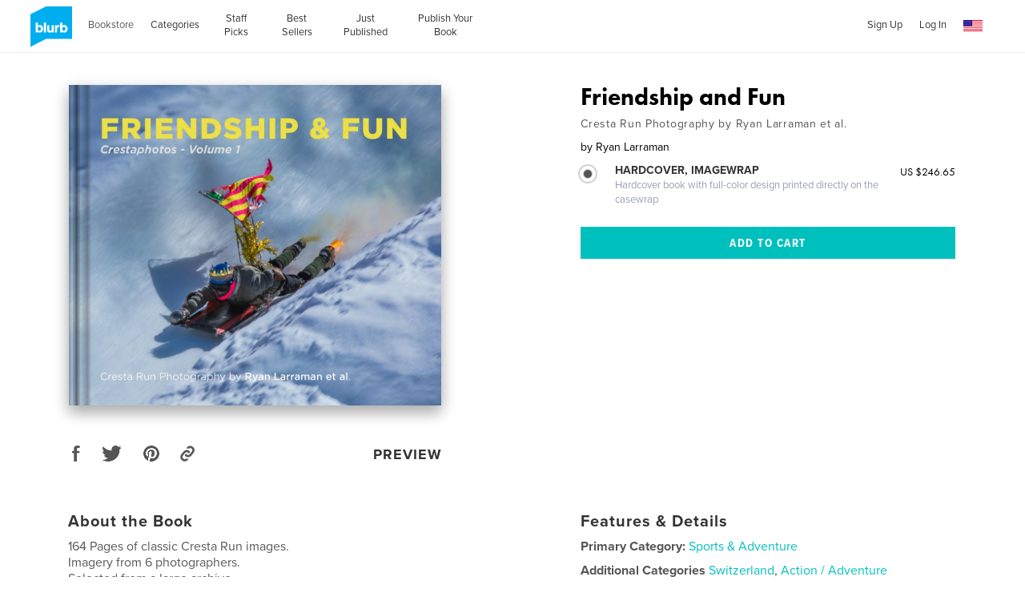

--- FILE ---
content_type: text/html; charset=utf-8
request_url: https://www.google.com/recaptcha/api2/anchor?ar=1&k=6LdYlHUUAAAAAGR0VR_KjlDMfvnnWb2XhZ4cAhOK&co=aHR0cHM6Ly93d3cuYmx1cmIuY29tOjQ0Mw..&hl=en&v=N67nZn4AqZkNcbeMu4prBgzg&size=invisible&badge=inline&anchor-ms=20000&execute-ms=30000&cb=frq8iqwjgunz
body_size: 49648
content:
<!DOCTYPE HTML><html dir="ltr" lang="en"><head><meta http-equiv="Content-Type" content="text/html; charset=UTF-8">
<meta http-equiv="X-UA-Compatible" content="IE=edge">
<title>reCAPTCHA</title>
<style type="text/css">
/* cyrillic-ext */
@font-face {
  font-family: 'Roboto';
  font-style: normal;
  font-weight: 400;
  font-stretch: 100%;
  src: url(//fonts.gstatic.com/s/roboto/v48/KFO7CnqEu92Fr1ME7kSn66aGLdTylUAMa3GUBHMdazTgWw.woff2) format('woff2');
  unicode-range: U+0460-052F, U+1C80-1C8A, U+20B4, U+2DE0-2DFF, U+A640-A69F, U+FE2E-FE2F;
}
/* cyrillic */
@font-face {
  font-family: 'Roboto';
  font-style: normal;
  font-weight: 400;
  font-stretch: 100%;
  src: url(//fonts.gstatic.com/s/roboto/v48/KFO7CnqEu92Fr1ME7kSn66aGLdTylUAMa3iUBHMdazTgWw.woff2) format('woff2');
  unicode-range: U+0301, U+0400-045F, U+0490-0491, U+04B0-04B1, U+2116;
}
/* greek-ext */
@font-face {
  font-family: 'Roboto';
  font-style: normal;
  font-weight: 400;
  font-stretch: 100%;
  src: url(//fonts.gstatic.com/s/roboto/v48/KFO7CnqEu92Fr1ME7kSn66aGLdTylUAMa3CUBHMdazTgWw.woff2) format('woff2');
  unicode-range: U+1F00-1FFF;
}
/* greek */
@font-face {
  font-family: 'Roboto';
  font-style: normal;
  font-weight: 400;
  font-stretch: 100%;
  src: url(//fonts.gstatic.com/s/roboto/v48/KFO7CnqEu92Fr1ME7kSn66aGLdTylUAMa3-UBHMdazTgWw.woff2) format('woff2');
  unicode-range: U+0370-0377, U+037A-037F, U+0384-038A, U+038C, U+038E-03A1, U+03A3-03FF;
}
/* math */
@font-face {
  font-family: 'Roboto';
  font-style: normal;
  font-weight: 400;
  font-stretch: 100%;
  src: url(//fonts.gstatic.com/s/roboto/v48/KFO7CnqEu92Fr1ME7kSn66aGLdTylUAMawCUBHMdazTgWw.woff2) format('woff2');
  unicode-range: U+0302-0303, U+0305, U+0307-0308, U+0310, U+0312, U+0315, U+031A, U+0326-0327, U+032C, U+032F-0330, U+0332-0333, U+0338, U+033A, U+0346, U+034D, U+0391-03A1, U+03A3-03A9, U+03B1-03C9, U+03D1, U+03D5-03D6, U+03F0-03F1, U+03F4-03F5, U+2016-2017, U+2034-2038, U+203C, U+2040, U+2043, U+2047, U+2050, U+2057, U+205F, U+2070-2071, U+2074-208E, U+2090-209C, U+20D0-20DC, U+20E1, U+20E5-20EF, U+2100-2112, U+2114-2115, U+2117-2121, U+2123-214F, U+2190, U+2192, U+2194-21AE, U+21B0-21E5, U+21F1-21F2, U+21F4-2211, U+2213-2214, U+2216-22FF, U+2308-230B, U+2310, U+2319, U+231C-2321, U+2336-237A, U+237C, U+2395, U+239B-23B7, U+23D0, U+23DC-23E1, U+2474-2475, U+25AF, U+25B3, U+25B7, U+25BD, U+25C1, U+25CA, U+25CC, U+25FB, U+266D-266F, U+27C0-27FF, U+2900-2AFF, U+2B0E-2B11, U+2B30-2B4C, U+2BFE, U+3030, U+FF5B, U+FF5D, U+1D400-1D7FF, U+1EE00-1EEFF;
}
/* symbols */
@font-face {
  font-family: 'Roboto';
  font-style: normal;
  font-weight: 400;
  font-stretch: 100%;
  src: url(//fonts.gstatic.com/s/roboto/v48/KFO7CnqEu92Fr1ME7kSn66aGLdTylUAMaxKUBHMdazTgWw.woff2) format('woff2');
  unicode-range: U+0001-000C, U+000E-001F, U+007F-009F, U+20DD-20E0, U+20E2-20E4, U+2150-218F, U+2190, U+2192, U+2194-2199, U+21AF, U+21E6-21F0, U+21F3, U+2218-2219, U+2299, U+22C4-22C6, U+2300-243F, U+2440-244A, U+2460-24FF, U+25A0-27BF, U+2800-28FF, U+2921-2922, U+2981, U+29BF, U+29EB, U+2B00-2BFF, U+4DC0-4DFF, U+FFF9-FFFB, U+10140-1018E, U+10190-1019C, U+101A0, U+101D0-101FD, U+102E0-102FB, U+10E60-10E7E, U+1D2C0-1D2D3, U+1D2E0-1D37F, U+1F000-1F0FF, U+1F100-1F1AD, U+1F1E6-1F1FF, U+1F30D-1F30F, U+1F315, U+1F31C, U+1F31E, U+1F320-1F32C, U+1F336, U+1F378, U+1F37D, U+1F382, U+1F393-1F39F, U+1F3A7-1F3A8, U+1F3AC-1F3AF, U+1F3C2, U+1F3C4-1F3C6, U+1F3CA-1F3CE, U+1F3D4-1F3E0, U+1F3ED, U+1F3F1-1F3F3, U+1F3F5-1F3F7, U+1F408, U+1F415, U+1F41F, U+1F426, U+1F43F, U+1F441-1F442, U+1F444, U+1F446-1F449, U+1F44C-1F44E, U+1F453, U+1F46A, U+1F47D, U+1F4A3, U+1F4B0, U+1F4B3, U+1F4B9, U+1F4BB, U+1F4BF, U+1F4C8-1F4CB, U+1F4D6, U+1F4DA, U+1F4DF, U+1F4E3-1F4E6, U+1F4EA-1F4ED, U+1F4F7, U+1F4F9-1F4FB, U+1F4FD-1F4FE, U+1F503, U+1F507-1F50B, U+1F50D, U+1F512-1F513, U+1F53E-1F54A, U+1F54F-1F5FA, U+1F610, U+1F650-1F67F, U+1F687, U+1F68D, U+1F691, U+1F694, U+1F698, U+1F6AD, U+1F6B2, U+1F6B9-1F6BA, U+1F6BC, U+1F6C6-1F6CF, U+1F6D3-1F6D7, U+1F6E0-1F6EA, U+1F6F0-1F6F3, U+1F6F7-1F6FC, U+1F700-1F7FF, U+1F800-1F80B, U+1F810-1F847, U+1F850-1F859, U+1F860-1F887, U+1F890-1F8AD, U+1F8B0-1F8BB, U+1F8C0-1F8C1, U+1F900-1F90B, U+1F93B, U+1F946, U+1F984, U+1F996, U+1F9E9, U+1FA00-1FA6F, U+1FA70-1FA7C, U+1FA80-1FA89, U+1FA8F-1FAC6, U+1FACE-1FADC, U+1FADF-1FAE9, U+1FAF0-1FAF8, U+1FB00-1FBFF;
}
/* vietnamese */
@font-face {
  font-family: 'Roboto';
  font-style: normal;
  font-weight: 400;
  font-stretch: 100%;
  src: url(//fonts.gstatic.com/s/roboto/v48/KFO7CnqEu92Fr1ME7kSn66aGLdTylUAMa3OUBHMdazTgWw.woff2) format('woff2');
  unicode-range: U+0102-0103, U+0110-0111, U+0128-0129, U+0168-0169, U+01A0-01A1, U+01AF-01B0, U+0300-0301, U+0303-0304, U+0308-0309, U+0323, U+0329, U+1EA0-1EF9, U+20AB;
}
/* latin-ext */
@font-face {
  font-family: 'Roboto';
  font-style: normal;
  font-weight: 400;
  font-stretch: 100%;
  src: url(//fonts.gstatic.com/s/roboto/v48/KFO7CnqEu92Fr1ME7kSn66aGLdTylUAMa3KUBHMdazTgWw.woff2) format('woff2');
  unicode-range: U+0100-02BA, U+02BD-02C5, U+02C7-02CC, U+02CE-02D7, U+02DD-02FF, U+0304, U+0308, U+0329, U+1D00-1DBF, U+1E00-1E9F, U+1EF2-1EFF, U+2020, U+20A0-20AB, U+20AD-20C0, U+2113, U+2C60-2C7F, U+A720-A7FF;
}
/* latin */
@font-face {
  font-family: 'Roboto';
  font-style: normal;
  font-weight: 400;
  font-stretch: 100%;
  src: url(//fonts.gstatic.com/s/roboto/v48/KFO7CnqEu92Fr1ME7kSn66aGLdTylUAMa3yUBHMdazQ.woff2) format('woff2');
  unicode-range: U+0000-00FF, U+0131, U+0152-0153, U+02BB-02BC, U+02C6, U+02DA, U+02DC, U+0304, U+0308, U+0329, U+2000-206F, U+20AC, U+2122, U+2191, U+2193, U+2212, U+2215, U+FEFF, U+FFFD;
}
/* cyrillic-ext */
@font-face {
  font-family: 'Roboto';
  font-style: normal;
  font-weight: 500;
  font-stretch: 100%;
  src: url(//fonts.gstatic.com/s/roboto/v48/KFO7CnqEu92Fr1ME7kSn66aGLdTylUAMa3GUBHMdazTgWw.woff2) format('woff2');
  unicode-range: U+0460-052F, U+1C80-1C8A, U+20B4, U+2DE0-2DFF, U+A640-A69F, U+FE2E-FE2F;
}
/* cyrillic */
@font-face {
  font-family: 'Roboto';
  font-style: normal;
  font-weight: 500;
  font-stretch: 100%;
  src: url(//fonts.gstatic.com/s/roboto/v48/KFO7CnqEu92Fr1ME7kSn66aGLdTylUAMa3iUBHMdazTgWw.woff2) format('woff2');
  unicode-range: U+0301, U+0400-045F, U+0490-0491, U+04B0-04B1, U+2116;
}
/* greek-ext */
@font-face {
  font-family: 'Roboto';
  font-style: normal;
  font-weight: 500;
  font-stretch: 100%;
  src: url(//fonts.gstatic.com/s/roboto/v48/KFO7CnqEu92Fr1ME7kSn66aGLdTylUAMa3CUBHMdazTgWw.woff2) format('woff2');
  unicode-range: U+1F00-1FFF;
}
/* greek */
@font-face {
  font-family: 'Roboto';
  font-style: normal;
  font-weight: 500;
  font-stretch: 100%;
  src: url(//fonts.gstatic.com/s/roboto/v48/KFO7CnqEu92Fr1ME7kSn66aGLdTylUAMa3-UBHMdazTgWw.woff2) format('woff2');
  unicode-range: U+0370-0377, U+037A-037F, U+0384-038A, U+038C, U+038E-03A1, U+03A3-03FF;
}
/* math */
@font-face {
  font-family: 'Roboto';
  font-style: normal;
  font-weight: 500;
  font-stretch: 100%;
  src: url(//fonts.gstatic.com/s/roboto/v48/KFO7CnqEu92Fr1ME7kSn66aGLdTylUAMawCUBHMdazTgWw.woff2) format('woff2');
  unicode-range: U+0302-0303, U+0305, U+0307-0308, U+0310, U+0312, U+0315, U+031A, U+0326-0327, U+032C, U+032F-0330, U+0332-0333, U+0338, U+033A, U+0346, U+034D, U+0391-03A1, U+03A3-03A9, U+03B1-03C9, U+03D1, U+03D5-03D6, U+03F0-03F1, U+03F4-03F5, U+2016-2017, U+2034-2038, U+203C, U+2040, U+2043, U+2047, U+2050, U+2057, U+205F, U+2070-2071, U+2074-208E, U+2090-209C, U+20D0-20DC, U+20E1, U+20E5-20EF, U+2100-2112, U+2114-2115, U+2117-2121, U+2123-214F, U+2190, U+2192, U+2194-21AE, U+21B0-21E5, U+21F1-21F2, U+21F4-2211, U+2213-2214, U+2216-22FF, U+2308-230B, U+2310, U+2319, U+231C-2321, U+2336-237A, U+237C, U+2395, U+239B-23B7, U+23D0, U+23DC-23E1, U+2474-2475, U+25AF, U+25B3, U+25B7, U+25BD, U+25C1, U+25CA, U+25CC, U+25FB, U+266D-266F, U+27C0-27FF, U+2900-2AFF, U+2B0E-2B11, U+2B30-2B4C, U+2BFE, U+3030, U+FF5B, U+FF5D, U+1D400-1D7FF, U+1EE00-1EEFF;
}
/* symbols */
@font-face {
  font-family: 'Roboto';
  font-style: normal;
  font-weight: 500;
  font-stretch: 100%;
  src: url(//fonts.gstatic.com/s/roboto/v48/KFO7CnqEu92Fr1ME7kSn66aGLdTylUAMaxKUBHMdazTgWw.woff2) format('woff2');
  unicode-range: U+0001-000C, U+000E-001F, U+007F-009F, U+20DD-20E0, U+20E2-20E4, U+2150-218F, U+2190, U+2192, U+2194-2199, U+21AF, U+21E6-21F0, U+21F3, U+2218-2219, U+2299, U+22C4-22C6, U+2300-243F, U+2440-244A, U+2460-24FF, U+25A0-27BF, U+2800-28FF, U+2921-2922, U+2981, U+29BF, U+29EB, U+2B00-2BFF, U+4DC0-4DFF, U+FFF9-FFFB, U+10140-1018E, U+10190-1019C, U+101A0, U+101D0-101FD, U+102E0-102FB, U+10E60-10E7E, U+1D2C0-1D2D3, U+1D2E0-1D37F, U+1F000-1F0FF, U+1F100-1F1AD, U+1F1E6-1F1FF, U+1F30D-1F30F, U+1F315, U+1F31C, U+1F31E, U+1F320-1F32C, U+1F336, U+1F378, U+1F37D, U+1F382, U+1F393-1F39F, U+1F3A7-1F3A8, U+1F3AC-1F3AF, U+1F3C2, U+1F3C4-1F3C6, U+1F3CA-1F3CE, U+1F3D4-1F3E0, U+1F3ED, U+1F3F1-1F3F3, U+1F3F5-1F3F7, U+1F408, U+1F415, U+1F41F, U+1F426, U+1F43F, U+1F441-1F442, U+1F444, U+1F446-1F449, U+1F44C-1F44E, U+1F453, U+1F46A, U+1F47D, U+1F4A3, U+1F4B0, U+1F4B3, U+1F4B9, U+1F4BB, U+1F4BF, U+1F4C8-1F4CB, U+1F4D6, U+1F4DA, U+1F4DF, U+1F4E3-1F4E6, U+1F4EA-1F4ED, U+1F4F7, U+1F4F9-1F4FB, U+1F4FD-1F4FE, U+1F503, U+1F507-1F50B, U+1F50D, U+1F512-1F513, U+1F53E-1F54A, U+1F54F-1F5FA, U+1F610, U+1F650-1F67F, U+1F687, U+1F68D, U+1F691, U+1F694, U+1F698, U+1F6AD, U+1F6B2, U+1F6B9-1F6BA, U+1F6BC, U+1F6C6-1F6CF, U+1F6D3-1F6D7, U+1F6E0-1F6EA, U+1F6F0-1F6F3, U+1F6F7-1F6FC, U+1F700-1F7FF, U+1F800-1F80B, U+1F810-1F847, U+1F850-1F859, U+1F860-1F887, U+1F890-1F8AD, U+1F8B0-1F8BB, U+1F8C0-1F8C1, U+1F900-1F90B, U+1F93B, U+1F946, U+1F984, U+1F996, U+1F9E9, U+1FA00-1FA6F, U+1FA70-1FA7C, U+1FA80-1FA89, U+1FA8F-1FAC6, U+1FACE-1FADC, U+1FADF-1FAE9, U+1FAF0-1FAF8, U+1FB00-1FBFF;
}
/* vietnamese */
@font-face {
  font-family: 'Roboto';
  font-style: normal;
  font-weight: 500;
  font-stretch: 100%;
  src: url(//fonts.gstatic.com/s/roboto/v48/KFO7CnqEu92Fr1ME7kSn66aGLdTylUAMa3OUBHMdazTgWw.woff2) format('woff2');
  unicode-range: U+0102-0103, U+0110-0111, U+0128-0129, U+0168-0169, U+01A0-01A1, U+01AF-01B0, U+0300-0301, U+0303-0304, U+0308-0309, U+0323, U+0329, U+1EA0-1EF9, U+20AB;
}
/* latin-ext */
@font-face {
  font-family: 'Roboto';
  font-style: normal;
  font-weight: 500;
  font-stretch: 100%;
  src: url(//fonts.gstatic.com/s/roboto/v48/KFO7CnqEu92Fr1ME7kSn66aGLdTylUAMa3KUBHMdazTgWw.woff2) format('woff2');
  unicode-range: U+0100-02BA, U+02BD-02C5, U+02C7-02CC, U+02CE-02D7, U+02DD-02FF, U+0304, U+0308, U+0329, U+1D00-1DBF, U+1E00-1E9F, U+1EF2-1EFF, U+2020, U+20A0-20AB, U+20AD-20C0, U+2113, U+2C60-2C7F, U+A720-A7FF;
}
/* latin */
@font-face {
  font-family: 'Roboto';
  font-style: normal;
  font-weight: 500;
  font-stretch: 100%;
  src: url(//fonts.gstatic.com/s/roboto/v48/KFO7CnqEu92Fr1ME7kSn66aGLdTylUAMa3yUBHMdazQ.woff2) format('woff2');
  unicode-range: U+0000-00FF, U+0131, U+0152-0153, U+02BB-02BC, U+02C6, U+02DA, U+02DC, U+0304, U+0308, U+0329, U+2000-206F, U+20AC, U+2122, U+2191, U+2193, U+2212, U+2215, U+FEFF, U+FFFD;
}
/* cyrillic-ext */
@font-face {
  font-family: 'Roboto';
  font-style: normal;
  font-weight: 900;
  font-stretch: 100%;
  src: url(//fonts.gstatic.com/s/roboto/v48/KFO7CnqEu92Fr1ME7kSn66aGLdTylUAMa3GUBHMdazTgWw.woff2) format('woff2');
  unicode-range: U+0460-052F, U+1C80-1C8A, U+20B4, U+2DE0-2DFF, U+A640-A69F, U+FE2E-FE2F;
}
/* cyrillic */
@font-face {
  font-family: 'Roboto';
  font-style: normal;
  font-weight: 900;
  font-stretch: 100%;
  src: url(//fonts.gstatic.com/s/roboto/v48/KFO7CnqEu92Fr1ME7kSn66aGLdTylUAMa3iUBHMdazTgWw.woff2) format('woff2');
  unicode-range: U+0301, U+0400-045F, U+0490-0491, U+04B0-04B1, U+2116;
}
/* greek-ext */
@font-face {
  font-family: 'Roboto';
  font-style: normal;
  font-weight: 900;
  font-stretch: 100%;
  src: url(//fonts.gstatic.com/s/roboto/v48/KFO7CnqEu92Fr1ME7kSn66aGLdTylUAMa3CUBHMdazTgWw.woff2) format('woff2');
  unicode-range: U+1F00-1FFF;
}
/* greek */
@font-face {
  font-family: 'Roboto';
  font-style: normal;
  font-weight: 900;
  font-stretch: 100%;
  src: url(//fonts.gstatic.com/s/roboto/v48/KFO7CnqEu92Fr1ME7kSn66aGLdTylUAMa3-UBHMdazTgWw.woff2) format('woff2');
  unicode-range: U+0370-0377, U+037A-037F, U+0384-038A, U+038C, U+038E-03A1, U+03A3-03FF;
}
/* math */
@font-face {
  font-family: 'Roboto';
  font-style: normal;
  font-weight: 900;
  font-stretch: 100%;
  src: url(//fonts.gstatic.com/s/roboto/v48/KFO7CnqEu92Fr1ME7kSn66aGLdTylUAMawCUBHMdazTgWw.woff2) format('woff2');
  unicode-range: U+0302-0303, U+0305, U+0307-0308, U+0310, U+0312, U+0315, U+031A, U+0326-0327, U+032C, U+032F-0330, U+0332-0333, U+0338, U+033A, U+0346, U+034D, U+0391-03A1, U+03A3-03A9, U+03B1-03C9, U+03D1, U+03D5-03D6, U+03F0-03F1, U+03F4-03F5, U+2016-2017, U+2034-2038, U+203C, U+2040, U+2043, U+2047, U+2050, U+2057, U+205F, U+2070-2071, U+2074-208E, U+2090-209C, U+20D0-20DC, U+20E1, U+20E5-20EF, U+2100-2112, U+2114-2115, U+2117-2121, U+2123-214F, U+2190, U+2192, U+2194-21AE, U+21B0-21E5, U+21F1-21F2, U+21F4-2211, U+2213-2214, U+2216-22FF, U+2308-230B, U+2310, U+2319, U+231C-2321, U+2336-237A, U+237C, U+2395, U+239B-23B7, U+23D0, U+23DC-23E1, U+2474-2475, U+25AF, U+25B3, U+25B7, U+25BD, U+25C1, U+25CA, U+25CC, U+25FB, U+266D-266F, U+27C0-27FF, U+2900-2AFF, U+2B0E-2B11, U+2B30-2B4C, U+2BFE, U+3030, U+FF5B, U+FF5D, U+1D400-1D7FF, U+1EE00-1EEFF;
}
/* symbols */
@font-face {
  font-family: 'Roboto';
  font-style: normal;
  font-weight: 900;
  font-stretch: 100%;
  src: url(//fonts.gstatic.com/s/roboto/v48/KFO7CnqEu92Fr1ME7kSn66aGLdTylUAMaxKUBHMdazTgWw.woff2) format('woff2');
  unicode-range: U+0001-000C, U+000E-001F, U+007F-009F, U+20DD-20E0, U+20E2-20E4, U+2150-218F, U+2190, U+2192, U+2194-2199, U+21AF, U+21E6-21F0, U+21F3, U+2218-2219, U+2299, U+22C4-22C6, U+2300-243F, U+2440-244A, U+2460-24FF, U+25A0-27BF, U+2800-28FF, U+2921-2922, U+2981, U+29BF, U+29EB, U+2B00-2BFF, U+4DC0-4DFF, U+FFF9-FFFB, U+10140-1018E, U+10190-1019C, U+101A0, U+101D0-101FD, U+102E0-102FB, U+10E60-10E7E, U+1D2C0-1D2D3, U+1D2E0-1D37F, U+1F000-1F0FF, U+1F100-1F1AD, U+1F1E6-1F1FF, U+1F30D-1F30F, U+1F315, U+1F31C, U+1F31E, U+1F320-1F32C, U+1F336, U+1F378, U+1F37D, U+1F382, U+1F393-1F39F, U+1F3A7-1F3A8, U+1F3AC-1F3AF, U+1F3C2, U+1F3C4-1F3C6, U+1F3CA-1F3CE, U+1F3D4-1F3E0, U+1F3ED, U+1F3F1-1F3F3, U+1F3F5-1F3F7, U+1F408, U+1F415, U+1F41F, U+1F426, U+1F43F, U+1F441-1F442, U+1F444, U+1F446-1F449, U+1F44C-1F44E, U+1F453, U+1F46A, U+1F47D, U+1F4A3, U+1F4B0, U+1F4B3, U+1F4B9, U+1F4BB, U+1F4BF, U+1F4C8-1F4CB, U+1F4D6, U+1F4DA, U+1F4DF, U+1F4E3-1F4E6, U+1F4EA-1F4ED, U+1F4F7, U+1F4F9-1F4FB, U+1F4FD-1F4FE, U+1F503, U+1F507-1F50B, U+1F50D, U+1F512-1F513, U+1F53E-1F54A, U+1F54F-1F5FA, U+1F610, U+1F650-1F67F, U+1F687, U+1F68D, U+1F691, U+1F694, U+1F698, U+1F6AD, U+1F6B2, U+1F6B9-1F6BA, U+1F6BC, U+1F6C6-1F6CF, U+1F6D3-1F6D7, U+1F6E0-1F6EA, U+1F6F0-1F6F3, U+1F6F7-1F6FC, U+1F700-1F7FF, U+1F800-1F80B, U+1F810-1F847, U+1F850-1F859, U+1F860-1F887, U+1F890-1F8AD, U+1F8B0-1F8BB, U+1F8C0-1F8C1, U+1F900-1F90B, U+1F93B, U+1F946, U+1F984, U+1F996, U+1F9E9, U+1FA00-1FA6F, U+1FA70-1FA7C, U+1FA80-1FA89, U+1FA8F-1FAC6, U+1FACE-1FADC, U+1FADF-1FAE9, U+1FAF0-1FAF8, U+1FB00-1FBFF;
}
/* vietnamese */
@font-face {
  font-family: 'Roboto';
  font-style: normal;
  font-weight: 900;
  font-stretch: 100%;
  src: url(//fonts.gstatic.com/s/roboto/v48/KFO7CnqEu92Fr1ME7kSn66aGLdTylUAMa3OUBHMdazTgWw.woff2) format('woff2');
  unicode-range: U+0102-0103, U+0110-0111, U+0128-0129, U+0168-0169, U+01A0-01A1, U+01AF-01B0, U+0300-0301, U+0303-0304, U+0308-0309, U+0323, U+0329, U+1EA0-1EF9, U+20AB;
}
/* latin-ext */
@font-face {
  font-family: 'Roboto';
  font-style: normal;
  font-weight: 900;
  font-stretch: 100%;
  src: url(//fonts.gstatic.com/s/roboto/v48/KFO7CnqEu92Fr1ME7kSn66aGLdTylUAMa3KUBHMdazTgWw.woff2) format('woff2');
  unicode-range: U+0100-02BA, U+02BD-02C5, U+02C7-02CC, U+02CE-02D7, U+02DD-02FF, U+0304, U+0308, U+0329, U+1D00-1DBF, U+1E00-1E9F, U+1EF2-1EFF, U+2020, U+20A0-20AB, U+20AD-20C0, U+2113, U+2C60-2C7F, U+A720-A7FF;
}
/* latin */
@font-face {
  font-family: 'Roboto';
  font-style: normal;
  font-weight: 900;
  font-stretch: 100%;
  src: url(//fonts.gstatic.com/s/roboto/v48/KFO7CnqEu92Fr1ME7kSn66aGLdTylUAMa3yUBHMdazQ.woff2) format('woff2');
  unicode-range: U+0000-00FF, U+0131, U+0152-0153, U+02BB-02BC, U+02C6, U+02DA, U+02DC, U+0304, U+0308, U+0329, U+2000-206F, U+20AC, U+2122, U+2191, U+2193, U+2212, U+2215, U+FEFF, U+FFFD;
}

</style>
<link rel="stylesheet" type="text/css" href="https://www.gstatic.com/recaptcha/releases/N67nZn4AqZkNcbeMu4prBgzg/styles__ltr.css">
<script nonce="4VE9_h9AwjB8_bPR7WhR6Q" type="text/javascript">window['__recaptcha_api'] = 'https://www.google.com/recaptcha/api2/';</script>
<script type="text/javascript" src="https://www.gstatic.com/recaptcha/releases/N67nZn4AqZkNcbeMu4prBgzg/recaptcha__en.js" nonce="4VE9_h9AwjB8_bPR7WhR6Q">
      
    </script></head>
<body><div id="rc-anchor-alert" class="rc-anchor-alert"></div>
<input type="hidden" id="recaptcha-token" value="[base64]">
<script type="text/javascript" nonce="4VE9_h9AwjB8_bPR7WhR6Q">
      recaptcha.anchor.Main.init("[\x22ainput\x22,[\x22bgdata\x22,\x22\x22,\[base64]/[base64]/[base64]/[base64]/[base64]/UltsKytdPUU6KEU8MjA0OD9SW2wrK109RT4+NnwxOTI6KChFJjY0NTEyKT09NTUyOTYmJk0rMTxjLmxlbmd0aCYmKGMuY2hhckNvZGVBdChNKzEpJjY0NTEyKT09NTYzMjA/[base64]/[base64]/[base64]/[base64]/[base64]/[base64]/[base64]\x22,\[base64]\x22,\x22R3/[base64]/DqRvDixjDksOnwqJKw4DCjcOMwoFZwqpHwq0hwoYFw7LDtMKXfBjDoC7CkwTCkcOSdMOtU8KFBMO3acOGDsK7DhhzcQ/ChMKtM8OOwrMBCRwwDcOgwpxcLcOPEcOEHsKDwr/DlMO6wp4ue8OELA7CszLDsl/Csm7CqWNdwoEuV2gOdMK0wrrDp1/DojIHw7fCkFnDtsOSdcKHwqNLwoHDucKRwr4pwrrCmsKaw4JAw5hIwpjDiMOQw7LCjSLDly7ChcOmfQXCuMKdBMOjwr/ColjDh8KWw5JdVsKYw7EZAMOXa8KrwrkGM8KAw5DDlcOuVAzCjG/DsWcywrUAbn9+JSTDp2PCs8OMLz9Bw7Y4wo17w4zDj8Kkw5k9PMKYw7pIwpAHwrnCnzvDu33Cv8K2w6XDv3LCqsOawp7CmBfChsOjbsKCLw7CvDTCkVfDkcOMNFRiwoXDqcO6w5NCSAN+wqfDq3fDo8KXZTTCisOYw7DCtsKSwp/CnsKrwpEWwrvCrHrCsj3CrVHDicK+OB/DjMK9CsO9TsOgG3Frw4LCnXvDnhMBw6bCpsOmwpV1M8K8LwtbHMK8w7kKwqfClsOxDMKXcSxBwr/Du1PDoEo4EgPDjMOIwppbw4BcwpHCqGnCucObccOSwq4qHMOnDMKgw77DpWEMOsODQ2LCtBHDpTk0XMOiw4rDsn8iVcKewr9AD8OcXBjCssKQIsKnbMOeCyjCrMODC8OsP1cQaGDDjMKML8KlwrlpA2VSw5UNacK3w7/DpcOXJsKdwqZ6Q0/DonvCs0tdEMK0McOdw6zDvjvDpsKvEcOACHLCrcODCX0EeDDCvhXCisOgw4/DkzbDl0hxw4x6Rxg9AmRCacK7wo3DgA/CgjTDtMOGw6cKwqpvwp4/dcK7YcONw7V/DTMpfF7DgFQFbsObwoxDwr/CnMONSsKdwrjCo8ORwoPCqsOfPsKJwqF6TMOJwqbCnsOwwrDDl8Odw6s2OMK6bsOEw6rDm8KPw5lNwqjDgMO7fD48EyJiw7Z/cXwNw7g/[base64]/Cs8KQHgvClnvDq8ORJlTCvMK+Qh3CusOidmoWw5/CiXrDocOedsK2Xx/CgMKZw7/DvsKgwoLDpFQqKyF3a8KXO2h/wrplUcOowr1FAl5dw6nCnwIBAzZfw6PDg8OOM8OUw4dOw7FSw5kTwpLDkkBXITJaCTNcOELCj8OWbzEmMlTDjUDDr0XDpsOTFwRlEnUDPsK0woDDhHd9GycYw5DCoMOQF8Ofw4UgPMOPBl4+F3fDusKlIg7CpwFiYcO/w7HCt8K9EMKmFsOCBT7DmsOuwq/DrAnDhjVIYsKbwonDi8OLw5ZNw44rw5rCgx/[base64]/Cnhk1w60mwrhEb0bDh8OZIcOfwo3CusKEXMOOX8OwABdFFQ57ETVhwobCjl7Cp3AVFCTDlsKEPWHDncKJUlnCkl89UMKPcDvDrMKhwp/DnFw6eMKMNMOFwrk3w7XChsOORhM8wp7Cm8OPwqkwNQHDjsKowosWwpbDn8O1AcKTdgB8w7vCs8KNw6UjwpDDgA/ChhoVX8O1w7dgFj8vJMKvB8OLwrPDhcOaw4HDtMKqw71ZwrbCq8OjOsO+AMOeSQfCqsOqwqtFwroMwrJHQh/CuzjCpD9uCcOBEm7Dq8KJLMKCYXbClsObLcOkXULDjcOieiLDhBLDvsOAJsKyOm/CgMKYeE0Xc3FMX8OIIz45w6pJeMKGw6BDw7DCn30WwpPCvMKOw4fDs8OEFcKAfisyJCQddyTDlcOAOEdmIcK4c0LCg8Kcw6XDizQqw6XCscOeWCsMwpATKMKeXcKoXD/Cv8KpwqU/MnzDhsOFHcKxw4khwr/Dsg7CpzPDuh5dw5kuwqPDssOcwqQRCnPDqsKfwoLDtBgow73Dg8KPXsKfw5TDnk/[base64]/CgMOBASrDhcKcJMOTw5UmwoMnc8OHwpbDicKdHcOlMwzDuMKXCyddaWbChW4+w5g0wp3DrsKlTsKNTsK1wrtrwpA+LGtkOSPDoMOlwrbDjMKtb1FtMsO5IAQdw4FZP3tTCMOhesOlGA/CpiTCggd2wpPCk0/Dsy7CmExVw6N8QT08D8KXb8KAHhtiDQh2J8OjwpnDtzvDosOYw6bDrVzCkcOwwok4CVDCssKaIcKPSkRaw7tfw5TCuMKqwoDCiMKww5VufsOtw5VaXcOQFE1jRU7Cp1nCmxLDkcKpwpzCncKhwr/CgylQEsOYYzHDg8KDwpFXFUTDqVrDp13DlsKewpjDhMKuwqxnLxTCtA/Cox9+SMK5w7zDsTvCtzvCgkFRQcO3wqQOORYLMcK4w4cQw43ChsO1w7FfwpPDpyE4woDCoj/CvMKhw6pZTVvChQPDhnzCshTCuMKlw4FrwqnDlVwhDsK+Tg7Djxd4RyTCqDHDlcOSw6PDvMOtwpvDok3CvGcQQcOKwqfCpcOWO8K2w5NiwrDDpcKzw619wpYQw5J+AcOTwpEWUMO3wq8yw5tIQ8KDw6Vow6TDuGVRwp/Dk8O5aHnCmTx/cTLCr8Orf8OxwpnCtcKCwq1BGW3DmMO0w4LCm8KESsKgNQXCii4Xw4diw7rCscK9wrzClsKZXcK0w4Bww6AnwobCkMOVZV1kRXZfwrtBwogewozCvMKCw5LDqgPDo2DDj8KuCR3CjcOQRMOJY8KoQ8KhOhzDvcOcwpcXwrHCr1RDJQ/CsMKOw5wNXcKOTkXCqzbDt2A+wrFQVQlvw6slPMO4MVPCiyfCscOLw5x1w4UYw7nConfDscOywqBhwqZwwpNMwqNpZSfCm8O/[base64]/DncKww7Z6w7HDrcKaAcOhwr3CuH/[base64]/DmMKYFTwgw4N2wrojwpjCi3DDt8Onw7QDecOUDsO2McKfWsOOQsOGOsOlCMK0w7Qjwo8/woMQwqtyY8K/cGzCm8KaXAg7GR4uX8OeYsKxBMKewpBWYnfCunPChFLDmcOiw6thQBHDq8KqwrjCvcOvwpbCssOKw6F4X8KdYj0IwpXCjMOVRhLDrQVlcMKgNEjDocKdwqo6CMKDwolmw5jDvsO/KUs7w4rDosO6IWomwonDqAzDtxPDisOzBcK0Ng8iw7fDnQzDlj7Dpgpow4xpFsOTw6jDnBkaw7Y7woQvGMO9wrATQnjCvz3CiMKLw4tWccKjwpYcwrY6w7xuwqpcwr8AwpzCisOIEHHCrVBBw68ewofDqX/DuXJww6xPwo16w60mwqHDoiR+eMKSW8K1w4HCmcOpwq9JwqfDu8KvwqPCoX4OwpkIwrzCsSjCvyzDl1jCiyPCi8OSw7HDt8OraURkwoojwr/Do0zDksKmwqfDsD5UPn/CvMOnQy8IBcKMYzIewpnDvBLCkMKADETCgMOjN8O5w7fCmsOHw6PDl8KiwrnCqE5fwrkDO8Krw5A9wrJ1wp/CrF3Ck8OWNATDtcO8X0DCnMOoXXJWNsO6ccKPwqTCpMOQw5XDlXYSLw/DlsKjwqRGworDm0DCm8Krw67DvMOTwrY2w6TDpsKSbAvDrCxGIBTDohR7w5oBNknDuzLCoMK+RSDDusKcwro0LzsGNMOrK8KJw7/DvMK9wo/ComctTELCjsONOcKjwo1aaVLCpMKBwqnDlyk2UDTDqcKaBcOHwrTCtggfwpgfwovCgMOwKcO6w4HCsQPCnCMxwq3CmxZVw4rDk8KXwrnDkMKtVMO8w4HCoULCsVvDnGR7w5vDmELCsMKaOXMCW8OmwoDDtSYnHSbDn8KkPMK/wq/DvwzDnMOoOcO4O2BtacOKVcK6QDg0BMOwI8Kew5vCqMKxwo7Dvyhew6Udw4/[base64]/CkgzDhCZsVG7Cj3fCsiPCisKyORDDocKqw4rDt1xxw5ZDw4LCiwjCv8KuNsK1w43DhsOVw77CkTVawrzDgxhww5TDtcO7worCm0Vrwr3CsS7Ch8KeBcKfwrXDpGQwwqBKWGXCqMKAwqQKwoBgQ3NRw6/Dj2VGwr14wqjDhAkqYQViw7oawrbCk3olwq58w4HDi37Ch8OwFcO8w4XDvcKDXMKpw7UpYcK8wr80wogkw6DCkMOrB3NuwpnCosOfw4Uzw6nCpk/Du8KyEQrDqjJDwpHDm8Kaw5Fow71EOcODSzgqJ3hTN8OZK8KIwrVAaR7Cv8O2R3DCvMKywqXDtcK+wqwJRMK9JsOLIsOqYGA7w4INNiTCtsKOw6wSw4IVTyVlwofDmTjDrsOLwpp2woQzasODDMKswpQEwqsawoHDnE3CocKqDgh8wr/DlAbCmVTCgHXDjHLDl0zCn8Odwq8EKsKSUSMWfsOKecKkMAxhHwLCiQ3DqMOvw5rCsAxXwrM3FUgww5cew6pawrvDmV/ClFlPw4IDWlzCosKXw57CusONN01dVcKVB3EjwoZtYcKaWMOzXsO8wrF7w53CiMKow71mw4pXasKJw7DCulfDsjBiw6bCo8OMYsKqwoFMJ1PCkjnClcKQOsOeLMK9dSPDrFARPcKIw4/CnsKzwrRhw7zCvsK4DsOwEi1hCMKOMTFmXCLCt8Knw7YSwofDtwTDjMKid8Kcw58BZMK+w4nCisOBZyfDjEvDt8K/aMOsw4DCrRzDvAgjKMO1BMKzwrLDgCXDnsKxwr3ChcKIwq0EIBrCncOgOlImdcKPw6wLw5Niwq/Cpk4YwrQ7wrPCvgk3Y3gfAHXCocOiZMOkICQNw7NKNMOLw4wKacKvwrQZw7PDg3oJT8KeMW11PcKedWvCkFDChsOibgTDtxs7wpJpUzEHw4rDiQHCgWRVCn0dw7DDlml3wo9/w55/w7s7E8K0w6LCsiXDqsO/woLDisOTw6EXO8Kdwr91w7YEwqpeWMOWfsKvw6TDmcK4wqjDtVjCgsKnw7jDr8O4w7IAWWkZwrPCmknDi8Kxf3p7b8OoTA1qw7/DhcOyw6vDvzdAwrsdw59uwoDDvcKuGmwKw5/DjsKub8Odw4lgFyDCu8ONJS8bw593QcKxw6LCmzXCkHvDgcOGAlTDtcO/[base64]/wppHwq3DpEBIw6AKwrRgAMOyw4QyQwrCgsKcwotJwp0KecOvF8K2wpVlwoEfwo92wrTClUzDncOqQVbDmB1Pw7bDvsObw7xQJhjDlcKIw4twwpV+YhbDhDNawpDDinkQwoxvw6PCrjrDtMKiTh8/w6sbwqc6XMOzw5JVwojDhcKtFhkGSkMOaHMOARjDo8ObAVlFw4zDl8Ozw6fDksOEwoxlw6zDnMOKw6zDhsKsKWFww6J2B8OSw5fDuw/DusOYwrIwwp87QcOdD8OEV23DuMKPwqTDmkg5TSk/w58UY8K1w6DChMOzY3Vfw6NNPsO2bETCpcK8wrxpFMObUgbCk8KwGsOHMn0lEsOXCxtEXi8sw5fDoMOWHMKIwrV0ZVvCoiPCosOkaSocw55lEsORdj7Dg8KqCgNNw7vCgsOCKFEtLMKpwqMLMS9aWsK4ZG/DvUzCiDV5B03DoCkRw4VwwqUbMR0ABwvDjMO8w7d0acO9BTlJMcO9WGNYwpEIwpnDkzZUWnTDrFnDu8KCMMKCwqfCtVxIb8OYwp5wLsKGRwjDnG4OEEAJAn3Dv8Odw6PDlcKvwrjDg8OPf8K0XXIbw5bCgUV4wpJ0b8K5Yn/CrcKdwozCicO+w4/DtsOoBsKOD8O7w6TCqjbCmsK0w55+SxNmwq/DusOqT8KKPsKMJ8OswoZkIh1FS0QfElzDnh/Dn3DCpMKFwrfDk2XDmcOYbsKgVcOdFj4iwrQyRwwdw5E/w67ClcOCwqYrUl/Dt8O9wo7ClUbDrsOIwolOecKhwrRtBMOJOTHCugMawqN9Q2PDuDnCnAfCisO0PcKjBmnDhMODwrPDlAx+w4LCjMOEwrrClcO/[base64]/[base64]/[base64]/Cui7Cjy3DrQHCncKrw596w73DrMO6RMKdR8KUwr4lwochHAXDoMOlwp3Cl8KUGULDjMKlwqvDjDoJw7MxwqQ+wpt/HnVvw6/DmMKISQB8w51JWytaYMKjcMOowrU0cHHDv8OAKmXCsEgwKsOxAELClMO/LsK5ViJGX0vDrsKfb2MEw5bCrA7CrMOLCCnDmsKHIl5pw4NdwrYDwq8rwoBhTMOiclnDqcK+Z8OZJ1AYwojDjTPDj8O6w41dwoseSsOww6tNw6FTwqPDi8OZwq4tIydJw6vDkcKTUsKROC7CoigOwprChsKkw7I/Dxszw7XDncOvfzBewqjDqMKFY8O1wqDDsm59dWnClsO/UMK0w4XDmxzCqsOww6HCp8OeAgFPaMKEw4wzwpTCrsOxwrnCnwjCjcKtwqAoKcOYwqlOQ8OGwrVJcsKnLcK8woVMKsKaEcO7wqLDu00hw5FIwrIFwosLR8O0w5BMwr0Cw4Faw6TDrsOhwpIADUjDhcKIw7RTRsKxwps2wqQiw4bCh2XChnpqwo/Di8K3w5dgw7s+JsKeScKww5vCuxDCskPDlnPCnsKLXcO3N8K6OsKxK8Kcw79UwpPCjcK6w7TCr8O0w7LDt8OPZn4sw7pXW8OzJhHDvsK0b3nDgH0wUsKkSMKUWsKBwp5Lw4ITwpkCw6pUR0UQUGjCh2EVw4DDvcOgLHPDjTzDgsKHwplOw4LDsG/DncOlHcKgEBUkOsOvbsK1bBrDt2rDs11JYsKGw5HDmMKSwrTCmCTDnsOAw7rDjm7CjARKw54pw40Uwq1hw5XDoMK+w5PDuMOIwoh8eT0sLVvCvMOww7QqV8KObGoow7snw5/DsMKpwqg+w6RFwrvCqsOjw57CjcOzw6E4OHPDrVHCqxkOw749w45aw4nDiGo8wpMracKuDsOWw73Cl1d2ZMKCY8Oyw5w/wplewqUOwrvDhxkhw7BkDmEYC8OEasKBw57Dh1JNaMOmZTRlNH17KTMDw6PCnMKdw79zw7lrT24zfcKLwrBYwrU6w5/CsQNGwq/[base64]/DosK4TMKewoYswrnCs8Oowr5ywqXCoMKXecKbw7gUVsK/IS4qwqDCg8KFwrxwCkHDhh3CsHNCJykGw4TDhsOHw57Ck8OvTcKxw4PCjUgJNcKkwrw+wqbCnMKSBEDCu8KVw5LCqCUYw4fClFFVwq87esKUw6I/[base64]/DssKnPMOhwpTCh8Kww4vCrRjDrsK2KE9fbnXCqE1fwopjwr8aw6XClVdzKcKOU8O7UMOzwqYMY8Obwr3CqsKHExbDv8KXw4Idb8KwZld7wqJNLcO/Uj0zVVsrw45wez4ZacO3SMK2FcKkwrTCoMOxw7hZwp0vT8Oiw7A4EwlBwqrDuE1FAsO/[base64]/DvXgCw5cECMKvwrlFw4Q5NcO3cBVQZFFnS8O2RT0UXMONwp4LdCTChUnCnwBcWT48wrbCrMKcc8OCw7lOTsO8wrF3W0vCjEDDoTdWwox3wqLDqAfCm8Osw6vDhwDCvkzCrjQYAMK3c8K2wpEBTHfDjcKhM8KBwpbClR81w6/DmcKKfCdUwpUjccKKw6RLw7fDpiPCpH/[base64]/S8OwwovCrSF/wrvCs8KNEsKZK8Ouw5ccDsKvQm0JPMKBw4BtL3x8P8OOwoBNF2EUw7vDmlFFw4/DisKRS8OldULCpnoxenDDkAZaesOPRcK7LMO4wpHDpcKZCxEORMKjWAbDkMObwrY6Y044ZMK3NzNEw6vCpMKBVMO3GMKhw7vDrcObbsKzHsKpw4LDn8OswoQRw53CvmsJbl1/UcKMA8KKVn/CkMOsw6pZXzMew4PDlsKLT8Kyc2TClMOuMCB0wpFeC8KHNsONwpcjw5Z4L8OPwqUqw4ARw7vCg8OyPAxeIcOKYjTCk1LCpsOswpZqw6UOwo1rw5PDtcO3w6LClHjDnRjDv8O/XsKAFgglZGTDmE3DuMKbFWBfYzJ0LmXCrC5tUXs3w7PCkcKoG8KWBisXw4fDhWLChTvCp8Okw6PCtBIvcMOlwrUUXsOJQAPDml/CrcKDwoVQwpvDpmvChsOrRAkjw53DhsOqQ8OKGcOqwoTDrxDCsVAteXrCj8ORwqDDhcKEFFvDl8OFwqnCuBtvSXLCq8K/GsKmK1/DpsORXMOqNVHDgsOMA8KLejzDhMKnbcOxw5kGw4hywqnCgsOXH8K6w7Emw7lVckTDrsOwccKgwp/CtMOBwqBow43CiMODSkoIwq3CmcO0wp5Kw7rDusK1w40+woDCqnHDr3h1MC9dw4oQwrbCk3PCuRbCtUxqS2AIY8OoHsOWw6/CoG/DtEnCrsONZhsMT8KQGAFvw40Le0VCwoAXwqHCi8K+w5fDkMO1XXdIw77CqMOFwqlmTcKFPQzDhMOXw50EwpQDFyLDtMOUChB/ICDDmC7CqwAfw74rwr8ZNsO8wqdwWMOlw5kcNMO1w48TKHcfMCpawrDCg1wJVFjCslIyHMKjaicPJ2ZRIjNZKcK0woXCgcKJwrYvw5EOMMOlFcKKw7hGwpnDqMK5KAI0T3vDi8KVwp8JZ8ORw6jDmVBzwpnDnA/Co8O0DsKLwqY5C2sEAB1vwq9eQjDDm8KiDcOITMOfYMOxw7bCmMO2KQkOEjHDsMKRSTXCpyLDiTQ+wqV2AsO8wrNhw6jCjUtXwqbDr8Khwqh6NcOJw5vCu1/CocO/w4JJWzEHwrzDlsK5wrnCrGUZX0xJBCnCkcOrworChMOWw4Z3w7srw4DCqcOIw5VTZ23CmUnDnT96f1vCpsKmEcK6P1Btw7PDrkc+cgTCtMKnwpM6b8OsUyZUEWJmwpFMwo/Cq8OIw4bDtjRQw4vDrsOqw7fCrHYDRSlhwp/DhWx/woYAF8K0e8OzAh9zw6fCmcOjdDJFXCvCisO2fAjCisOkdhtPJhgww7AEdwDDocO2PMKmwpAkwq7ChsKbOn/DuT9QTwFoMsKdw47DmXXCisOvw6diZmZtwoVLNsKRcsOqwqZgXw8qRsKpwpEIOV1HIi7DnR/DiMOWOMOGw6UFw7h+WMOxw4BqDMOFwp0aBTLDlMKMX8ONw5rDiMOnwq/CjhXCqsOIw5FgN8OeScKPUwDCgmjCs8KeMWzCl8KrIMKKRUjDisOeNRctw7PDpsKRPMKDYkzCo3/CiMK3wpfDgGYQZWkMwrcDwq8rw5LCunrDksKQwrXCgBENBQYowpAYEzETVgnCs8OzHsKPP3RNHwHDrsKeNHfDscKXM2bDpMOYdsO/wrN8wpsYb0jCh8KiwqDDo8OFw6vDrcOIw5TCtsOmwpLChMOKQMOrbS7DjH/CtMORR8O5wpcMWS9HOivDtC0BV2LClwkDwrYaQWcIJMKPw4LCvcObworDuTXDjVLCnyYhbMOIJcOtw4N2YWnDgFN3w75YwrrDtDdCwq3CpQTDsUZcXhzDl37DomdfwoU0Z8KFbsKKCUfCv8Orw5vCvMOfwqHDh8KLL8KNSMOhw5t+wr/DjcK4wow9wrDCscKcGCLDthE1wo/[base64]/DnsKYwp5OU8Knw4JEEggYwp/DhC89cUk/AMKQU8OnKRLDl2jDpUYpCzMyw5rCsCIZAcKHKsOBSgrCkltzNcOKwrIcVcO0wphFdcKrw67CozEDUHdsBDQmGMKbw6LDv8K7RcKQw6ZDw4PCrhTCuyoDw4HCpifDj8KAwoZAwrbDmHfDq38+wqJjwrbCqScFwqIJw4XDjUvCnyF4P0B/FC5Vwq3DkMOMJsKSISUffMKkw5zCvsOLw4HCvsOxwqcDBQfDoBEGw6IIa8KFwrHDj0zCksK1w4lTw6rDi8KCJULDpMKmwrLCu101SVvChcOgwrxKGEhqUcO/[base64]/w5I1w4HCoHAjwrbDqcKcJVrDlyXDpkROwq4gKMKqw6gYwq/[base64]/ClwFtcyjDkR3Ck8KvwocEwqwkCSk5U8K1woNtw5lBw4Q0VSEECsOJw6pTw7PDuMOsNsOIW2d7UsOeOw5+XDDCksO2YsOKQsO0fcKpwr/[base64]/Ds2vDo8KawqtPGml3w7/CrjN3fsOobMO5B8O7IUsJLsKrAgBswqQlwotuSsOcwpPCucKAWsOFw7LCozl/NVTCvyzDsMKnX3fDicOyYyZJEcOXwpwGGkTDtVrCumTDtMKAF1jCscOTwqZ5KRsfFV/DuwbCssOJNTVVw5R5JzXDhcK6w5cZw7djesOBw7c/wpDCv8OOw4EXd3hSUlDDvsKQFFfCrMKTw6zCqcOdw6xAEsOKdC95WkvCkMOwwqVWbljDpcKjw5d8bhw9wpkWFhnDnEvCrWEnw6jDmGzClsKUEMK3w5MTw69RfSYJHi1fw4HCrSBPwrzDpRnDjnBNfRnCpcOtYXDCnMOGRsOdwqJAwp/CoWc+wpgMw4gFw5rCuMOyZWnCpMKgw6rDvyrDn8OZw53Dq8KqRMOTw7PDgRIMHsOkw7x8HmovwoXDlhXDo20hKF/CgAfCjxVYKMOcUBcgwohIwqgIwpfDnEXDhDTDiMOKRFwTNcOXZUzCsVUwDmscwrnDqMOECR9FfcKHScOjw7kTw4TCo8Oow5x9Y3ZIeAkuP8OUNsKWW8O8Fz/Dp1vDlC7CkF1LHm0iwr9eAFHDgng4DcKjwqgNW8KMw4tHwrVyw5LCt8K5wqbClQfDiFDCqBF1w6JSwqjDjsOqwpHCmgcYwq/DnFLCo8Kgw4gCw67Ck2DCnjxqcUIqOznCg8KIwpJ9wqbDmADDmMOIwp1ew6vDpMKPHcK/AcO8UxTCkjE+w4vCvcOgwpPDp8KnHsO7BC4bwrVfFETDlcODwrZ/[base64]/DqcKDw5hTcVBqZMKqw6DCvjgKFR9bAcKNw57Ch8ONwq7DmsKuA8OKw4/DnsKMc1XCgsKbw4LCoMKqwoN+Y8KbwpLCjETCvB/CpMOewqbDumXCty9uHxpJw7ZeAsKxFMKKw5gOw74twqfCicO4wrkXwrLCj04/[base64]/[base64]/DkMOPA8KhwpE4IcKDXi3DmsODwoLDhR7CsCbDonQvw7nCt0nDnsKUUcONC2Q8W3fDqcKUwrRhwqk+wo5Cwo/DncOyb8OxUsKcwrEhbDRyCMOhR0lrw7EJRxMiwo8Ew7FZV1xDEhRUw6bDoS7DhivDvsODwrZjw5/ClR/CmcO4dVfCpmJdwoLDvQs6OSLDgxdIw7vDnWw8wpXCmcO6w4XDpV7CujLCgmFQZR1pw67Cqycuwr3CnsOnwrfDh1wkwqkYFQrChT5BwrnDhMKyLi/[base64]/Cr8OmfDXDgkPDoyrDtGHCuMO4OsOcGMOkw4zCvMKzWzXCi8K7w44RYTzCqcOfRcOUdMOzScKpTGbCpiDDji3DuQcTIlY7fUUhw7Yfw5rCqBLCh8KHS3RsGQzDl8Kow5wYw4IcbQjCpsO/wrfDmcOaw63CqQHDjsOwwrQNwpTDpMKqw6BTSwrCnsKRYMK+G8K7acKVI8K2JMKlf1hvQULDk3TCvsOTEX/CmcKLwqvCv8ORw5zDpDjDrwVHwrrCvmB0WCPDhiEJw5PCjT/DnRobJ1fDuQd6LsK5w4I6On7CosO4CsOWwqrCgcKAwpPCi8OCwoY9wqhDwrHCmRomBWMrOsOVwrlNw4xlwqkgw7PCgsO2OsKsHcOiaFpUDXo0wqZ6CMOwU8OgXcKEw5Nwwplzwq7CmC59aMOSw4LDgMO5wrANwp/CqHTDq8KAXcKDCAEwVH/Dq8O3w5/DhcKswr3CgADDgEYVwp84Y8KewrvCuQTDs8KNNcKiAz3CkMOUZGVowqbDn8KiWGvCvzo5wovDu005MVcpAlxMwqViOxZIw7fCgix1dFvDrX/CgMOcwphGw5rDjsKwGcO6w58wwpvCrzNMwofDgGPCvVJ4w6FEw5ZJfcKEbcOSfcK9wp9+w57CjFlhwpPDj0AQw5Ixw6geL8OAw6NcDsKNIMKywq9DMMOFOmbCrFnCvMOAw65gJ8OzwqnDrUXDksKZW8O/PsKPwoQkUz5XwrFzwrHCo8O9wpRSw7V/E2kZAB3CrcKhMMKMw6vCr8KVw4JZwrgBBcKUGFnCp8K7w5vCocO5wq4dL8Kgch/Cq8KDwoHDj3d4BcK+LQfDrWTCoMO1G3l6w759FcOTwr3DnmRSUF02wrHCqhTDucKxw7nCgSLCt8OBIhXDulo3wqhpw4jCihPDoMORwozDncKhRWw9ScOMCHE8w6rDrcOleQ0Fw6ZTwpjDs8KaaXJxBMKZwqM9ecKHEHdyw5rCkMOIwrZVY8ObecK3wqQ/w585QMOFwpg6w4/CgsKhR27CvcO+w4JCwqQ8w4HDu8K6dw1VBsO7O8KFK2/DqyfDn8KXwqokwqs4woXDhWJ5aCrCocO3w7nDpMK0wrjCtgYTMn4sw7Mzw7LCnUteDV3CkyTDtcOEw6TCjW3CsMK0GULDjMKgRzXDrMO3w5YBRcOQw7LClGDDscOgbcKEUcO/wqDDpRDCucKNRsKNw5LDlQ5Sw45dacObwojDhmEgwpkjwqnCgETDtwMKw5zCg1/DnwQUPcKTJR/ChU54f8KpAW8eKMOYEMOaYgvClCPDr8O7WmRyw7daw7s7J8K/[base64]/Cs8KywqbDlMKaWy7DpMK4U31kw4bCvCIBwqdiYhdfwpXDh8OBwrLDu8KBUMKmwq/Cv8OZVsOAQ8OOAsKMwoR5S8K4EMOVCcKpPljCknfCk0rCjcOKeT/[base64]/DtEvCtcKxJcKgwpw7AsKAwrfCoTvDgBBcwqvClMKdey5WwpbCtFUwSMKQCGrDq8KgIcOCwq8XwocWwqYKw4LCrB7CocK8w6IIw73CisO2w6dRZBHCujXCocOZw7Ngw5vCgV/CtcO1wo/CoSJ1U8KwwrRgwrYyw7poRXPDsWh5UQXCt8KdwofClmRgwoQhw5cOwonClMKkb8K9IifDh8OIw5nDucOKCMKvRALDjRRmZ8KMLG4aw4zDllXDh8OowpN5E0IHw4sNw43CmsODwp7Cl8Ksw64xAMO1w6d/wqTDhcObE8Kgwr8hSXnCgA/[base64]/RDDDhQ/CvgbCkMKsB8Oywos5woHDrxNMGjElw5xGwq4AXMKrcFHDiBpmS3LDs8Krwp9YdcKIU8KUwrwqT8Ojw4BIEHMTwoXDp8K/[base64]/CocKnw6RhKUF4wrsyw4thwpUrD2IVw4rDg8KpKsOnw4bCnXwKwrETZBFnw6DCnsK6w5VJw5rDtQwMwonDrgd9Q8OpZ8OTw6PCsFdCworDizAQHHXCtT5Jw7Alw7LDtw1HwqgoOw7CkMKowpnCu23DqcOOwrUaEcOnb8KxbxQkwpXDhXPCqsKxDiVGfxERfn/CszgaHkopw6dkchwOIsKBwpkJw5HCmMOWw5zDlMOLDCEywqvCh8OfHWQuw5TDgG86dcKNAExcWHDDncOVw7TDjcO1FsOuaWUAwoMafAfCncOxdGLCrcOmMMKVc3LCusK0Lx8vMsO6bErCi8OTQsK/wqzChy9QwpfDk105IcK6Y8O7XwQ0wrrDkm1bw4k7TA0fMXkHCcKNc2cLw7UUw5fCkg0pWhHCsifCh8Old0crw7hwwqoiB8OtMm5dw5/[base64]/[base64]/[base64]/Dm8K3PMKYw5YbUljDlcK5w77CuCTDtig8emprNHkywqnDjWvDmzHCpcOTAWvDsAfDm3rDgh3DkMKCw6RJwpwoahdbwqLCsn1tw5/Dt8Oaw5/Ch3okwp3DhHZxAQdJw6A3QcKSwqnChlPDtmLChsO9w4kIwqNEe8Onw7LClh8Vw6IdCkYHwo9mKAgaZ2d1wr9OYcKcNsKtG3cXcMOxcizCkEbCjCHDtsKIwqrCicKHwqx/woYeQsO3acOeNgYAw4t0wotDchDDgcODClxiwo7DsT/[base64]/RzPDrcO/w4lKwrjDpsO5wqjDp8KbGMOUIj1iwoMpfMOTQsObU1ojwp0LIBrDvkQNLUomw4PCkMKWwrl6w6nDksO9WxLCqRLCpsKEOcO2w5vCokbDmcOkNcO3IcKLQWpjwr0nYsKvU8OKLcKywqnDlj/CpsOCw5Mse8K2M1HDgV4RwrkKTsOpHSFLZsO3w7VEdHzCmWvCkVPDswHChUZrwoQsw4TDqjPChHULwoJ+w7nCjRfDmMOTUgfCmVDCkMOXwp/[base64]/[base64]/DisKGf8KDwrrCiR/[base64]/DgsO3E8K7w5zDgMOnwo3Cm8ODw6XDjULCpMOXHcOMLSjCj8ODcsOew4haWmNoIsOWZsKJKSYGcUbDosKYwrTCoMOxwqc9w4EMMjnDmWTDvHfDusOuwo7DoFMQwqJQXTlxw5PDgi3DrA9CBmrDkzNPw7PDvBnCsMO8woLCszbCmsOKw5lkw5IEwp1pwp/[base64]/Ci2RmV8O/wosNGT7CsTQmTsKZw6nDqk87wqPCiMOJT33CnjHCtcK2EMOYWU/DusOJNTgIakUjVDN9wqfDsVHCiSkEwqnDswLCgh8jMsKSwrnDv13Dt1I2w5/DqMO0LQnChcOYfMOlIksxfjTDuCwYwqIawrPDkAPDsQguwr7DssKPRsKAMMO1w5/Dq8KVw5xaL8OgPcKvHFLCrDvDhU08KybCt8OjwqYnc35Rw4XDtX0YIDzClncdN8Kpdg1Hw4PCpQTCl3sDw49Ywr0NHR7DsMK/GkwXKzRGw5rDhQBqwo3DuMOhRjnCjcKnw53Ds0fDp0/CkMK2wrrCt8OUw6UNbsO3wrbCqETCoXfCl2LDvwRPw4o0w47CkUrDlAA7EMKwPMKZwolzw5RLORfCsC1Awo9kAsKnFyxFw6A/wpZbwpY/w4DDgsO2wprDjMKPwqQCwopYw6LDtsKDYxTCp8ObKMOJwrUXS8KHXxY3w6dBw7fCiMKndTpmwqkJw4DCm1B5w7VVGHFrI8KHJg7Cm8O7wqbDuW3CgTsEXTwfYMKDE8KnwrPCvDgEdVPCq8K7MsOvRWVkCgt1w6/CuGI2O0wuw5HDr8OCw7lVwovDvH8VWgsWw5XDlRsbwqPDmMOIw4hCw4V+KTrCgsOPcMOUw4d4P8Oow6ULdjPDhsOzZ8OvacOqezHCt3zCmzzDg07ClsKHPMKFA8OMKl/DnzLDiE7DgcKEwrPChcKaw5g4WsOgwqBfMlzDi0fCs3vCinPDqwovTlvDj8Opw7LDosKRwoTChlxzVFDCrkBbf8KRw7jCicKPwo/CoCHDsx4dEmggKiJtYgrDi07Cj8OcwoXCrMKNIMOvwpzDn8OwamXDtUzDh3fDksOPL8OSwovDo8Kkw5fDocK6XhtmwoxtwrHDr39owr/[base64]/DpcOeScOpGcOiXEgNZlNJwqXDj8KwwrI9W8KnwqoBw58/w4fCjsOhDydLJkLCucOpw5/CknrDi8OyU8KuDMOnAi/CvsKMccOCEcKEWx3DvRcnKEXCr8OYLsKGw6zDhcOmD8OLw44rwrYdwrnDlAF+YCLDhknCrSBpI8O+e8KvXMOULcKeCsKiwpMMw4rDimzCssOsQcKPwp7ConTCk8OGw7cOcGYRw4l1wq7ClQTCsj/DgyQ7acOoGsOww657HcKtw5A6UFLDu1Z4wofDvSnDijggSgzDtsOGK8O4McOfwoMbw7khW8OZc0BKwpvDhMO4w6HCq8KaH3UiJsOFfsKXwqLDv8OXPMKhE8KCwpkCEsK2d8OPfMOvJcKKbsOiwpnCrDpVwrs7UcKYayYaIsOYwpnDkx7Dqx5rwq/DkmPCvsKMwofDhCvCs8KXw57DosOyP8O+DizCrsOODMKzAhR6WnJAKgbClD5Mw57Co1DDnDTDg8O0CcOuLFEGIj3DtMOIwo17HgvChMO8wqXDrsK5wpkDIsKuw4BDa8O7acOESMOMw4jDjcKcFWzCmGxaMXw5wp18cMOrZ3tvSMO0w4/[base64]/Ci8KYGMKBNkTCoMKWwrnDgcKHT8OFAMOUw7AXwoRfbhgrw4HDj8OEw4PDhxHDusK8w6d4w7/[base64]/ehQcW8OFAg9Hwpocw5QUBBnDtEfCrsOAw55Dw7fDvMO1w6gFw6xtw5ACwr/Ds8O8acOnBC0eHz7Cu8K6wq03woPDssKAwqUWZgZHe3o6w75hfcO0w5JzWcKzag1awqbCusOMwobDo2ldwqsMwpDCrSnDsRk+DMO5w7HCi8K6w6pSEQPDugjDqMKawoUzwpU4w6xfwrM8woweRQ7Cv2xQXzoGHMK/blnCj8OICVDDuEY1I3JHwp0Ow47Ct3IiwpgQQjvCjzQyw5jCnBo1w47Dm3XCnHcWC8K0w7nDoERsworDtGAew59NE8OAUMK0dMOHDMK+IMOMAEcuwqd1w5/[base64]/[base64]/DpVbCiRVXw6k1IFN+wpZoDsOtZT5Cw7rDrSzDnsKbwpNpwqzDgMOEwrjCvR0eMsO6wrLCpMK/[base64]/bXV2w4LDlcK1BhXDl8Ofw5Buwqp6wpoabXPDsmvCp1HDph0GDy5gCsKfAsKLw40UcUbDt8KLwrLChsKiPGzDkg/CrcOmM8O7HAbDmsK5w58Nwro8wrPCgnoSwrTCkBHCnsKBwqlqOjh4w7MNwq/DjcOIXDvDlDLDq8Kub8OHc3F/woHDhRXDkAEQXsO1w4BRHsO6YVlXwo0UdsOJfMKwY8OWCkgjwoEmwrbDvsOrwrvDhsK8wqV4wovDo8KwXsOWa8OnB3/[base64]/[base64]/MMOxw6XDu8KZwrRhaCJHw64ew4fCvyLCgDdSVMOBw4rCly3CvsKUR8O0T8OVwqVRwrZHOwIFw7rCulrDr8OHKMKLwrBbw55ZEcOEwqBVwpLDrwtgHQkKdUhHw7x/csK4w5pqw6jDk8O/w6sZw4HDjmTClMOfwrbDhTzDtjg9w7ciL3vDqWdAw4LDgHbCry/Cm8OQwoTCpMKyD8KVwqJQwpA1d3pQQUBGw6llw6HDlEXDrMKxwpDCosKVw5HDk8OfV1JAMxYKN35VKE/DvcKBwqohw5p5FcKZY8KVw7LDrMOlJsO3w6zCl00DRsOAF1bDkgE6w47CuFvCn1tufMOmw4tRwq3Dv08+aR/ClsO1w5ALLsOBw7LCpMOFC8ODwoAHIkrCkVPCmhpWw5XDsVB0QMOeASHDlFwaw4R0KcOhB8KRasKtUBhfwqs6woosw61gw6I2w5nDqwx6bSlqYcO4w54+JcO1wq/Dl8OhTsKQw6XDuWZHPMOrc8KdDyPDkgZ1w5dbw47CnTlJVD4Rw4TCn2d/woBXQsKcLMOoMXs/LRY5wqHCiVAkwrXCnWPDqGPDgcKVDn/[base64]/woEswqXCmsKQwpDDsnDCh3Qxw71Wwphiw6/[base64]/[base64]/CkjBgwp/CuSXCusKhJGgXwq/Ci8Kuw7/Dp3bCsMONGMO9PSY1Cn14dcO5wqnDpEBBZTfCqcOIwoTDgsKBYsKZw5B1QRnCjsOlTy82wrLCksK/w68rw7khw6HCicO3FX1EcsKPPsOhw4nCnsO5ccKLw6sGAsOPwpnClAlKKMKUacOrC8KgJsK4NhvDr8OUbwZFESBlwrRlCxlkBsKRwq1vYi5qw5sOw6nCh1jDsQt4wqJqNRrCtMKswrMbCcOswooDwpvDgHXCtxNQOGHCo8KUDsOQMDfDvX/DmCMww67CpVVOB8K+wpt+cCLDnsOQwqvDicOLw4jCjMOzSsKaOMK+VMKjRMOuwrUeQMO1dnYkwqrDhFLDlMK0R8OZw5gde8Off8Ogw6JCw6g6wovCsMKSWy7DrR3CkQQ4wrXCuk3CvMORNMOBw7E/RsKsIQ5qw4xCUMOEVxsIHhpnwonDrMO9wrjDlWVxBMKQwoYQOVrDg0MVcMOFLcKQw44ew6Yfw7dMw6HDlcKvL8KqSMK3wp3DtGLDs3s+w6HCocKoHcOEccO6U8OFfsOJLMK+csOUPzR9VcO4ACdXFRkTwp95OcO9w5/CpMOFwrLCkxDDqRPDscOwVsKjbWhhwpo4DW5VAsKNw6ZRHcO5w47CksOjPkI6ZMKIw7PCkxNtwonCvCXCoSACw4lzCgMTw4TDqEVMI3vCozUww7bCgQLDkEgvw5U1DMOLw5nCuCzDhcKAwpc7wr7CnGBxwqJxBsOBWsKBacKFeE/CkR5AVw0dIcKJXxswwqrDg1nDoMKUwoHDqcOCCUYdw4l/wrp5IVcjw5bDrS/CgcK4K3rCkDHCoETCm8KEHlY8NWkewpTCrMOENcK4wqzDisKCMMKjUMOEXz/Dq8O2Oh/[base64]/Ds24jw4E7w4rCm18tVsKIw58qAMOoOnLCgm3CskgXJ8KkYXTDhikuJsOqIsK9wprDthzDok1awrckwpEMwrAuw6bCkcOzw4PDlsOiaT/DgX0zezoMEjoPw41awq0Nw4pew79iWSXCkjXCgcO0wrMdw60iw6zCk1lDw4PCqCTDjsKpw4XCuE/CujjCgMO4NiVsPMOPw4hZwrbCqMO/wpBvwqN5w4kkHMOswrDDlcK4FHvDksOuwr0pw6bCiRQCw7jDv8KQJEYbZw/[base64]/dsOUCgAAw409wo3CgMKIKQfCnBXCmMOSQjtUw77Ck8Khw5fCusOIwoDCnGERwqDCgyvCi8OIEVpfZQUzwo7Cs8OIwpHDmMKaw6ULLDB9bRgTwr/CmRbDilDCn8Kjw53DiMO1Z07DsFPDicOEw57Dg8Ktwo8EFmLCuBQvR2LCn8OORTrClXDDnMOsw6zCuxQOKBE1w5DDvz/DhTNrGQhaw57CqAZqbhBgCsKtQ8ONICvDkcKBSsOLw5EnXkZJwpjCnMO7GMKVBQwJN8OTw4LCmxfCsXIYwqXDh8O4wqfCrsO4w7zDo8O6w78kw6DCvcKjD8Kaw5jCoy12woc1c0vDv8OJw5nCiMOZBMO6Pg3DvcOqc0bDvn7DvsOAw7huFsODw57Dtl/[base64]/DljZNeMOgXsKcw5tTw5I7YQzDvMOWwqbDujVOw57Cn3E0w6vDl1R4wqbDh14Nwp5rMiHCskDDp8Kmwo3CgMKRw65Uw4DDmcK6UVzDo8KWdcKkw4lewr8yw6PDjxsVwpsPworDsXFpw6/[base64]/[base64]/DqsOOw6FSKMOsWcKcd8ONMsKIw7ZuwoASw5XCrm4Uwo7DqFZzw7fCih92wq3DrnR/eFF8e8Oyw5ExH8KWDcKwbMOEIcO1U3MLwrRnTjHCmcOjwojDrSTCsF4+wq1ed8OXCsKSwrbDkGFGe8O4w57CrTNOw5LClsO0wpJtw4rDj8K9OC3DkMOlF2Yow6TCssOEw5xkwpFxw7HCk1smwoXDpAAlw5LCm8O6Y8KZw5orQsK4wrRfw7kSw6/[base64]/wrtUw7XDosKmw40XJCTDvUbCsThWw6Y1woA5MCIPw59QPRbDkhEQw4bDrcKLdkl3w5Nvw7c3w4fDujjChCvCjcOJw7LDncKVOAFCY8KiwrbDhwrDni4YB8OQNsOHw6wnMMOOwojCl8KFwpjDvsOoEBZYch3DhXvCj8OWwrjCjS9C\x22],null,[\x22conf\x22,null,\x226LdYlHUUAAAAAGR0VR_KjlDMfvnnWb2XhZ4cAhOK\x22,0,null,null,null,0,[21,125,63,73,95,87,41,43,42,83,102,105,109,121],[7059694,172],0,null,null,null,null,0,null,0,null,700,1,null,0,\[base64]/76lBhnEnQkZnOKMAhmv8xEZ\x22,0,0,null,null,1,null,0,1,null,null,null,0],\x22https://www.blurb.com:443\x22,null,[3,1,3],null,null,null,0,3600,[\x22https://www.google.com/intl/en/policies/privacy/\x22,\x22https://www.google.com/intl/en/policies/terms/\x22],\x22KJ9nuD0vvlXhs8nDsCKXtWv9+oXWAC6ODbZGD4qfLhc\\u003d\x22,0,0,null,1,1769740680142,0,0,[121,183],null,[55,40,212,50,27],\x22RC-bC3c60QdYlcjpg\x22,null,null,null,null,null,\x220dAFcWeA6VUoUZSaWd8N-0gJP_Y3lTUkEuzzFBHzq6SLUvM7-BypxB_t5D3nLg7DTMJv3BswXBbjWYDoGqos13zFNVnGUtLa96bA\x22,1769823480081]");
    </script></body></html>

--- FILE ---
content_type: text/javascript
request_url: https://assets.blurb.com/jammit/buildkit.js?1768495115
body_size: 87815
content:
var requirejs,require,define;
!function(a){function g(a,l){var h,e,r,n,q,g,p,s,H,t=l&&l.split("/"),w=c.map,G=w&&w["*"]||{};if(a&&"."===a.charAt(0))if(l){t=t.slice(0,t.length-1);a=a.split("/");q=a.length-1;c.nodeIdCompat&&E.test(a[q])&&(a[q]=a[q].replace(E,""));a=t.concat(a);for(q=0;q<a.length;q+=1)if(h=a[q],"."===h)a.splice(q,1),q-=1;else if(".."===h){if(1===q&&(".."===a[2]||".."===a[0]))break;0<q&&(a.splice(q-1,2),q-=2)}a=a.join("/")}else 0===a.indexOf("./")&&(a=a.substring(2));if((t||G)&&w){h=a.split("/");for(q=h.length;0<q;q-=
1){if(e=h.slice(0,q).join("/"),t)for(H=t.length;0<H;H-=1)if(r=w[t.slice(0,H).join("/")],r&&(r=r[e])){n=r;g=q;break}if(n)break;!p&&G&&G[e]&&(p=G[e],s=q)}!n&&p&&(n=p,g=s);n&&(h.splice(0,g,n),a=h.join("/"))}return a}function n(c,h){return function(){return A.apply(a,G.call(arguments,0).concat([c,h]))}}function p(c){return function(a){return g(a,c)}}function e(c){return function(a){w[c]=a}}function l(c){if(H.call(h,c)){var l=h[c];delete h[c];r[c]=!0;t.apply(a,l)}if(!H.call(w,c)&&!H.call(r,c))throw Error("No "+
c);return w[c]}function q(c){var a,h=c?c.indexOf("!"):-1;return-1<h&&(a=c.substring(0,h),c=c.substring(h+1,c.length)),[a,c]}function s(a){return function(){return c&&c.config&&c.config[a]||{}}}var t,A,y,v,w={},h={},c={},r={},H=Object.prototype.hasOwnProperty,G=[].slice,E=/\.js$/;y=function(c,a){var h,e=q(c),r=e[0];return c=e[1],r&&(r=g(r,a),h=l(r)),r?c=h&&h.normalize?h.normalize(c,p(a)):g(c,a):(c=g(c,a),e=q(c),r=e[0],c=e[1],r&&(h=l(r))),{f:r?r+"!"+c:c,n:c,pr:r,p:h}};v={require:function(c){return n(c)},
exports:function(c){var a=w[c];return"undefined"!=typeof a?a:w[c]={}},module:function(c){return{id:c,uri:"",exports:w[c],config:s(c)}}};t=function(c,q,g,p){var s,t,G,E,A,X=[];E=typeof g;if(p=p||c,"undefined"===E||"function"===E){q=!q.length&&g.length?["require","exports","module"]:q;for(E=0;E<q.length;E+=1)if(G=y(q[E],p),t=G.f,"require"===t)X[E]=v.require(c);else if("exports"===t)X[E]=v.exports(c),A=!0;else if("module"===t)s=X[E]=v.module(c);else if(H.call(w,t)||H.call(h,t)||H.call(r,t))X[E]=l(t);
else{if(!G.p)throw Error(c+" missing "+t);G.p.load(G.n,n(p,!0),e(t),{});X[E]=w[t]}q=g?g.apply(w[c],X):void 0;c&&(s&&s.exports!==a&&s.exports!==w[c]?w[c]=s.exports:q===a&&A||(w[c]=q))}else c&&(w[c]=g)};requirejs=require=A=function(h,e,r,q,n){if("string"==typeof h)return v[h]?v[h](e):l(y(h,e).f);if(!h.splice){if(c=h,c.deps&&A(c.deps,c.callback),!e)return;e.splice?(h=e,e=r,r=null):h=a}return e=e||function(){},"function"==typeof r&&(r=q,q=n),q?t(a,h,e,r):setTimeout(function(){t(a,h,e,r)},4),A};A.config=
function(c){return A(c)};requirejs._defined=w;define=function(c,a,e){a.splice||(e=a,a=[]);H.call(w,c)||H.call(h,c)||(h[c]=[c,a,e])};define.amd={jQuery:!0}}();
define("lib/Deferred",[],function(){function a(a,g){g||(g={logErrors:!0});this.done=!1;this.error=null;this.callbacks=a||[];this.logErrors=g.logErrors;this.then=this.then.bind(this);this.resolve=this.resolve.bind(this);this.reject=this.reject.bind(this);this.consume=this.consume.bind(this)}var g=function(a){if("undefined"!=typeof console){var g=[].slice.call(arguments,1);return console[a]||(a="log",g.unshift("["+a+"]")),console[a].apply(console,g)}};return a.prototype={consume:function(){for(var a;this.callbacks.length;){a=
this.callbacks.shift();try{a(this.error?this.error:null)}catch(p){this.logErrors&&g("error",p)}}},resolve:function(){return this.done=!0,this.consume(),this},reject:function(a){return this.done=!0,this.error=a,this.consume(),this},then:function(a){return this.callbacks.push(a),this.done&&this.consume(),this}},a});
(function(a){var g;if("function"==typeof define&&define.amd&&(define("js-cookie",a),g=!0),"object"==typeof exports&&(module.exports=a(),g=!0),!g){var n=window.Cookies,p=window.Cookies=a();p.noConflict=function(){return window.Cookies=n,p}}})(function(){function a(){for(var a=0,g={};a<arguments.length;a++){var e=arguments[a],l;for(l in e)g[l]=e[l]}return g}function g(n){function p(){}function e(e,l,g){if("undefined"!=typeof document){g=a({path:"/"},p.defaults,g);"number"==typeof g.expires&&(g.expires=
new Date(1*new Date+864E5*g.expires));g.expires=g.expires?g.expires.toUTCString():"";try{var A=JSON.stringify(l);/^[\{\[]/.test(A)&&(l=A)}catch(y){}l=n.write?n.write(l,e):encodeURIComponent(String(l)).replace(/%(23|24|26|2B|3A|3C|3E|3D|2F|3F|40|5B|5D|5E|60|7B|7D|7C)/g,decodeURIComponent);e=encodeURIComponent(String(e)).replace(/%(23|24|26|2B|5E|60|7C)/g,decodeURIComponent).replace(/[\(\)]/g,escape);var A="",v;for(v in g)g[v]&&(A+="; "+v,!0!==g[v]&&(A+="="+g[v].split(";")[0]));return document.cookie=
e+"="+l+A}}function l(a,e){if("undefined"!=typeof document){for(var l={},g=document.cookie?document.cookie.split("; "):[],p=0;p<g.length;p++){var v=g[p].split("="),w=v.slice(1).join("=");e||'"'!==w.charAt(0)||(w=w.slice(1,-1));try{var h=v[0].replace(/(%[0-9A-Z]{2})+/g,decodeURIComponent);if(w=(n.read||n)(w,h)||w.replace(/(%[0-9A-Z]{2})+/g,decodeURIComponent),e)try{w=JSON.parse(w)}catch(c){}if(l[h]=w,a===h)break}catch(r){}}return a?l[a]:l}}return p.set=e,p.get=function(a){return l(a,!1)},p.getJSON=
function(a){return l(a,!0)},p.remove=function(l,g){e(l,"",a(g,{expires:-1}))},p.defaults={},p.withConverter=g,p}return g(function(){})});
!function(a,g){"object"==typeof module&&"object"==typeof module.exports?module.exports=a.document?g(a,!0):function(a){if(!a.document)throw Error("jQuery requires a window with a document");return g(a)}:g(a)}("undefined"!=typeof window?window:this,function(a,g){function n(b){var d=!!b&&"length"in b&&b.length,k=f.type(b);return"function"!==k&&!f.isWindow(b)&&("array"===k||0===d||"number"==typeof d&&0<d&&d-1 in b)}function p(b,d,k){if(f.isFunction(d))return f.grep(b,function(b,f){return!!d.call(b,f,
b)!==k});if(d.nodeType)return f.grep(b,function(b){return b===d!==k});if("string"==typeof d){if(Za.test(d))return f.filter(d,b,k);d=f.filter(d,b)}return f.grep(b,function(b){return-1<oa.call(d,b)!==k})}function e(b,d){for(;(b=b[d])&&1!==b.nodeType;);return b}function l(b){var d={};return f.each(b.match(V)||[],function(b,f){d[f]=!0}),d}function q(){z.removeEventListener("DOMContentLoaded",q);a.removeEventListener("load",q);f.ready()}function s(){this.expando=f.expando+s.uid++}function t(b,d,k){var u;
if(void 0===k&&1===b.nodeType)if(u="data-"+d.replace(Ua,"-$&").toLowerCase(),k=b.getAttribute(u),"string"==typeof k){try{k="true"===k||"false"!==k&&("null"===k?null:+k+""===k?+k:$a.test(k)?f.parseJSON(k):k)}catch(c){}W.set(b,d,k)}else k=void 0;return k}function A(b,d,k,u){var c,a=1,m=20,h=u?function(){return u.cur()}:function(){return f.css(b,d,"")},l=h(),e=k&&k[3]||(f.cssNumber[d]?"":"px"),x=(f.cssNumber[d]||"px"!==e&&+l)&&Ba.exec(f.css(b,d));if(x&&x[3]!==e){e=e||x[3];k=k||[];x=+l||1;do a=a||".5",
x/=a,f.style(b,d,x+e);while(a!==(a=h()/l)&&1!==a&&--m)}return k&&(x=+x||+l||0,c=k[1]?x+(k[1]+1)*k[2]:+k[2],u&&(u.unit=e,u.start=x,u.end=c)),c}function y(b,d){var k="undefined"!=typeof b.getElementsByTagName?b.getElementsByTagName(d||"*"):"undefined"!=typeof b.querySelectorAll?b.querySelectorAll(d||"*"):[];return void 0===d||d&&f.nodeName(b,d)?f.merge([b],k):k}function v(b,d){for(var k=0,f=b.length;f>k;k++)D.set(b[k],"globalEval",!d||D.get(d[k],"globalEval"))}function w(b,d,k,u,c){for(var a,m,h,e,
l=d.createDocumentFragment(),x=[],r=0,g=b.length;g>r;r++)if(a=b[r],a||0===a)if("object"===f.type(a))f.merge(x,a.nodeType?[a]:a);else if(Ma.test(a)){m=m||l.appendChild(d.createElement("div"));h=(Ha.exec(a)||["",""])[1].toLowerCase();h=da[h]||da._default;m.innerHTML=h[1]+f.htmlPrefilter(a)+h[2];for(h=h[0];h--;)m=m.lastChild;f.merge(x,m.childNodes);m=l.firstChild;m.textContent=""}else x.push(d.createTextNode(a));l.textContent="";for(r=0;a=x[r++];)if(u&&-1<f.inArray(a,u))c&&c.push(a);else if(e=f.contains(a.ownerDocument,
a),m=y(l.appendChild(a),"script"),e&&v(m),k)for(h=0;a=m[h++];)ab.test(a.type||"")&&k.push(a);return l}function h(){return!0}function c(){return!1}function r(){try{return z.activeElement}catch(b){}}function H(b,d,k,u,a,m){var h,l;if("object"==typeof d){"string"!=typeof k&&(u=u||k,k=void 0);for(l in d)H(b,l,k,u,d[l],m);return b}if(null==u&&null==a?(a=k,u=k=void 0):null==a&&("string"==typeof k?(a=u,u=void 0):(a=u,u=k,k=void 0)),!1===a)a=c;else if(!a)return b;return 1===m&&(h=a,a=function(b){return f().off(b),
h.apply(this,arguments)},a.guid=h.guid||(h.guid=f.guid++)),b.each(function(){f.event.add(this,d,a,u,k)})}function G(b,d){return f.nodeName(b,"table")&&f.nodeName(11!==d.nodeType?d:d.firstChild,"tr")?b.getElementsByTagName("tbody")[0]||b.appendChild(b.ownerDocument.createElement("tbody")):b}function E(b){return b.type=(null!==b.getAttribute("type"))+"/"+b.type,b}function O(b){var d=Na.exec(b.type);return d?b.type=d[1]:b.removeAttribute("type"),b}function C(b,d){var k,u,a,c,m,h;if(1===d.nodeType){if(D.hasData(b)&&
(k=D.access(b),u=D.set(d,k),h=k.events))for(a in delete u.handle,u.events={},h)for(k=0,u=h[a].length;u>k;k++)f.event.add(d,a,h[a][k]);W.hasData(b)&&(c=W.access(b),m=f.extend({},c),W.set(d,m))}}function R(b,d,k,u){d=aa.apply([],d);var a,c,m,h,l=0,e=b.length,x=e-1,r=d[0],g=f.isFunction(r);if(g||1<e&&"string"==typeof r&&!T.checkClone&&Oa.test(r))return b.each(function(f){var a=b.eq(f);g&&(d[0]=r.call(this,f,a.html()));R(a,d,k,u)});if(e&&(a=w(d,b[0].ownerDocument,!1,b,u),c=a.firstChild,1===a.childNodes.length&&
(a=c),c||u)){c=f.map(y(a,"script"),E);for(m=c.length;e>l;l++)h=a,l!==x&&(h=f.clone(h,!0,!0),m&&f.merge(c,y(h,"script"))),k.call(b[l],h,l);if(m)for(a=c[c.length-1].ownerDocument,f.map(c,O),l=0;m>l;l++)h=c[l],ab.test(h.type||"")&&!D.access(h,"globalEval")&&f.contains(a,h)&&(h.src?f._evalUrl&&f._evalUrl(h.src):f.globalEval(h.textContent.replace(ca,"")))}return b}function B(b,d,k){for(var u=d?f.filter(d,b):b,a=0;null!=(d=u[a]);a++)k||1!==d.nodeType||f.cleanData(y(d)),d.parentNode&&(k&&f.contains(d.ownerDocument,
d)&&v(y(d,"script")),d.parentNode.removeChild(d));return b}function $(b,d){var k=f(d.createElement(b)).appendTo(d.body),u=f.css(k[0],"display");return k.detach(),u}function ea(b){var d=z,k=bb[b];return k||(k=$(b,d),"none"!==k&&k||(Pa=(Pa||f("<iframe frameborder='0' width='0' height='0'/>")).appendTo(d.documentElement),d=Pa[0].contentDocument,d.write(),d.close(),k=$(b,d),Pa.detach()),bb[b]=k),k}function F(b,d,k){var u,a,c,m,h=b.style;return k=k||la(b),m=k?k.getPropertyValue(d)||k[d]:void 0,""!==m&&
void 0!==m||f.contains(b.ownerDocument,b)||(m=f.style(b,d)),k&&!T.pixelMarginRight()&&cb.test(m)&&Qa.test(d)&&(u=h.width,a=h.minWidth,c=h.maxWidth,h.minWidth=h.maxWidth=h.width=m,m=k.width,h.width=u,h.minWidth=a,h.maxWidth=c),void 0!==m?m+"":m}function Y(b,d){return{get:function(){return b()?void delete this.get:(this.get=d).apply(this,arguments)}}}function ia(b){if(b in db)return b;for(var d=b[0].toUpperCase()+b.slice(1),k=ob.length;k--;)if(b=ob[k]+d,b in db)return b}function X(b,d,k){return(b=Ba.exec(d))?
Math.max(0,b[2]-(k||0))+(b[3]||"px"):d}function ra(b,d,k,u,a){d=k===(u?"border":"content")?4:"width"===d?1:0;for(var c=0;4>d;d+=2)"margin"===k&&(c+=f.css(b,k+Ca[d],!0,a)),u?("content"===k&&(c-=f.css(b,"padding"+Ca[d],!0,a)),"margin"!==k&&(c-=f.css(b,"border"+Ca[d]+"Width",!0,a))):(c+=f.css(b,"padding"+Ca[d],!0,a),"padding"!==k&&(c+=f.css(b,"border"+Ca[d]+"Width",!0,a)));return c}function sa(b,d,k){var u=!0,a="width"===d?b.offsetWidth:b.offsetHeight,c=la(b),m="border-box"===f.css(b,"boxSizing",!1,
c);if(0>=a||null==a){if(a=F(b,d,c),(0>a||null==a)&&(a=b.style[d]),cb.test(a))return a;u=m&&(T.boxSizingReliable()||a===b.style[d]);a=parseFloat(a)||0}return a+ra(b,d,k||(m?"border":"content"),u,c)+"px"}function ba(b,d){for(var k,u,a,c=[],m=0,h=b.length;h>m;m++)u=b[m],u.style&&(c[m]=D.get(u,"olddisplay"),k=u.style.display,d?(c[m]||"none"!==k||(u.style.display=""),""===u.style.display&&Ia(u)&&(c[m]=D.access(u,"olddisplay",ea(u.nodeName)))):(a=Ia(u),"none"===k&&a||D.set(u,"olddisplay",a?k:f.css(u,"display"))));
for(m=0;h>m;m++)u=b[m],u.style&&(d&&"none"!==u.style.display&&""!==u.style.display||(u.style.display=d?c[m]||"":"none"));return b}function S(b,d,k,f,a){return new S.prototype.init(b,d,k,f,a)}function va(){return a.setTimeout(function(){P=void 0}),P=f.now()}function ja(b,d){var k,f=0,a={height:b};for(d=d?1:0;4>f;f+=2-d)k=Ca[f],a["margin"+k]=a["padding"+k]=b;return d&&(a.opacity=a.width=b),a}function L(b,d,k){for(var f,a=(K.tweeners[d]||[]).concat(K.tweeners["*"]),c=0,m=a.length;m>c;c++)if(f=a[c].call(k,
d,b))return f}function ma(b,d){var k,u,a,c,m;for(k in b)if(u=f.camelCase(k),a=d[u],c=b[k],f.isArray(c)&&(a=c[1],c=b[k]=c[0]),k!==u&&(b[u]=c,delete b[k]),m=f.cssHooks[u],m&&"expand"in m)for(k in c=m.expand(c),delete b[u],c)k in b||(b[k]=c[k],d[k]=a);else d[u]=a}function K(b,d,k){var a,c=0,m=K.prefilters.length,h=f.Deferred().always(function(){delete l.elem}),l=function(){if(a)return!1;for(var d=P||va(),d=Math.max(0,e.startTime+e.duration-d),k=1-(d/e.duration||0),f=0,c=e.tweens.length;c>f;f++)e.tweens[f].run(k);
return h.notifyWith(b,[e,k,d]),1>k&&c?d:(h.resolveWith(b,[e]),!1)},e=h.promise({elem:b,props:f.extend({},d),opts:f.extend(!0,{specialEasing:{},easing:f.easing._default},k),originalProperties:d,originalOptions:k,startTime:P||va(),duration:k.duration,tweens:[],createTween:function(d,k){var a=f.Tween(b,e.opts,d,k,e.opts.specialEasing[d]||e.opts.easing);return e.tweens.push(a),a},stop:function(d){var k=0,f=d?e.tweens.length:0;if(a)return this;for(a=!0;f>k;k++)e.tweens[k].run(1);return d?(h.notifyWith(b,
[e,1,0]),h.resolveWith(b,[e,d])):h.rejectWith(b,[e,d]),this}});k=e.props;for(ma(k,e.opts.specialEasing);m>c;c++)if(d=K.prefilters[c].call(e,b,k,e.opts))return f.isFunction(d.stop)&&(f._queueHooks(e.elem,e.opts.queue).stop=f.proxy(d.stop,d)),d;return f.map(k,L,e),f.isFunction(e.opts.start)&&e.opts.start.call(b,e),f.fx.timer(f.extend(l,{elem:b,anim:e,queue:e.opts.queue})),e.progress(e.opts.progress).done(e.opts.done,e.opts.complete).fail(e.opts.fail).always(e.opts.always)}function ga(b){return b.getAttribute&&
b.getAttribute("class")||""}function Va(b){return function(d,k){"string"!=typeof d&&(k=d,d="*");var a,c=0,m=d.toLowerCase().match(V)||[];if(f.isFunction(k))for(;a=m[c++];)"+"===a[0]?(a=a.slice(1)||"*",(b[a]=b[a]||[]).unshift(k)):(b[a]=b[a]||[]).push(k)}}function Wa(b,d,k,a){function c(e){var l;return m[e]=!0,f.each(b[e]||[],function(b,f){var e=f(d,k,a);return"string"!=typeof e||h||m[e]?h?!(l=e):void 0:(d.dataTypes.unshift(e),c(e),!1)}),l}var m={},h=b===Eb;return c(d.dataTypes[0])||!m["*"]&&c("*")}
function Ja(b,d){var k,a,c=f.ajaxSettings.flatOptions||{};for(k in d)void 0!==d[k]&&((c[k]?b:a||(a={}))[k]=d[k]);return a&&f.extend(!0,b,a),b}function ta(b,d,k,a){var c;if(f.isArray(d))f.each(d,function(d,f){k||eb.test(b)?a(b,f):ta(b+"["+("object"==typeof f&&null!=f?d:"")+"]",f,k,a)});else if(k||"object"!==f.type(d))a(b,d);else for(c in d)ta(b+"["+c+"]",d[c],k,a)}function m(b){return f.isWindow(b)?b:9===b.nodeType&&b.defaultView}var x=[],z=a.document,I=x.slice,aa=x.concat,Q=x.push,oa=x.indexOf,Da=
{},wa=Da.toString,Ka=Da.hasOwnProperty,T={},f=function(b,d){return new f.fn.init(b,d)},Lb=/^[\s\uFEFF\xA0]+|[\s\uFEFF\xA0]+$/g,na=/^-ms-/,Ub=/-([\da-z])/gi,yb=function(b,d){return d.toUpperCase()};f.fn=f.prototype={jquery:"2.2.4",constructor:f,selector:"",length:0,toArray:function(){return I.call(this)},get:function(b){return null!=b?0>b?this[b+this.length]:this[b]:I.call(this)},pushStack:function(b){b=f.merge(this.constructor(),b);return b.prevObject=this,b.context=this.context,b},each:function(b){return f.each(this,
b)},map:function(b){return this.pushStack(f.map(this,function(d,k){return b.call(d,k,d)}))},slice:function(){return this.pushStack(I.apply(this,arguments))},first:function(){return this.eq(0)},last:function(){return this.eq(-1)},eq:function(b){var d=this.length;b=+b+(0>b?d:0);return this.pushStack(0<=b&&d>b?[this[b]]:[])},end:function(){return this.prevObject||this.constructor()},push:Q,sort:x.sort,splice:x.splice};f.extend=f.fn.extend=function(){var b,d,k,a,c,m,h=arguments[0]||{},e=1,l=arguments.length,
x=!1;"boolean"==typeof h&&(x=h,h=arguments[e]||{},e++);"object"==typeof h||f.isFunction(h)||(h={});for(e===l&&(h=this,e--);l>e;e++)if(null!=(b=arguments[e]))for(d in b)k=h[d],a=b[d],h!==a&&(x&&a&&(f.isPlainObject(a)||(c=f.isArray(a)))?(c?(c=!1,m=k&&f.isArray(k)?k:[]):m=k&&f.isPlainObject(k)?k:{},h[d]=f.extend(x,m,a)):void 0!==a&&(h[d]=a));return h};f.extend({expando:"jQuery"+("2.2.4"+Math.random()).replace(/\D/g,""),isReady:!0,error:function(b){throw Error(b);},noop:function(){},isFunction:function(b){return"function"===
f.type(b)},isArray:Array.isArray,isWindow:function(b){return null!=b&&b===b.window},isNumeric:function(b){var d=b&&b.toString();return!f.isArray(b)&&0<=d-parseFloat(d)+1},isPlainObject:function(b){var d;if("object"!==f.type(b)||b.nodeType||f.isWindow(b)||b.constructor&&!Ka.call(b,"constructor")&&!Ka.call(b.constructor.prototype||{},"isPrototypeOf"))return!1;for(d in b);return void 0===d||Ka.call(b,d)},isEmptyObject:function(b){for(var d in b)return!1;return!0},type:function(b){return null==b?b+"":
"object"==typeof b||"function"==typeof b?Da[wa.call(b)]||"object":typeof b},globalEval:function(b){var d,k=eval;(b=f.trim(b))&&(1===b.indexOf("use strict")?(d=z.createElement("script"),d.text=b,z.head.appendChild(d).parentNode.removeChild(d)):k(b))},camelCase:function(b){return b.replace(na,"ms-").replace(Ub,yb)},nodeName:function(b,d){return b.nodeName&&b.nodeName.toLowerCase()===d.toLowerCase()},each:function(b,d){var k,f=0;if(n(b))for(k=b.length;k>f&&!1!==d.call(b[f],f,b[f]);f++);else for(f in b)if(!1===
d.call(b[f],f,b[f]))break;return b},trim:function(b){return null==b?"":(b+"").replace(Lb,"")},makeArray:function(b,d){var k=d||[];return null!=b&&(n(Object(b))?f.merge(k,"string"==typeof b?[b]:b):Q.call(k,b)),k},inArray:function(b,d,k){return null==d?-1:oa.call(d,b,k)},merge:function(b,d){for(var k=+d.length,f=0,a=b.length;k>f;f++)b[a++]=d[f];return b.length=a,b},grep:function(b,d,k){for(var f=[],a=0,c=b.length,m=!k;c>a;a++)k=!d(b[a],a),k!==m&&f.push(b[a]);return f},map:function(b,d,k){var f,a,c=
0,m=[];if(n(b))for(f=b.length;f>c;c++)a=d(b[c],c,k),null!=a&&m.push(a);else for(c in b)a=d(b[c],c,k),null!=a&&m.push(a);return aa.apply([],m)},guid:1,proxy:function(b,d){var k,a,c;return"string"==typeof d&&(k=b[d],d=b,b=k),f.isFunction(b)?(a=I.call(arguments,2),c=function(){return b.apply(d||this,a.concat(I.call(arguments)))},c.guid=b.guid=b.guid||f.guid++,c):void 0},now:Date.now,support:T});"function"==typeof Symbol&&(f.fn[Symbol.iterator]=x[Symbol.iterator]);f.each("Boolean Number String Function Array Date RegExp Object Error Symbol".split(" "),
function(b,d){Da["[object "+d+"]"]=d.toLowerCase()});var Fa=function(b){function d(b,d,k,f){var a,c,m,u,M,h=d&&d.ownerDocument,e=d?d.nodeType:9;if(k=k||[],"string"!=typeof b||!b||1!==e&&9!==e&&11!==e)return k;if(!f&&((d?d.ownerDocument||d:$)!==B&&U(d),d=d||B,y)){if(11!==e&&(u=da.exec(b)))if(a=u[1])if(9===e){if(!(c=d.getElementById(a)))return k;if(c.id===a)return k.push(c),k}else{if(h&&(c=h.getElementById(a))&&R(d,c)&&c.id===a)return k.push(c),k}else{if(u[2])return K.apply(k,d.getElementsByTagName(b)),
k;if((a=u[3])&&I.getElementsByClassName&&d.getElementsByClassName)return K.apply(k,d.getElementsByClassName(a)),k}if(!(!I.qsa||Da[b+" "]||A&&A.test(b))){if(1!==e)h=d,M=b;else if("object"!==d.nodeName.toLowerCase()){(m=d.getAttribute("id"))?m=m.replace(Fb,"\\$&"):d.setAttribute("id",m=F);u=w(b);a=u.length;for(c=ra.test(m)?"#"+m:"[id='"+m+"']";a--;)u[a]=c+" "+g(u[a]);M=u.join(",");h=ca.test(b)&&x(d.parentNode)||d}if(M)try{return K.apply(k,h.querySelectorAll(M)),k}catch(J){}finally{m===F&&d.removeAttribute("id")}}}return G(b.replace(L,
"$1"),d,k,f)}function k(){function b(k,f){return d.push(k+" ")>s.cacheLength&&delete b[d.shift()],b[k+" "]=f}var d=[];return b}function f(b){return b[F]=!0,b}function a(b){var d=B.createElement("div");try{return!!b(d)}catch(k){return!1}finally{d.parentNode&&d.parentNode.removeChild(d)}}function c(b,d){for(var k=b.split("|"),f=k.length;f--;)s.attrHandle[k[f]]=d}function m(b,d){var k=d&&b,f=k&&1===b.nodeType&&1===d.nodeType&&(~d.sourceIndex||lb)-(~b.sourceIndex||lb);if(f)return f;if(k)for(;k=k.nextSibling;)if(k===
d)return-1;return b?1:-1}function h(b){return function(d){return"input"===d.nodeName.toLowerCase()&&d.type===b}}function e(b){return function(d){var k=d.nodeName.toLowerCase();return("input"===k||"button"===k)&&d.type===b}}function l(b){return f(function(d){return d=+d,f(function(k,f){for(var a,c=b([],k.length,d),m=c.length;m--;)k[a=c[m]]&&(k[a]=!(f[a]=k[a]))})})}function x(b){return b&&"undefined"!=typeof b.getElementsByTagName&&b}function r(){}function g(b){for(var d=0,k=b.length,f="";k>d;d++)f+=
b[d].value;return f}function z(b,d,k){var f=d.dir,a=k&&"parentNode"===f,c=O++;return d.first?function(d,k,c){for(;d=d[f];)if(1===d.nodeType||a)return b(d,k,c)}:function(d,k,m){var u,M,h,e=[ka,c];if(m)for(;d=d[f];){if((1===d.nodeType||a)&&b(d,k,m))return!0}else for(;d=d[f];)if(1===d.nodeType||a){if(h=d[F]||(d[F]={}),M=h[d.uniqueID]||(h[d.uniqueID]={}),(u=M[f])&&u[0]===ka&&u[1]===c)return e[2]=u[2];if(M[f]=e,e[2]=b(d,k,m))return!0}}}function q(b){return 1<b.length?function(d,k,f){for(var a=b.length;a--;)if(!b[a](d,
k,f))return!1;return!0}:b[0]}function M(b,d,k,f,a){for(var c,m=[],u=0,M=b.length,h=null!=d;M>u;u++)(c=b[u])&&(k&&!k(c,f,a)||(m.push(c),h&&d.push(u)));return m}function J(b,k,a,c,m,h){return c&&!c[F]&&(c=J(c)),m&&!m[F]&&(m=J(m,h)),f(function(f,u,h,e){var J,l,x=[],r=[],fa=u.length,g;if(!(g=f)){g=k||"*";for(var z=h.nodeType?[h]:h,ha=[],q=0,n=z.length;n>q;q++)d(g,z[q],ha);g=ha}g=!b||!f&&k?g:M(g,x,b,h,e);z=a?m||(f?b:fa||c)?[]:u:g;if(a&&a(g,z,h,e),c)for(J=M(z,r),c(J,[],h,e),h=J.length;h--;)(l=J[h])&&(z[r[h]]=
!(g[r[h]]=l));if(f){if(m||b){if(m){J=[];for(h=z.length;h--;)(l=z[h])&&J.push(g[h]=l);m(null,z=[],J,e)}for(h=z.length;h--;)(l=z[h])&&-1<(J=m?S(f,l):x[h])&&(f[J]=!(u[J]=l))}}else z=M(z===u?z.splice(fa,z.length):z),m?m(null,u,z,e):K.apply(u,z)})}function ha(b){var d,k,f,a=b.length,c=s.relative[b[0].type];k=c||s.relative[" "];for(var m=c?1:0,u=z(function(b){return b===d},k,!0),M=z(function(b){return-1<S(d,b)},k,!0),h=[function(b,k,f){b=!c&&(f||k!==Q)||((d=k).nodeType?u(b,k,f):M(b,k,f));return d=null,
b}];a>m;m++)if(k=s.relative[b[m].type])h=[z(q(h),k)];else{if(k=s.filter[b[m].type].apply(null,b[m].matches),k[F]){for(f=++m;a>f&&!s.relative[b[f].type];f++);return J(1<m&&q(h),1<m&&g(b.slice(0,m-1).concat({value:" "===b[m-2].type?"*":""})).replace(L,"$1"),k,f>m&&ha(b.slice(m,f)),a>f&&ha(b=b.slice(f)),a>f&&g(b))}h.push(k)}return q(h)}function n(b,k){var a=0<k.length,c=0<b.length,m=function(f,m,u,h,e){var J,l,x,r=0,fa="0",g=f&&[],z=[],ha=Q,q=f||c&&s.find.TAG("*",e),n=ka+=null==ha?1:Math.random()||.1,
Rb=q.length;for(e&&(Q=m===B||m||e);fa!==Rb&&null!=(J=q[fa]);fa++){if(c&&J){l=0;for(m||J.ownerDocument===B||(U(J),u=!y);x=b[l++];)if(x(J,m||B,u)){h.push(J);break}e&&(ka=n)}a&&((J=!x&&J)&&r--,f&&g.push(J))}if(r+=fa,a&&fa!==r){for(l=0;x=k[l++];)x(g,z,m,u);if(f){if(0<r)for(;fa--;)g[fa]||z[fa]||(z[fa]=ia.call(h));z=M(z)}K.apply(h,z);e&&!f&&0<z.length&&1<r+k.length&&d.uniqueSort(h)}return e&&(ka=n,Q=ha),g};return a?f(m):m}var p,I,s,H,t,w,aa,G,Q,E,v,U,B,C,y,A,oa,ea,R,F="sizzle"+1*new Date,$=b.document,ka=
0,O=0,X=k(),D=k(),Da=k(),ub=function(b,d){return b===d&&(v=!0),0},lb=-2147483648,T={}.hasOwnProperty,Y=[],ia=Y.pop,Ka=Y.push,K=Y.push,sa=Y.slice,S=function(b,d){for(var k=0,f=b.length;f>k;k++)if(b[k]===d)return k;return-1},wa=/[\x20\t\r\n\f]+/g,L=/^[\x20\t\r\n\f]+|((?:^|[^\\])(?:\\.)*)[\x20\t\r\n\f]+$/g,N=/^[\x20\t\r\n\f]*,[\x20\t\r\n\f]*/,Gb=/^[\x20\t\r\n\f]*([>+~]|[\x20\t\r\n\f])[\x20\t\r\n\f]*/,P=/=[\x20\t\r\n\f]*([^\]'"]*?)[\x20\t\r\n\f]*\]/g,ba=/:((?:\\.|[\w-]|[^\x00-\xa0])+)(?:\((('((?:\\.|[^\\'])*)'|"((?:\\.|[^\\"])*)")|((?:\\.|[^\\()[\]]|\[[\x20\t\r\n\f]*((?:\\.|[\w-]|[^\x00-\xa0])+)(?:[\x20\t\r\n\f]*([*^$|!~]?=)[\x20\t\r\n\f]*(?:'((?:\\.|[^\\'])*)'|"((?:\\.|[^\\"])*)"|((?:\\.|[\w-]|[^\x00-\xa0])+))|)[\x20\t\r\n\f]*\])*)|.*)\)|)/,
ra=/^(?:\\.|[\w-]|[^\x00-\xa0])+$/,V={ID:/^#((?:\\.|[\w-]|[^\x00-\xa0])+)/,CLASS:/^\.((?:\\.|[\w-]|[^\x00-\xa0])+)/,TAG:/^((?:\\.|[\w-]|[^\x00-\xa0])+|[*])/,ATTR:/^\[[\x20\t\r\n\f]*((?:\\.|[\w-]|[^\x00-\xa0])+)(?:[\x20\t\r\n\f]*([*^$|!~]?=)[\x20\t\r\n\f]*(?:'((?:\\.|[^\\'])*)'|"((?:\\.|[^\\"])*)"|((?:\\.|[\w-]|[^\x00-\xa0])+))|)[\x20\t\r\n\f]*\]/,PSEUDO:/^:((?:\\.|[\w-]|[^\x00-\xa0])+)(?:\((('((?:\\.|[^\\'])*)'|"((?:\\.|[^\\"])*)")|((?:\\.|[^\\()[\]]|\[[\x20\t\r\n\f]*((?:\\.|[\w-]|[^\x00-\xa0])+)(?:[\x20\t\r\n\f]*([*^$|!~]?=)[\x20\t\r\n\f]*(?:'((?:\\.|[^\\'])*)'|"((?:\\.|[^\\"])*)"|((?:\\.|[\w-]|[^\x00-\xa0])+))|)[\x20\t\r\n\f]*\])*)|.*)\)|)/,
CHILD:/^:(only|first|last|nth|nth-last)-(child|of-type)(?:\([\x20\t\r\n\f]*(even|odd|(([+-]|)(\d*)n|)[\x20\t\r\n\f]*(?:([+-]|)[\x20\t\r\n\f]*(\d+)|))[\x20\t\r\n\f]*\)|)/i,bool:/^(?:checked|selected|async|autofocus|autoplay|controls|defer|disabled|hidden|ismap|loop|multiple|open|readonly|required|scoped)$/i,needsContext:/^[\x20\t\r\n\f]*[>+~]|:(even|odd|eq|gt|lt|nth|first|last)(?:\([\x20\t\r\n\f]*((?:-\d)?\d*)[\x20\t\r\n\f]*\)|)(?=[^-]|$)/i},ga=/^(?:input|select|textarea|button)$/i,pa=/^h\d$/i,W=/^[^{]+\{\s*\[native \w/,
da=/^(?:#([\w-]+)|(\w+)|\.([\w-]+))$/,ca=/[+~]/,Fb=/'|\\/g,na=/\\([\da-f]{1,6}[\x20\t\r\n\f]?|([\x20\t\r\n\f])|.)/ig,Z=function(b,d,k){b="0x"+d-65536;return b!==b||k?d:0>b?String.fromCharCode(b+65536):String.fromCharCode(b>>10|55296,1023&b|56320)},ja=function(){U()};try{K.apply(Y=sa.call($.childNodes),$.childNodes),Y[$.childNodes.length].nodeType}catch(ta){K={apply:Y.length?function(b,d){Ka.apply(b,sa.call(d))}:function(b,d){for(var k=b.length,f=0;b[k++]=d[f++];);b.length=k-1}}}I=d.support={};t=d.isXML=
function(b){b=b&&(b.ownerDocument||b).documentElement;return!!b&&"HTML"!==b.nodeName};U=d.setDocument=function(b){var d,k;b=b?b.ownerDocument||b:$;return b!==B&&9===b.nodeType&&b.documentElement?(B=b,C=B.documentElement,y=!t(B),(k=B.defaultView)&&k.top!==k&&(k.addEventListener?k.addEventListener("unload",ja,!1):k.attachEvent&&k.attachEvent("onunload",ja)),I.attributes=a(function(b){return b.className="i",!b.getAttribute("className")}),I.getElementsByTagName=a(function(b){return b.appendChild(B.createComment("")),
!b.getElementsByTagName("*").length}),I.getElementsByClassName=W.test(B.getElementsByClassName),I.getById=a(function(b){return C.appendChild(b).id=F,!B.getElementsByName||!B.getElementsByName(F).length}),I.getById?(s.find.ID=function(b,d){if("undefined"!=typeof d.getElementById&&y){var k=d.getElementById(b);return k?[k]:[]}},s.filter.ID=function(b){var d=b.replace(na,Z);return function(b){return b.getAttribute("id")===d}}):(delete s.find.ID,s.filter.ID=function(b){var d=b.replace(na,Z);return function(b){return(b=
"undefined"!=typeof b.getAttributeNode&&b.getAttributeNode("id"))&&b.value===d}}),s.find.TAG=I.getElementsByTagName?function(b,d){return"undefined"!=typeof d.getElementsByTagName?d.getElementsByTagName(b):I.qsa?d.querySelectorAll(b):void 0}:function(b,d){var k,f=[],a=0,c=d.getElementsByTagName(b);if("*"===b){for(;k=c[a++];)1===k.nodeType&&f.push(k);return f}return c},s.find.CLASS=I.getElementsByClassName&&function(b,d){return"undefined"!=typeof d.getElementsByClassName&&y?d.getElementsByClassName(b):
void 0},oa=[],A=[],(I.qsa=W.test(B.querySelectorAll))&&(a(function(b){C.appendChild(b).innerHTML="<a id='"+F+"'></a><select id='"+F+"-\r\\' msallowcapture=''><option selected=''></option></select>";b.querySelectorAll("[msallowcapture^='']").length&&A.push("[*^$]=[\\x20\\t\\r\\n\\f]*(?:''|\"\")");b.querySelectorAll("[selected]").length||A.push("\\[[\\x20\\t\\r\\n\\f]*(?:value|checked|selected|async|autofocus|autoplay|controls|defer|disabled|hidden|ismap|loop|multiple|open|readonly|required|scoped)");
b.querySelectorAll("[id~="+F+"-]").length||A.push("~=");b.querySelectorAll(":checked").length||A.push(":checked");b.querySelectorAll("a#"+F+"+*").length||A.push(".#.+[+~]")}),a(function(b){var d=B.createElement("input");d.setAttribute("type","hidden");b.appendChild(d).setAttribute("name","D");b.querySelectorAll("[name=d]").length&&A.push("name[\\x20\\t\\r\\n\\f]*[*^$|!~]?=");b.querySelectorAll(":enabled").length||A.push(":enabled",":disabled");b.querySelectorAll("*,:x");A.push(",.*:")})),(I.matchesSelector=
W.test(ea=C.matches||C.webkitMatchesSelector||C.mozMatchesSelector||C.oMatchesSelector||C.msMatchesSelector))&&a(function(b){I.disconnectedMatch=ea.call(b,"div");ea.call(b,"[s!='']:x");oa.push("!=",":((?:\\\\.|[\\w-]|[^\\x00-\\xa0])+)(?:\\((('((?:\\\\.|[^\\\\'])*)'|\"((?:\\\\.|[^\\\\\"])*)\")|((?:\\\\.|[^\\\\()[\\]]|\\[[\\x20\\t\\r\\n\\f]*((?:\\\\.|[\\w-]|[^\\x00-\\xa0])+)(?:[\\x20\\t\\r\\n\\f]*([*^$|!~]?=)[\\x20\\t\\r\\n\\f]*(?:'((?:\\\\.|[^\\\\'])*)'|\"((?:\\\\.|[^\\\\\"])*)\"|((?:\\\\.|[\\w-]|[^\\x00-\\xa0])+))|)[\\x20\\t\\r\\n\\f]*\\])*)|.*)\\)|)")}),
A=A.length&&new RegExp(A.join("|")),oa=oa.length&&new RegExp(oa.join("|")),d=W.test(C.compareDocumentPosition),R=d||W.test(C.contains)?function(b,d){var k=9===b.nodeType?b.documentElement:b,f=d&&d.parentNode;return b===f||!(!f||1!==f.nodeType||!(k.contains?k.contains(f):b.compareDocumentPosition&&16&b.compareDocumentPosition(f)))}:function(b,d){if(d)for(;d=d.parentNode;)if(d===b)return!0;return!1},ub=d?function(b,d){if(b===d)return v=!0,0;var k=!b.compareDocumentPosition-!d.compareDocumentPosition;
return k?k:(k=(b.ownerDocument||b)===(d.ownerDocument||d)?b.compareDocumentPosition(d):1,1&k||!I.sortDetached&&d.compareDocumentPosition(b)===k?b===B||b.ownerDocument===$&&R($,b)?-1:d===B||d.ownerDocument===$&&R($,d)?1:E?S(E,b)-S(E,d):0:4&k?-1:1)}:function(b,d){if(b===d)return v=!0,0;var k,f=0;k=b.parentNode;var a=d.parentNode,c=[b],u=[d];if(!k||!a)return b===B?-1:d===B?1:k?-1:a?1:E?S(E,b)-S(E,d):0;if(k===a)return m(b,d);for(k=b;k=k.parentNode;)c.unshift(k);for(k=d;k=k.parentNode;)u.unshift(k);for(;c[f]===
u[f];)f++;return f?m(c[f],u[f]):c[f]===$?-1:u[f]===$?1:0},B):B};d.matches=function(b,k){return d(b,null,null,k)};d.matchesSelector=function(b,k){if((b.ownerDocument||b)!==B&&U(b),k=k.replace(P,"='$1']"),!(!I.matchesSelector||!y||Da[k+" "]||oa&&oa.test(k)||A&&A.test(k)))try{var f=ea.call(b,k);if(f||I.disconnectedMatch||b.document&&11!==b.document.nodeType)return f}catch(a){}return 0<d(k,B,null,[b]).length};d.contains=function(b,d){return(b.ownerDocument||b)!==B&&U(b),R(b,d)};d.attr=function(b,d){(b.ownerDocument||
b)!==B&&U(b);var k=s.attrHandle[d.toLowerCase()],k=k&&T.call(s.attrHandle,d.toLowerCase())?k(b,d,!y):void 0;return void 0!==k?k:I.attributes||!y?b.getAttribute(d):(k=b.getAttributeNode(d))&&k.specified?k.value:null};d.error=function(b){throw Error("Syntax error, unrecognized expression: "+b);};d.uniqueSort=function(b){var d,k=[],f=0,a=0;if(v=!I.detectDuplicates,E=!I.sortStable&&b.slice(0),b.sort(ub),v){for(;d=b[a++];)d===b[a]&&(f=k.push(a));for(;f--;)b.splice(k[f],1)}return E=null,b};H=d.getText=
function(b){var d,k="",f=0;if(d=b.nodeType)if(1===d||9===d||11===d){if("string"==typeof b.textContent)return b.textContent;for(b=b.firstChild;b;b=b.nextSibling)k+=H(b)}else{if(3===d||4===d)return b.nodeValue}else for(;d=b[f++];)k+=H(d);return k};s=d.selectors={cacheLength:50,createPseudo:f,match:V,attrHandle:{},find:{},relative:{">":{dir:"parentNode",first:!0}," ":{dir:"parentNode"},"+":{dir:"previousSibling",first:!0},"~":{dir:"previousSibling"}},preFilter:{ATTR:function(b){return b[1]=b[1].replace(na,
Z),b[3]=(b[3]||b[4]||b[5]||"").replace(na,Z),"~="===b[2]&&(b[3]=" "+b[3]+" "),b.slice(0,4)},CHILD:function(b){return b[1]=b[1].toLowerCase(),"nth"===b[1].slice(0,3)?(b[3]||d.error(b[0]),b[4]=+(b[4]?b[5]+(b[6]||1):2*("even"===b[3]||"odd"===b[3])),b[5]=+(b[7]+b[8]||"odd"===b[3])):b[3]&&d.error(b[0]),b},PSEUDO:function(b){var d,k=!b[6]&&b[2];return V.CHILD.test(b[0])?null:(b[3]?b[2]=b[4]||b[5]||"":k&&ba.test(k)&&(d=w(k,!0))&&(d=k.indexOf(")",k.length-d)-k.length)&&(b[0]=b[0].slice(0,d),b[2]=k.slice(0,
d)),b.slice(0,3))}},filter:{TAG:function(b){var d=b.replace(na,Z).toLowerCase();return"*"===b?function(){return!0}:function(b){return b.nodeName&&b.nodeName.toLowerCase()===d}},CLASS:function(b){var d=X[b+" "];return d||(d=new RegExp("(^|[\\x20\\t\\r\\n\\f])"+b+"([\\x20\\t\\r\\n\\f]|$)"))&&X(b,function(b){return d.test("string"==typeof b.className&&b.className||"undefined"!=typeof b.getAttribute&&b.getAttribute("class")||"")})},ATTR:function(b,k,f){return function(a){a=d.attr(a,b);return null==a?
"!="===k:!k||(a+="","="===k?a===f:"!="===k?a!==f:"^="===k?f&&0===a.indexOf(f):"*="===k?f&&-1<a.indexOf(f):"$="===k?f&&a.slice(-f.length)===f:"~="===k?-1<(" "+a.replace(wa," ")+" ").indexOf(f):"|="===k&&(a===f||a.slice(0,f.length+1)===f+"-"))}},CHILD:function(b,d,k,f,a){var c="nth"!==b.slice(0,3),m="last"!==b.slice(-4),u="of-type"===d;return 1===f&&0===a?function(b){return!!b.parentNode}:function(d,k,M){var h,e,J,l,x,r;k=c!==m?"nextSibling":"previousSibling";var fa=d.parentNode,z=u&&d.nodeName.toLowerCase();
M=!M&&!u;var g=!1;if(fa){if(c){for(;k;){for(l=d;l=l[k];)if(u?l.nodeName.toLowerCase()===z:1===l.nodeType)return!1;r=k="only"===b&&!r&&"nextSibling"}return!0}if(r=[m?fa.firstChild:fa.lastChild],m&&M)for(l=fa,J=l[F]||(l[F]={}),e=J[l.uniqueID]||(J[l.uniqueID]={}),h=e[b]||[],g=(x=h[0]===ka&&h[1])&&h[2],l=x&&fa.childNodes[x];l=++x&&l&&l[k]||(g=x=0)||r.pop();){if(1===l.nodeType&&++g&&l===d){e[b]=[ka,x,g];break}}else if(M&&(l=d,J=l[F]||(l[F]={}),e=J[l.uniqueID]||(J[l.uniqueID]={}),h=e[b]||[],x=h[0]===ka&&
h[1],g=x),!1===g)for(;(l=++x&&l&&l[k]||(g=x=0)||r.pop())&&((u?l.nodeName.toLowerCase()!==z:1!==l.nodeType)||!++g||(M&&(J=l[F]||(l[F]={}),e=J[l.uniqueID]||(J[l.uniqueID]={}),e[b]=[ka,g]),l!==d)););return g-=a,g===f||0===g%f&&0<=g/f}}},PSEUDO:function(b,k){var a,c=s.pseudos[b]||s.setFilters[b.toLowerCase()]||d.error("unsupported pseudo: "+b);return c[F]?c(k):1<c.length?(a=[b,b,"",k],s.setFilters.hasOwnProperty(b.toLowerCase())?f(function(b,d){for(var f,a=c(b,k),m=a.length;m--;)f=S(b,a[m]),b[f]=!(d[f]=
a[m])}):function(b){return c(b,0,a)}):c}},pseudos:{not:f(function(b){var d=[],k=[],a=aa(b.replace(L,"$1"));return a[F]?f(function(b,d,k,f){var c;k=a(b,null,f,[]);for(f=b.length;f--;)(c=k[f])&&(b[f]=!(d[f]=c))}):function(b,f,c){return d[0]=b,a(d,null,c,k),d[0]=null,!k.pop()}}),has:f(function(b){return function(k){return 0<d(b,k).length}}),contains:f(function(b){return b=b.replace(na,Z),function(d){return-1<(d.textContent||d.innerText||H(d)).indexOf(b)}}),lang:f(function(b){return ra.test(b||"")||d.error("unsupported lang: "+
b),b=b.replace(na,Z).toLowerCase(),function(d){var k;do if(k=y?d.lang:d.getAttribute("xml:lang")||d.getAttribute("lang"))return k=k.toLowerCase(),k===b||0===k.indexOf(b+"-");while((d=d.parentNode)&&1===d.nodeType);return!1}}),target:function(d){var k=b.location&&b.location.hash;return k&&k.slice(1)===d.id},root:function(b){return b===C},focus:function(b){return b===B.activeElement&&(!B.hasFocus||B.hasFocus())&&!!(b.type||b.href||~b.tabIndex)},enabled:function(b){return!1===b.disabled},disabled:function(b){return!0===
b.disabled},checked:function(b){var d=b.nodeName.toLowerCase();return"input"===d&&!!b.checked||"option"===d&&!!b.selected},selected:function(b){return b.parentNode&&b.parentNode.selectedIndex,!0===b.selected},empty:function(b){for(b=b.firstChild;b;b=b.nextSibling)if(6>b.nodeType)return!1;return!0},parent:function(b){return!s.pseudos.empty(b)},header:function(b){return pa.test(b.nodeName)},input:function(b){return ga.test(b.nodeName)},button:function(b){var d=b.nodeName.toLowerCase();return"input"===
d&&"button"===b.type||"button"===d},text:function(b){var d;return"input"===b.nodeName.toLowerCase()&&"text"===b.type&&(null==(d=b.getAttribute("type"))||"text"===d.toLowerCase())},first:l(function(){return[0]}),last:l(function(b,d){return[d-1]}),eq:l(function(b,d,k){return[0>k?k+d:k]}),even:l(function(b,d){for(var k=0;d>k;k+=2)b.push(k);return b}),odd:l(function(b,d){for(var k=1;d>k;k+=2)b.push(k);return b}),lt:l(function(b,d,k){for(d=0>k?k+d:k;0<=--d;)b.push(d);return b}),gt:l(function(b,d,k){for(k=
0>k?k+d:k;++k<d;)b.push(k);return b})}};s.pseudos.nth=s.pseudos.eq;for(p in{radio:!0,checkbox:!0,file:!0,password:!0,image:!0})s.pseudos[p]=h(p);for(p in{submit:!0,reset:!0})s.pseudos[p]=e(p);return r.prototype=s.filters=s.pseudos,s.setFilters=new r,w=d.tokenize=function(b,k){var f,a,c,m,u,M,h;if(u=D[b+" "])return k?0:u.slice(0);u=b;M=[];for(h=s.preFilter;u;){f&&!(a=N.exec(u))||(a&&(u=u.slice(a[0].length)||u),M.push(c=[]));f=!1;(a=Gb.exec(u))&&(f=a.shift(),c.push({value:f,type:a[0].replace(L," ")}),
u=u.slice(f.length));for(m in s.filter)!(a=V[m].exec(u))||h[m]&&!(a=h[m](a))||(f=a.shift(),c.push({value:f,type:m,matches:a}),u=u.slice(f.length));if(!f)break}return k?u.length:u?d.error(b):D(b,M).slice(0)},aa=d.compile=function(b,d){var k,f=[],a=[],c=Da[b+" "];if(!c){d||(d=w(b));for(k=d.length;k--;)c=ha(d[k]),c[F]?f.push(c):a.push(c);c=Da(b,n(a,f));c.selector=b}return c},G=d.select=function(b,d,k,f){var a,c,m,u,M,h="function"==typeof b&&b,e=!f&&w(b=h.selector||b);if(k=k||[],1===e.length){if(c=e[0]=
e[0].slice(0),2<c.length&&"ID"===(m=c[0]).type&&I.getById&&9===d.nodeType&&y&&s.relative[c[1].type]){if(d=(s.find.ID(m.matches[0].replace(na,Z),d)||[])[0],!d)return k;h&&(d=d.parentNode);b=b.slice(c.shift().value.length)}for(a=V.needsContext.test(b)?0:c.length;a--&&(m=c[a],!s.relative[u=m.type]);)if((M=s.find[u])&&(f=M(m.matches[0].replace(na,Z),ca.test(c[0].type)&&x(d.parentNode)||d))){if(c.splice(a,1),b=f.length&&g(c),!b)return K.apply(k,f),k;break}}return(h||aa(b,e))(f,d,!y,k,!d||ca.test(b)&&x(d.parentNode)||
d),k},I.sortStable=F.split("").sort(ub).join("")===F,I.detectDuplicates=!!v,U(),I.sortDetached=a(function(b){return 1&b.compareDocumentPosition(B.createElement("div"))}),a(function(b){return b.innerHTML="<a href='#'></a>","#"===b.firstChild.getAttribute("href")})||c("type|href|height|width",function(b,d,k){return k?void 0:b.getAttribute(d,"type"===d.toLowerCase()?1:2)}),I.attributes&&a(function(b){return b.innerHTML="<input/>",b.firstChild.setAttribute("value",""),""===b.firstChild.getAttribute("value")})||
c("value",function(b,d,k){return k||"input"!==b.nodeName.toLowerCase()?void 0:b.defaultValue}),a(function(b){return null==b.getAttribute("disabled")})||c("checked|selected|async|autofocus|autoplay|controls|defer|disabled|hidden|ismap|loop|multiple|open|readonly|required|scoped",function(b,d,k){var f;return k?void 0:!0===b[d]?d.toLowerCase():(f=b.getAttributeNode(d))&&f.specified?f.value:null}),d}(a);f.find=Fa;f.expr=Fa.selectors;f.expr[":"]=f.expr.pseudos;f.uniqueSort=f.unique=Fa.uniqueSort;f.text=
Fa.getText;f.isXMLDoc=Fa.isXML;f.contains=Fa.contains;var pa=function(b,d,k){for(var a=[],c=void 0!==k;(b=b[d])&&9!==b.nodeType;)if(1===b.nodeType){if(c&&f(b).is(k))break;a.push(b)}return a},Ra=function(b,d){for(var k=[];b;b=b.nextSibling)1===b.nodeType&&b!==d&&k.push(b);return k},Z=f.expr.match.needsContext,Xa=/^<([\w-]+)\s*\/?>(?:<\/\1>|)$/,Za=/^.[^:#\[\.,]*$/;f.filter=function(b,d,k){var a=d[0];return k&&(b=":not("+b+")"),1===d.length&&1===a.nodeType?f.find.matchesSelector(a,b)?[a]:[]:f.find.matches(b,
f.grep(d,function(b){return 1===b.nodeType}))};f.fn.extend({find:function(b){var d,k=this.length,a=[],c=this;if("string"!=typeof b)return this.pushStack(f(b).filter(function(){for(d=0;k>d;d++)if(f.contains(c[d],this))return!0}));for(d=0;k>d;d++)f.find(b,c[d],a);return a=this.pushStack(1<k?f.unique(a):a),a.selector=this.selector?this.selector+" "+b:b,a},filter:function(b){return this.pushStack(p(this,b||[],!1))},not:function(b){return this.pushStack(p(this,b||[],!0))},is:function(b){return!!p(this,
"string"==typeof b&&Z.test(b)?f(b):b||[],!1).length}});var pb,fb=/^(?:\s*(<[\w\W]+>)[^>]*|#([\w-]*))$/;(f.fn.init=function(b,d,k){var a,c;if(!b)return this;if(k=k||pb,"string"==typeof b){if(a="<"===b[0]&&">"===b[b.length-1]&&3<=b.length?[null,b,null]:fb.exec(b),!a||!a[1]&&d)return!d||d.jquery?(d||k).find(b):this.constructor(d).find(b);if(a[1]){if(d=d instanceof f?d[0]:d,f.merge(this,f.parseHTML(a[1],d&&d.nodeType?d.ownerDocument||d:z,!0)),Xa.test(a[1])&&f.isPlainObject(d))for(a in d)f.isFunction(this[a])?
this[a](d[a]):this.attr(a,d[a]);return this}return c=z.getElementById(a[2]),c&&c.parentNode&&(this.length=1,this[0]=c),this.context=z,this.selector=b,this}return b.nodeType?(this.context=this[0]=b,this.length=1,this):f.isFunction(b)?void 0!==k.ready?k.ready(b):b(f):(void 0!==b.selector&&(this.selector=b.selector,this.context=b.context),f.makeArray(b,this))}).prototype=f.fn;pb=f(z);var qb=/^(?:parents|prev(?:Until|All))/,Ab={children:!0,contents:!0,next:!0,prev:!0};f.fn.extend({has:function(b){var d=
f(b,this),k=d.length;return this.filter(function(){for(var b=0;k>b;b++)if(f.contains(this,d[b]))return!0})},closest:function(b,d){for(var k,a=0,c=this.length,m=[],h=Z.test(b)||"string"!=typeof b?f(b,d||this.context):0;c>a;a++)for(k=this[a];k&&k!==d;k=k.parentNode)if(11>k.nodeType&&(h?-1<h.index(k):1===k.nodeType&&f.find.matchesSelector(k,b))){m.push(k);break}return this.pushStack(1<m.length?f.uniqueSort(m):m)},index:function(b){return b?"string"==typeof b?oa.call(f(b),this[0]):oa.call(this,b.jquery?
b[0]:b):this[0]&&this[0].parentNode?this.first().prevAll().length:-1},add:function(b,d){return this.pushStack(f.uniqueSort(f.merge(this.get(),f(b,d))))},addBack:function(b){return this.add(null==b?this.prevObject:this.prevObject.filter(b))}});f.each({parent:function(b){return(b=b.parentNode)&&11!==b.nodeType?b:null},parents:function(b){return pa(b,"parentNode")},parentsUntil:function(b,d,k){return pa(b,"parentNode",k)},next:function(b){return e(b,"nextSibling")},prev:function(b){return e(b,"previousSibling")},
nextAll:function(b){return pa(b,"nextSibling")},prevAll:function(b){return pa(b,"previousSibling")},nextUntil:function(b,d,k){return pa(b,"nextSibling",k)},prevUntil:function(b,d,k){return pa(b,"previousSibling",k)},siblings:function(b){return Ra((b.parentNode||{}).firstChild,b)},children:function(b){return Ra(b.firstChild)},contents:function(b){return b.contentDocument||f.merge([],b.childNodes)}},function(b,d){f.fn[b]=function(k,a){var c=f.map(this,d,k);return"Until"!==b.slice(-5)&&(a=k),a&&"string"==
typeof a&&(c=f.filter(a,c)),1<this.length&&(Ab[b]||f.uniqueSort(c),qb.test(b)&&c.reverse()),this.pushStack(c)}});var V=/\S+/g;f.Callbacks=function(b){b="string"==typeof b?l(b):f.extend({},b);var d,k,a,c,m=[],h=[],e=-1,x=function(){c=b.once;for(a=d=!0;h.length;e=-1)for(k=h.shift();++e<m.length;)!1===m[e].apply(k[0],k[1])&&b.stopOnFalse&&(e=m.length,k=!1);b.memory||(k=!1);d=!1;c&&(m=k?[]:"")},r={add:function(){return m&&(k&&!d&&(e=m.length-1,h.push(k)),function Sb(d){f.each(d,function(d,k){f.isFunction(k)?
b.unique&&r.has(k)||m.push(k):k&&k.length&&"string"!==f.type(k)&&Sb(k)})}(arguments),k&&!d&&x()),this},remove:function(){return f.each(arguments,function(b,d){for(var k;-1<(k=f.inArray(d,m,k));)m.splice(k,1),e>=k&&e--}),this},has:function(b){return b?-1<f.inArray(b,m):0<m.length},empty:function(){return m&&(m=[]),this},disable:function(){return c=h=[],m=k="",this},disabled:function(){return!m},lock:function(){return c=h=[],k||(m=k=""),this},locked:function(){return!!c},fireWith:function(b,k){return c||
(k=k||[],k=[b,k.slice?k.slice():k],h.push(k),d||x()),this},fire:function(){return r.fireWith(this,arguments),this},fired:function(){return!!a}};return r};f.extend({Deferred:function(b){var d=[["resolve","done",f.Callbacks("once memory"),"resolved"],["reject","fail",f.Callbacks("once memory"),"rejected"],["notify","progress",f.Callbacks("memory")]],k="pending",a={state:function(){return k},always:function(){return c.done(arguments).fail(arguments),this},then:function(){var b=arguments;return f.Deferred(function(k){f.each(d,
function(d,m){var h=f.isFunction(b[d])&&b[d];c[m[1]](function(){var b=h&&h.apply(this,arguments);b&&f.isFunction(b.promise)?b.promise().progress(k.notify).done(k.resolve).fail(k.reject):k[m[0]+"With"](this===a?k.promise():this,h?[b]:arguments)})});b=null}).promise()},promise:function(b){return null!=b?f.extend(b,a):a}},c={};return a.pipe=a.then,f.each(d,function(b,f){var m=f[2],h=f[3];a[f[1]]=m.add;h&&m.add(function(){k=h},d[1^b][2].disable,d[2][2].lock);c[f[0]]=function(){return c[f[0]+"With"](this===
c?a:this,arguments),this};c[f[0]+"With"]=m.fireWith}),a.promise(c),b&&b.call(c,c),c},when:function(b){var d,k,a,c=0,m=I.call(arguments),h=m.length,e=1!==h||b&&f.isFunction(b.promise)?h:0,l=1===e?b:f.Deferred(),x=function(b,k,f){return function(a){k[b]=this;f[b]=1<arguments.length?I.call(arguments):a;f===d?l.notifyWith(k,f):--e||l.resolveWith(k,f)}};if(1<h)for(d=Array(h),k=Array(h),a=Array(h);h>c;c++)m[c]&&f.isFunction(m[c].promise)?m[c].promise().progress(x(c,k,d)).done(x(c,a,m)).fail(l.reject):--e;
return e||l.resolveWith(a,m),l.promise()}});var ua;f.fn.ready=function(b){return f.ready.promise().done(b),this};f.extend({isReady:!1,readyWait:1,holdReady:function(b){b?f.readyWait++:f.ready(!0)},ready:function(b){(!0===b?--f.readyWait:f.isReady)||(f.isReady=!0,!0!==b&&0<--f.readyWait||(ua.resolveWith(z,[f]),f.fn.triggerHandler&&(f(z).triggerHandler("ready"),f(z).off("ready"))))}});f.ready.promise=function(b){return ua||(ua=f.Deferred(),"complete"===z.readyState||"loading"!==z.readyState&&!z.documentElement.doScroll?
a.setTimeout(f.ready):(z.addEventListener("DOMContentLoaded",q),a.addEventListener("load",q))),ua.promise(b)};f.ready.promise();var N=function(b,d,k,a,c,m,h){var e=0,l=b.length,x=null==k;if("object"===f.type(k))for(e in c=!0,k)N(b,d,e,k[e],!0,m,h);else if(void 0!==a&&(c=!0,f.isFunction(a)||(h=!0),x&&(h?(d.call(b,a),d=null):(x=d,d=function(b,d,k){return x.call(f(b),k)})),d))for(;l>e;e++)d(b[e],k,h?a:a.call(b[e],e,d(b[e],k)));return c?b:x?d.call(b):l?d(b[0],k):m},Sa=function(b){return 1===b.nodeType||
9===b.nodeType||!+b.nodeType};s.uid=1;s.prototype={register:function(b,d){var k=d||{};return b.nodeType?b[this.expando]=k:Object.defineProperty(b,this.expando,{value:k,writable:!0,configurable:!0}),b[this.expando]},cache:function(b){if(!Sa(b))return{};var d=b[this.expando];return d||(d={},Sa(b)&&(b.nodeType?b[this.expando]=d:Object.defineProperty(b,this.expando,{value:d,configurable:!0}))),d},set:function(b,d,k){var f;b=this.cache(b);if("string"==typeof d)b[d]=k;else for(f in d)b[f]=d[f];return b},
get:function(b,d){return void 0===d?this.cache(b):b[this.expando]&&b[this.expando][d]},access:function(b,d,k){var a;return void 0===d||d&&"string"==typeof d&&void 0===k?(a=this.get(b,d),void 0!==a?a:this.get(b,f.camelCase(d))):(this.set(b,d,k),void 0!==k?k:d)},remove:function(b,d){var k,a,c=b[this.expando];if(void 0!==c){if(void 0===d)this.register(b);else for(f.isArray(d)?a=d.concat(d.map(f.camelCase)):(k=f.camelCase(d),d in c?a=[d,k]:(a=k,a=a in c?[a]:a.match(V)||[])),k=a.length;k--;)delete c[a[k]];
(void 0===d||f.isEmptyObject(c))&&(b.nodeType?b[this.expando]=void 0:delete b[this.expando])}},hasData:function(b){b=b[this.expando];return void 0!==b&&!f.isEmptyObject(b)}};var D=new s,W=new s,$a=/^(?:\{[\w\W]*\}|\[[\w\W]*\])$/,Ua=/[A-Z]/g;f.extend({hasData:function(b){return W.hasData(b)||D.hasData(b)},data:function(b,d,k){return W.access(b,d,k)},removeData:function(b,d){W.remove(b,d)},_data:function(b,d,k){return D.access(b,d,k)},_removeData:function(b,d){D.remove(b,d)}});f.fn.extend({data:function(b,
d){var k,a,c,m=this[0],h=m&&m.attributes;if(void 0===b){if(this.length&&(c=W.get(m),1===m.nodeType&&!D.get(m,"hasDataAttrs"))){for(k=h.length;k--;)h[k]&&(a=h[k].name,0===a.indexOf("data-")&&(a=f.camelCase(a.slice(5)),t(m,a,c[a])));D.set(m,"hasDataAttrs",!0)}return c}return"object"==typeof b?this.each(function(){W.set(this,b)}):N(this,function(d){var k,a;if(m&&void 0===d){if((k=W.get(m,b)||W.get(m,b.replace(Ua,"-$&").toLowerCase()),void 0!==k)||(a=f.camelCase(b),k=W.get(m,a),void 0!==k)||(k=t(m,a,
void 0),void 0!==k))return k}else a=f.camelCase(b),this.each(function(){var k=W.get(this,a);W.set(this,a,d);-1<b.indexOf("-")&&void 0!==k&&W.set(this,b,d)})},null,d,1<arguments.length,null,!0)},removeData:function(b){return this.each(function(){W.remove(this,b)})}});f.extend({queue:function(b,d,k){var a;return b?(d=(d||"fx")+"queue",a=D.get(b,d),k&&(!a||f.isArray(k)?a=D.access(b,d,f.makeArray(k)):a.push(k)),a||[]):void 0},dequeue:function(b,d){d=d||"fx";var k=f.queue(b,d),a=k.length,c=k.shift(),m=
f._queueHooks(b,d),h=function(){f.dequeue(b,d)};"inprogress"===c&&(c=k.shift(),a--);c&&("fx"===d&&k.unshift("inprogress"),delete m.stop,c.call(b,h,m));!a&&m&&m.empty.fire()},_queueHooks:function(b,d){var k=d+"queueHooks";return D.get(b,k)||D.access(b,k,{empty:f.Callbacks("once memory").add(function(){D.remove(b,[d+"queue",k])})})}});f.fn.extend({queue:function(b,d){var k=2;return"string"!=typeof b&&(d=b,b="fx",k--),arguments.length<k?f.queue(this[0],b):void 0===d?this:this.each(function(){var k=f.queue(this,
b,d);f._queueHooks(this,b);"fx"===b&&"inprogress"!==k[0]&&f.dequeue(this,b)})},dequeue:function(b){return this.each(function(){f.dequeue(this,b)})},clearQueue:function(b){return this.queue(b||"fx",[])},promise:function(b,d){var k,a=1,c=f.Deferred(),m=this,h=this.length,e=function(){--a||c.resolveWith(m,[m])};"string"!=typeof b&&(d=b,b=void 0);for(b=b||"fx";h--;)(k=D.get(m[h],b+"queueHooks"))&&k.empty&&(a++,k.empty.add(e));return e(),c.promise(d)}});var gb=/[+-]?(?:\d*\.|)\d+(?:[eE][+-]?\d+|)/.source,
Ba=new RegExp("^(?:([+-])=|)("+gb+")([a-z%]*)$","i"),Ca=["Top","Right","Bottom","Left"],Ia=function(b,d){return b=d||b,"none"===f.css(b,"display")||!f.contains(b.ownerDocument,b)},Ga=/^(?:checkbox|radio)$/i,Ha=/<([\w:-]+)/,ab=/^$|\/(?:java|ecma)script/i,da={option:[1,"<select multiple='multiple'>","</select>"],thead:[1,"<table>","</table>"],col:[2,"<table><colgroup>","</colgroup></table>"],tr:[2,"<table><tbody>","</tbody></table>"],td:[3,"<table><tbody><tr>","</tr></tbody></table>"],_default:[0,"",
""]};da.optgroup=da.option;da.tbody=da.tfoot=da.colgroup=da.caption=da.thead;da.th=da.td;var Ma=/<|&#?\w+;/;!function(){var b=z.createDocumentFragment().appendChild(z.createElement("div")),d=z.createElement("input");d.setAttribute("type","radio");d.setAttribute("checked","checked");d.setAttribute("name","t");b.appendChild(d);T.checkClone=b.cloneNode(!0).cloneNode(!0).lastChild.checked;b.innerHTML="<textarea>x</textarea>";T.noCloneChecked=!!b.cloneNode(!0).lastChild.defaultValue}();var rb=/^key/,Bb=
/^(?:mouse|pointer|contextmenu|drag|drop)|click/,Ya=/^([^.]*)(?:\.(.+)|)/;f.event={global:{},add:function(b,d,k,a,c){var m,h,e,l,x,r,g,z,q,n;if(x=D.get(b))for(k.handler&&(m=k,k=m.handler,c=m.selector),k.guid||(k.guid=f.guid++),(l=x.events)||(l=x.events={}),(h=x.handle)||(h=x.handle=function(d){return"undefined"!=typeof f&&f.event.triggered!==d.type?f.event.dispatch.apply(b,arguments):void 0}),d=(d||"").match(V)||[""],x=d.length;x--;)e=Ya.exec(d[x])||[],q=n=e[1],e=(e[2]||"").split(".").sort(),q&&(g=
f.event.special[q]||{},q=(c?g.delegateType:g.bindType)||q,g=f.event.special[q]||{},r=f.extend({type:q,origType:n,data:a,handler:k,guid:k.guid,selector:c,needsContext:c&&f.expr.match.needsContext.test(c),namespace:e.join(".")},m),(z=l[q])||(z=l[q]=[],z.delegateCount=0,g.setup&&!1!==g.setup.call(b,a,e,h)||b.addEventListener&&b.addEventListener(q,h)),g.add&&(g.add.call(b,r),r.handler.guid||(r.handler.guid=k.guid)),c?z.splice(z.delegateCount++,0,r):z.push(r),f.event.global[q]=!0)},remove:function(b,d,
k,a,c){var m,h,e,l,x,r,g,z,q,n,M,J=D.hasData(b)&&D.get(b);if(J&&(l=J.events)){d=(d||"").match(V)||[""];for(x=d.length;x--;)if(e=Ya.exec(d[x])||[],q=M=e[1],n=(e[2]||"").split(".").sort(),q){g=f.event.special[q]||{};q=(a?g.delegateType:g.bindType)||q;z=l[q]||[];e=e[2]&&new RegExp("(^|\\.)"+n.join("\\.(?:.*\\.|)")+"(\\.|$)");for(h=m=z.length;m--;)r=z[m],!c&&M!==r.origType||k&&k.guid!==r.guid||e&&!e.test(r.namespace)||a&&a!==r.selector&&("**"!==a||!r.selector)||(z.splice(m,1),r.selector&&z.delegateCount--,
g.remove&&g.remove.call(b,r));h&&!z.length&&(g.teardown&&!1!==g.teardown.call(b,n,J.handle)||f.removeEvent(b,q,J.handle),delete l[q])}else for(q in l)f.event.remove(b,q+d[x],k,a,!0);f.isEmptyObject(l)&&D.remove(b,"handle events")}},dispatch:function(b){b=f.event.fix(b);var d,k,a,c,m,h=[],e=I.call(arguments);d=(D.get(this,"events")||{})[b.type]||[];var l=f.event.special[b.type]||{};if(e[0]=b,b.delegateTarget=this,!l.preDispatch||!1!==l.preDispatch.call(this,b)){h=f.event.handlers.call(this,b,d);for(d=
0;(c=h[d++])&&!b.isPropagationStopped();)for(b.currentTarget=c.elem,k=0;(m=c.handlers[k++])&&!b.isImmediatePropagationStopped();)b.rnamespace&&!b.rnamespace.test(m.namespace)||(b.handleObj=m,b.data=m.data,a=((f.event.special[m.origType]||{}).handle||m.handler).apply(c.elem,e),void 0!==a&&!1===(b.result=a)&&(b.preventDefault(),b.stopPropagation()));return l.postDispatch&&l.postDispatch.call(this,b),b.result}},handlers:function(b,d){var k,a,c,m,h=[],e=d.delegateCount,l=b.target;if(e&&l.nodeType&&("click"!==
b.type||isNaN(b.button)||1>b.button))for(;l!==this;l=l.parentNode||this)if(1===l.nodeType&&(!0!==l.disabled||"click"!==b.type)){a=[];for(k=0;e>k;k++)m=d[k],c=m.selector+" ",void 0===a[c]&&(a[c]=m.needsContext?-1<f(c,this).index(l):f.find(c,this,null,[l]).length),a[c]&&a.push(m);a.length&&h.push({elem:l,handlers:a})}return e<d.length&&h.push({elem:this,handlers:d.slice(e)}),h},props:"altKey bubbles cancelable ctrlKey currentTarget detail eventPhase metaKey relatedTarget shiftKey target timeStamp view which".split(" "),
fixHooks:{},keyHooks:{props:["char","charCode","key","keyCode"],filter:function(b,d){return null==b.which&&(b.which=null!=d.charCode?d.charCode:d.keyCode),b}},mouseHooks:{props:"button buttons clientX clientY offsetX offsetY pageX pageY screenX screenY toElement".split(" "),filter:function(b,d){var k,a,f,c=d.button;return null==b.pageX&&null!=d.clientX&&(k=b.target.ownerDocument||z,a=k.documentElement,f=k.body,b.pageX=d.clientX+(a&&a.scrollLeft||f&&f.scrollLeft||0)-(a&&a.clientLeft||f&&f.clientLeft||
0),b.pageY=d.clientY+(a&&a.scrollTop||f&&f.scrollTop||0)-(a&&a.clientTop||f&&f.clientTop||0)),b.which||void 0===c||(b.which=1&c?1:2&c?3:4&c?2:0),b}},fix:function(b){if(b[f.expando])return b;var d,k,a;d=b.type;var c=b,m=this.fixHooks[d];m||(this.fixHooks[d]=m=Bb.test(d)?this.mouseHooks:rb.test(d)?this.keyHooks:{});a=m.props?this.props.concat(m.props):this.props;b=new f.Event(c);for(d=a.length;d--;)k=a[d],b[k]=c[k];return b.target||(b.target=z),3===b.target.nodeType&&(b.target=b.target.parentNode),
m.filter?m.filter(b,c):b},special:{load:{noBubble:!0},focus:{trigger:function(){return this!==r()&&this.focus?(this.focus(),!1):void 0},delegateType:"focusin"},blur:{trigger:function(){return this===r()&&this.blur?(this.blur(),!1):void 0},delegateType:"focusout"},click:{trigger:function(){return"checkbox"===this.type&&this.click&&f.nodeName(this,"input")?(this.click(),!1):void 0},_default:function(b){return f.nodeName(b.target,"a")}},beforeunload:{postDispatch:function(b){void 0!==b.result&&b.originalEvent&&
(b.originalEvent.returnValue=b.result)}}}};f.removeEvent=function(b,d,k){b.removeEventListener&&b.removeEventListener(d,k)};f.Event=function(b,d){return this instanceof f.Event?(b&&b.type?(this.originalEvent=b,this.type=b.type,this.isDefaultPrevented=b.defaultPrevented||void 0===b.defaultPrevented&&!1===b.returnValue?h:c):this.type=b,d&&f.extend(this,d),this.timeStamp=b&&b.timeStamp||f.now(),void(this[f.expando]=!0)):new f.Event(b,d)};f.Event.prototype={constructor:f.Event,isDefaultPrevented:c,isPropagationStopped:c,
isImmediatePropagationStopped:c,isSimulated:!1,preventDefault:function(){var b=this.originalEvent;this.isDefaultPrevented=h;b&&!this.isSimulated&&b.preventDefault()},stopPropagation:function(){var b=this.originalEvent;this.isPropagationStopped=h;b&&!this.isSimulated&&b.stopPropagation()},stopImmediatePropagation:function(){var b=this.originalEvent;this.isImmediatePropagationStopped=h;b&&!this.isSimulated&&b.stopImmediatePropagation();this.stopPropagation()}};f.each({mouseenter:"mouseover",mouseleave:"mouseout",
pointerenter:"pointerover",pointerleave:"pointerout"},function(b,d){f.event.special[b]={delegateType:d,bindType:d,handle:function(b){var a,c=b.relatedTarget,m=b.handleObj;return c&&(c===this||f.contains(this,c))||(b.type=m.origType,a=m.handler.apply(this,arguments),b.type=d),a}}});f.fn.extend({on:function(b,d,k,a){return H(this,b,d,k,a)},one:function(b,d,k,a){return H(this,b,d,k,a,1)},off:function(b,d,k){var a,m;if(b&&b.preventDefault&&b.handleObj)return a=b.handleObj,f(b.delegateTarget).off(a.namespace?
a.origType+"."+a.namespace:a.origType,a.selector,a.handler),this;if("object"==typeof b){for(m in b)this.off(m,d,b[m]);return this}return!1!==d&&"function"!=typeof d||(k=d,d=void 0),!1===k&&(k=c),this.each(function(){f.event.remove(this,b,k,d)})}});var sb=/<(?!area|br|col|embed|hr|img|input|link|meta|param)(([\w:-]+)[^>]*)\/>/gi,hb=/<script|<style|<link/i,Oa=/checked\s*(?:[^=]|=\s*.checked.)/i,Na=/^true\/(.*)/,ca=/^\s*<!(?:\[CDATA\[|--)|(?:\]\]|--)>\s*$/g;f.extend({htmlPrefilter:function(b){return b.replace(sb,
"<$1></$2>")},clone:function(b,d,k){var a,c,m,h,e=b.cloneNode(!0),l=f.contains(b.ownerDocument,b);if(!(T.noCloneChecked||1!==b.nodeType&&11!==b.nodeType||f.isXMLDoc(b)))for(h=y(e),m=y(b),a=0,c=m.length;c>a;a++){var x=m[a],r=h[a],g=r.nodeName.toLowerCase();"input"===g&&Ga.test(x.type)?r.checked=x.checked:"input"!==g&&"textarea"!==g||(r.defaultValue=x.defaultValue)}if(d)if(k)for(m=m||y(b),h=h||y(e),a=0,c=m.length;c>a;a++)C(m[a],h[a]);else C(b,e);return h=y(e,"script"),0<h.length&&v(h,!l&&y(b,"script")),
e},cleanData:function(b){for(var d,k,a,c=f.event.special,m=0;void 0!==(k=b[m]);m++)if(Sa(k)){if(d=k[D.expando]){if(d.events)for(a in d.events)c[a]?f.event.remove(k,a):f.removeEvent(k,a,d.handle);k[D.expando]=void 0}k[W.expando]&&(k[W.expando]=void 0)}}});f.fn.extend({domManip:R,detach:function(b){return B(this,b,!0)},remove:function(b){return B(this,b)},text:function(b){return N(this,function(b){return void 0===b?f.text(this):this.empty().each(function(){1!==this.nodeType&&11!==this.nodeType&&9!==
this.nodeType||(this.textContent=b)})},null,b,arguments.length)},append:function(){return R(this,arguments,function(b){1!==this.nodeType&&11!==this.nodeType&&9!==this.nodeType||G(this,b).appendChild(b)})},prepend:function(){return R(this,arguments,function(b){if(1===this.nodeType||11===this.nodeType||9===this.nodeType){var d=G(this,b);d.insertBefore(b,d.firstChild)}})},before:function(){return R(this,arguments,function(b){this.parentNode&&this.parentNode.insertBefore(b,this)})},after:function(){return R(this,
arguments,function(b){this.parentNode&&this.parentNode.insertBefore(b,this.nextSibling)})},empty:function(){for(var b,d=0;null!=(b=this[d]);d++)1===b.nodeType&&(f.cleanData(y(b,!1)),b.textContent="");return this},clone:function(b,d){return b=null!=b&&b,d=null==d?b:d,this.map(function(){return f.clone(this,b,d)})},html:function(b){return N(this,function(b){var k=this[0]||{},a=0,c=this.length;if(void 0===b&&1===k.nodeType)return k.innerHTML;if("string"==typeof b&&!hb.test(b)&&!da[(Ha.exec(b)||["",""])[1].toLowerCase()]){b=
f.htmlPrefilter(b);try{for(;c>a;a++)k=this[a]||{},1===k.nodeType&&(f.cleanData(y(k,!1)),k.innerHTML=b);k=0}catch(m){}}k&&this.empty().append(b)},null,b,arguments.length)},replaceWith:function(){var b=[];return R(this,arguments,function(d){var k=this.parentNode;0>f.inArray(this,b)&&(f.cleanData(y(this)),k&&k.replaceChild(d,this))},b)}});f.each({appendTo:"append",prependTo:"prepend",insertBefore:"before",insertAfter:"after",replaceAll:"replaceWith"},function(b,d){f.fn[b]=function(b){for(var a=[],c=
f(b),m=c.length-1,h=0;m>=h;h++)b=h===m?this:this.clone(!0),f(c[h])[d](b),Q.apply(a,b.get());return this.pushStack(a)}});var Pa,bb={HTML:"block",BODY:"block"},Qa=/^margin/,cb=new RegExp("^("+gb+")(?!px)[a-z%]+$","i"),la=function(b){var d=b.ownerDocument.defaultView;return d&&d.opener||(d=a),d.getComputedStyle(b)},ya=function(b,d,k,a){var f,c={};for(f in d)c[f]=b.style[f],b.style[f]=d[f];k=k.apply(b,a||[]);for(f in d)b.style[f]=c[f];return k},za=z.documentElement;!function(){function b(){e.style.cssText=
"-webkit-box-sizing:border-box;-moz-box-sizing:border-box;box-sizing:border-box;position:relative;display:block;margin:auto;border:1px;padding:1px;top:1%;width:50%";e.innerHTML="";za.appendChild(h);var b=a.getComputedStyle(e);d="1%"!==b.top;m="2px"===b.marginLeft;k="4px"===b.width;e.style.marginRight="50%";c="4px"===b.marginRight;za.removeChild(h)}var d,k,c,m,h=z.createElement("div"),e=z.createElement("div");e.style&&(e.style.backgroundClip="content-box",e.cloneNode(!0).style.backgroundClip="",T.clearCloneStyle=
"content-box"===e.style.backgroundClip,h.style.cssText="border:0;width:8px;height:0;top:0;left:-9999px;padding:0;margin-top:1px;position:absolute",h.appendChild(e),f.extend(T,{pixelPosition:function(){return b(),d},boxSizingReliable:function(){return null==k&&b(),k},pixelMarginRight:function(){return null==k&&b(),c},reliableMarginLeft:function(){return null==k&&b(),m},reliableMarginRight:function(){var b,d=e.appendChild(z.createElement("div"));return d.style.cssText=e.style.cssText="-webkit-box-sizing:content-box;box-sizing:content-box;display:block;margin:0;border:0;padding:0",
d.style.marginRight=d.style.width="0",e.style.width="1px",za.appendChild(h),b=!parseFloat(a.getComputedStyle(d).marginRight),za.removeChild(h),e.removeChild(d),b}}))}();var La=/^(none|table(?!-c[ea]).+)/,Aa={position:"absolute",visibility:"hidden",display:"block"},ib={letterSpacing:"0",fontWeight:"400"},ob=["Webkit","O","Moz","ms"],db=z.createElement("div").style;f.extend({cssHooks:{opacity:{get:function(b,d){if(d){var k=F(b,"opacity");return""===k?"1":k}}}},cssNumber:{animationIterationCount:!0,
columnCount:!0,fillOpacity:!0,flexGrow:!0,flexShrink:!0,fontWeight:!0,lineHeight:!0,opacity:!0,order:!0,orphans:!0,widows:!0,zIndex:!0,zoom:!0},cssProps:{"float":"cssFloat"},style:function(b,d,k,a){if(b&&3!==b.nodeType&&8!==b.nodeType&&b.style){var c,m,h,e=f.camelCase(d),l=b.style;return d=f.cssProps[e]||(f.cssProps[e]=ia(e)||e),h=f.cssHooks[d]||f.cssHooks[e],void 0===k?h&&"get"in h&&void 0!==(c=h.get(b,!1,a))?c:l[d]:(m=typeof k,"string"===m&&(c=Ba.exec(k))&&c[1]&&(k=A(b,d,c),m="number"),void(null!=
k&&k===k&&("number"===m&&(k+=c&&c[3]||(f.cssNumber[e]?"":"px")),T.clearCloneStyle||""!==k||0!==d.indexOf("background")||(l[d]="inherit"),h&&"set"in h&&void 0===(k=h.set(b,k,a))||(l[d]=k))))}},css:function(b,d,k,a){var c,m,h,e=f.camelCase(d);return d=f.cssProps[e]||(f.cssProps[e]=ia(e)||e),h=f.cssHooks[d]||f.cssHooks[e],h&&"get"in h&&(c=h.get(b,!0,k)),void 0===c&&(c=F(b,d,a)),"normal"===c&&d in ib&&(c=ib[d]),""===k||k?(m=parseFloat(c),!0===k||isFinite(m)?m||0:c):c}});f.each(["height","width"],function(b,
d){f.cssHooks[d]={get:function(b,a,c){return a?La.test(f.css(b,"display"))&&0===b.offsetWidth?ya(b,Aa,function(){return sa(b,d,c)}):sa(b,d,c):void 0},set:function(b,a,c){var m,h=c&&la(b);c=c&&ra(b,d,c,"border-box"===f.css(b,"boxSizing",!1,h),h);return c&&(m=Ba.exec(a))&&"px"!==(m[3]||"px")&&(b.style[d]=a,a=f.css(b,d)),X(b,a,c)}}});f.cssHooks.marginLeft=Y(T.reliableMarginLeft,function(b,d){return d?(parseFloat(F(b,"marginLeft"))||b.getBoundingClientRect().left-ya(b,{marginLeft:0},function(){return b.getBoundingClientRect().left}))+
"px":void 0});f.cssHooks.marginRight=Y(T.reliableMarginRight,function(b,d){return d?ya(b,{display:"inline-block"},F,[b,"marginRight"]):void 0});f.each({margin:"",padding:"",border:"Width"},function(b,d){f.cssHooks[b+d]={expand:function(k){var a=0,f={};for(k="string"==typeof k?k.split(" "):[k];4>a;a++)f[b+Ca[a]+d]=k[a]||k[a-2]||k[0];return f}};Qa.test(b)||(f.cssHooks[b+d].set=X)});f.fn.extend({css:function(b,d){return N(this,function(b,d,a){var c,m={},h=0;if(f.isArray(d)){a=la(b);for(c=d.length;c>
h;h++)m[d[h]]=f.css(b,d[h],!1,a);return m}return void 0!==a?f.style(b,d,a):f.css(b,d)},b,d,1<arguments.length)},show:function(){return ba(this,!0)},hide:function(){return ba(this)},toggle:function(b){return"boolean"==typeof b?b?this.show():this.hide():this.each(function(){Ia(this)?f(this).show():f(this).hide()})}});f.Tween=S;S.prototype={constructor:S,init:function(b,d,k,a,c,m){this.elem=b;this.prop=k;this.easing=c||f.easing._default;this.options=d;this.start=this.now=this.cur();this.end=a;this.unit=
m||(f.cssNumber[k]?"":"px")},cur:function(){var b=S.propHooks[this.prop];return b&&b.get?b.get(this):S.propHooks._default.get(this)},run:function(b){var d,k=S.propHooks[this.prop];return this.options.duration?this.pos=d=f.easing[this.easing](b,this.options.duration*b,0,1,this.options.duration):this.pos=d=b,this.now=(this.end-this.start)*d+this.start,this.options.step&&this.options.step.call(this.elem,this.now,this),k&&k.set?k.set(this):S.propHooks._default.set(this),this}};S.prototype.init.prototype=
S.prototype;S.propHooks={_default:{get:function(b){var d;return 1!==b.elem.nodeType||null!=b.elem[b.prop]&&null==b.elem.style[b.prop]?b.elem[b.prop]:(d=f.css(b.elem,b.prop,""),d&&"auto"!==d?d:0)},set:function(b){f.fx.step[b.prop]?f.fx.step[b.prop](b):1!==b.elem.nodeType||null==b.elem.style[f.cssProps[b.prop]]&&!f.cssHooks[b.prop]?b.elem[b.prop]=b.now:f.style(b.elem,b.prop,b.now+b.unit)}}};S.propHooks.scrollTop=S.propHooks.scrollLeft={set:function(b){b.elem.nodeType&&b.elem.parentNode&&(b.elem[b.prop]=
b.now)}};f.easing={linear:function(b){return b},swing:function(b){return.5-Math.cos(b*Math.PI)/2},_default:"swing"};f.fx=S.prototype.init;f.fx.step={};var P,Ta,jb=/^(?:toggle|show|hide)$/,kb=/queueHooks$/;f.Animation=f.extend(K,{tweeners:{"*":[function(b,d){var k=this.createTween(b,d);return A(k.elem,b,Ba.exec(d),k),k}]},tweener:function(b,d){f.isFunction(b)?(d=b,b=["*"]):b=b.match(V);for(var k,a=0,c=b.length;c>a;a++)k=b[a],K.tweeners[k]=K.tweeners[k]||[],K.tweeners[k].unshift(d)},prefilters:[function(b,
d,k){var a,c,m,h,e,l,x,r=this,g={},z=b.style,q=b.nodeType&&Ia(b),n=D.get(b,"fxshow");k.queue||(h=f._queueHooks(b,"fx"),null==h.unqueued&&(h.unqueued=0,e=h.empty.fire,h.empty.fire=function(){h.unqueued||e()}),h.unqueued++,r.always(function(){r.always(function(){h.unqueued--;f.queue(b,"fx").length||h.empty.fire()})}));1===b.nodeType&&("height"in d||"width"in d)&&(k.overflow=[z.overflow,z.overflowX,z.overflowY],l=f.css(b,"display"),x="none"===l?D.get(b,"olddisplay")||ea(b.nodeName):l,"inline"===x&&"none"===
f.css(b,"float")&&(z.display="inline-block"));k.overflow&&(z.overflow="hidden",r.always(function(){z.overflow=k.overflow[0];z.overflowX=k.overflow[1];z.overflowY=k.overflow[2]}));for(a in d)if(c=d[a],jb.exec(c)){if(delete d[a],m=m||"toggle"===c,c===(q?"hide":"show")){if("show"!==c||!n||void 0===n[a])continue;q=!0}g[a]=n&&n[a]||f.style(b,a)}else l=void 0;if(f.isEmptyObject(g))"inline"===("none"===l?ea(b.nodeName):l)&&(z.display=l);else for(a in n?"hidden"in n&&(q=n.hidden):n=D.access(b,"fxshow",{}),
m&&(n.hidden=!q),q?f(b).show():r.done(function(){f(b).hide()}),r.done(function(){var d;D.remove(b,"fxshow");for(d in g)f.style(b,d,g[d])}),g)d=L(q?n[a]:0,a,r),a in n||(n[a]=d.start,q&&(d.end=d.start,d.start="width"===a||"height"===a?1:0))}],prefilter:function(b,d){d?K.prefilters.unshift(b):K.prefilters.push(b)}});f.speed=function(b,d,a){var c=b&&"object"==typeof b?f.extend({},b):{complete:a||!a&&d||f.isFunction(b)&&b,duration:b,easing:a&&d||d&&!f.isFunction(d)&&d};return c.duration=f.fx.off?0:"number"==
typeof c.duration?c.duration:c.duration in f.fx.speeds?f.fx.speeds[c.duration]:f.fx.speeds._default,null!=c.queue&&!0!==c.queue||(c.queue="fx"),c.old=c.complete,c.complete=function(){f.isFunction(c.old)&&c.old.call(this);c.queue&&f.dequeue(this,c.queue)},c};f.fn.extend({fadeTo:function(b,d,a,f){return this.filter(Ia).css("opacity",0).show().end().animate({opacity:d},b,a,f)},animate:function(b,d,a,c){var m=f.isEmptyObject(b),h=f.speed(d,a,c);d=function(){var d=K(this,f.extend({},b),h);(m||D.get(this,
"finish"))&&d.stop(!0)};return d.finish=d,m||!1===h.queue?this.each(d):this.queue(h.queue,d)},stop:function(b,d,a){var c=function(b){var d=b.stop;delete b.stop;d(a)};return"string"!=typeof b&&(a=d,d=b,b=void 0),d&&!1!==b&&this.queue(b||"fx",[]),this.each(function(){var d=!0,m=null!=b&&b+"queueHooks",h=f.timers,e=D.get(this);if(m)e[m]&&e[m].stop&&c(e[m]);else for(m in e)e[m]&&e[m].stop&&kb.test(m)&&c(e[m]);for(m=h.length;m--;)h[m].elem!==this||null!=b&&h[m].queue!==b||(h[m].anim.stop(a),d=!1,h.splice(m,
1));!d&&a||f.dequeue(this,b)})},finish:function(b){return!1!==b&&(b=b||"fx"),this.each(function(){var d,a=D.get(this),c=a[b+"queue"];d=a[b+"queueHooks"];var m=f.timers,h=c?c.length:0;a.finish=!0;f.queue(this,b,[]);d&&d.stop&&d.stop.call(this,!0);for(d=m.length;d--;)m[d].elem===this&&m[d].queue===b&&(m[d].anim.stop(!0),m.splice(d,1));for(d=0;h>d;d++)c[d]&&c[d].finish&&c[d].finish.call(this);delete a.finish})}});f.each(["toggle","show","hide"],function(b,d){var a=f.fn[d];f.fn[d]=function(b,f,c){return null==
b||"boolean"==typeof b?a.apply(this,arguments):this.animate(ja(d,!0),b,f,c)}});f.each({slideDown:ja("show"),slideUp:ja("hide"),slideToggle:ja("toggle"),fadeIn:{opacity:"show"},fadeOut:{opacity:"hide"},fadeToggle:{opacity:"toggle"}},function(b,d){f.fn[b]=function(b,a,f){return this.animate(d,b,a,f)}});f.timers=[];f.fx.tick=function(){var b,d=0,a=f.timers;for(P=f.now();d<a.length;d++)b=a[d],b()||a[d]!==b||a.splice(d--,1);a.length||f.fx.stop();P=void 0};f.fx.timer=function(b){f.timers.push(b);b()?f.fx.start():
f.timers.pop()};f.fx.interval=13;f.fx.start=function(){Ta||(Ta=a.setInterval(f.fx.tick,f.fx.interval))};f.fx.stop=function(){a.clearInterval(Ta);Ta=null};f.fx.speeds={slow:600,fast:200,_default:400};f.fn.delay=function(b,d){return b=f.fx?f.fx.speeds[b]||b:b,d=d||"fx",this.queue(d,function(d,f){var c=a.setTimeout(d,b);f.stop=function(){a.clearTimeout(c)}})};(function(){var b=z.createElement("input"),d=z.createElement("select"),a=d.appendChild(z.createElement("option"));b.type="checkbox";T.checkOn=
""!==b.value;T.optSelected=a.selected;d.disabled=!0;T.optDisabled=!a.disabled;b=z.createElement("input");b.value="t";b.type="radio";T.radioValue="t"===b.value})();var tb,U=f.expr.attrHandle;f.fn.extend({attr:function(b,d){return N(this,f.attr,b,d,1<arguments.length)},removeAttr:function(b){return this.each(function(){f.removeAttr(this,b)})}});f.extend({attr:function(b,d,a){var c,m,h=b.nodeType;if(3!==h&&8!==h&&2!==h)return"undefined"==typeof b.getAttribute?f.prop(b,d,a):(1===h&&f.isXMLDoc(b)||(d=
d.toLowerCase(),m=f.attrHooks[d]||(f.expr.match.bool.test(d)?tb:void 0)),void 0!==a?null===a?void f.removeAttr(b,d):m&&"set"in m&&void 0!==(c=m.set(b,a,d))?c:(b.setAttribute(d,a+""),a):m&&"get"in m&&null!==(c=m.get(b,d))?c:(c=f.find.attr(b,d),null==c?void 0:c))},attrHooks:{type:{set:function(b,d){if(!T.radioValue&&"radio"===d&&f.nodeName(b,"input")){var a=b.value;return b.setAttribute("type",d),a&&(b.value=a),d}}}},removeAttr:function(b,d){var a,c,m=0,h=d&&d.match(V);if(h&&1===b.nodeType)for(;a=h[m++];)c=
f.propFix[a]||a,f.expr.match.bool.test(a)&&(b[c]=!1),b.removeAttribute(a)}});tb={set:function(b,d,a){return!1===d?f.removeAttr(b,a):b.setAttribute(a,a),a}};f.each(f.expr.match.bool.source.match(/\w+/g),function(b,d){var a=U[d]||f.find.attr;U[d]=function(b,d,f){var c,m;return f||(m=U[d],U[d]=c,c=null!=a(b,d,f)?d.toLowerCase():null,U[d]=m),c}});var ka=/^(?:input|select|textarea|button)$/i,ub=/^(?:a|area)$/i;f.fn.extend({prop:function(b,d){return N(this,f.prop,b,d,1<arguments.length)},removeProp:function(b){return this.each(function(){delete this[f.propFix[b]||
b]})}});f.extend({prop:function(b,d,a){var c,m,h=b.nodeType;if(3!==h&&8!==h&&2!==h)return 1===h&&f.isXMLDoc(b)||(d=f.propFix[d]||d,m=f.propHooks[d]),void 0!==a?m&&"set"in m&&void 0!==(c=m.set(b,a,d))?c:b[d]=a:m&&"get"in m&&null!==(c=m.get(b,d))?c:b[d]},propHooks:{tabIndex:{get:function(b){var d=f.find.attr(b,"tabindex");return d?parseInt(d,10):ka.test(b.nodeName)||ub.test(b.nodeName)&&b.href?0:-1}}},propFix:{"for":"htmlFor","class":"className"}});T.optSelected||(f.propHooks.selected={get:function(b){b=
b.parentNode;return b&&b.parentNode&&b.parentNode.selectedIndex,null},set:function(b){b=b.parentNode;b&&(b.selectedIndex,b.parentNode&&b.parentNode.selectedIndex)}});f.each("tabIndex readOnly maxLength cellSpacing cellPadding rowSpan colSpan useMap frameBorder contentEditable".split(" "),function(){f.propFix[this.toLowerCase()]=this});var lb=/[\t\r\n\f]/g;f.fn.extend({addClass:function(b){var d,a,c,m,h,e,l=0;if(f.isFunction(b))return this.each(function(d){f(this).addClass(b.call(this,d,ga(this)))});
if("string"==typeof b&&b)for(d=b.match(V)||[];a=this[l++];)if(m=ga(a),c=1===a.nodeType&&(" "+m+" ").replace(lb," ")){for(e=0;h=d[e++];)0>c.indexOf(" "+h+" ")&&(c+=h+" ");c=f.trim(c);m!==c&&a.setAttribute("class",c)}return this},removeClass:function(b){var d,a,c,m,h,e,l=0;if(f.isFunction(b))return this.each(function(d){f(this).removeClass(b.call(this,d,ga(this)))});if(!arguments.length)return this.attr("class","");if("string"==typeof b&&b)for(d=b.match(V)||[];a=this[l++];)if(m=ga(a),c=1===a.nodeType&&
(" "+m+" ").replace(lb," ")){for(e=0;h=d[e++];)for(;-1<c.indexOf(" "+h+" ");)c=c.replace(" "+h+" "," ");c=f.trim(c);m!==c&&a.setAttribute("class",c)}return this},toggleClass:function(b,d){var a=typeof b;return"boolean"==typeof d&&"string"===a?d?this.addClass(b):this.removeClass(b):f.isFunction(b)?this.each(function(a){f(this).toggleClass(b.call(this,a,ga(this),d),d)}):this.each(function(){var d,c,m,h;if("string"===a)for(c=0,m=f(this),h=b.match(V)||[];d=h[c++];)m.hasClass(d)?m.removeClass(d):m.addClass(d);
else void 0!==b&&"boolean"!==a||(d=ga(this),d&&D.set(this,"__className__",d),this.setAttribute&&this.setAttribute("class",d||!1===b?"":D.get(this,"__className__")||""))})},hasClass:function(b){var d,a=0;for(b=" "+b+" ";d=this[a++];)if(1===d.nodeType&&-1<(" "+ga(d)+" ").replace(lb," ").indexOf(b))return!0;return!1}});var Fb=/\r/g,Gb=/[\x20\t\r\n\f]+/g;f.fn.extend({val:function(b){var d,a,c,m=this[0];return arguments.length?(c=f.isFunction(b),this.each(function(a){var k;1===this.nodeType&&(k=c?b.call(this,
a,f(this).val()):b,null==k?k="":"number"==typeof k?k+="":f.isArray(k)&&(k=f.map(k,function(b){return null==b?"":b+""})),d=f.valHooks[this.type]||f.valHooks[this.nodeName.toLowerCase()],d&&"set"in d&&void 0!==d.set(this,k,"value")||(this.value=k))})):m?(d=f.valHooks[m.type]||f.valHooks[m.nodeName.toLowerCase()],d&&"get"in d&&void 0!==(a=d.get(m,"value"))?a:(a=m.value,"string"==typeof a?a.replace(Fb,""):null==a?"":a)):void 0}});f.extend({valHooks:{option:{get:function(b){var d=f.find.attr(b,"value");
return null!=d?d:f.trim(f.text(b)).replace(Gb," ")}},select:{get:function(b){for(var d,a=b.options,c=b.selectedIndex,m="select-one"===b.type||0>c,h=m?null:[],e=m?c+1:a.length,l=0>c?e:m?c:0;e>l;l++)if(d=a[l],!(!d.selected&&l!==c||(T.optDisabled?d.disabled:null!==d.getAttribute("disabled"))||d.parentNode.disabled&&f.nodeName(d.parentNode,"optgroup"))){if(b=f(d).val(),m)return b;h.push(b)}return h},set:function(b,d){for(var a,c,m=b.options,h=f.makeArray(d),e=m.length;e--;)c=m[e],(c.selected=-1<f.inArray(f.valHooks.option.get(c),
h))&&(a=!0);return a||(b.selectedIndex=-1),h}}}});f.each(["radio","checkbox"],function(){f.valHooks[this]={set:function(b,d){return f.isArray(d)?b.checked=-1<f.inArray(f(b).val(),d):void 0}};T.checkOn||(f.valHooks[this].get=function(b){return null===b.getAttribute("value")?"on":b.value})});var Mb=/^(?:focusinfocus|focusoutblur)$/;f.extend(f.event,{trigger:function(b,d,c,m){var h,e,l,x,r,g,q,n=[c||z],p=Ka.call(b,"type")?b.type:b;h=Ka.call(b,"namespace")?b.namespace.split("."):[];if(e=l=c=c||z,3!==
c.nodeType&&8!==c.nodeType&&!Mb.test(p+f.event.triggered)&&(-1<p.indexOf(".")&&(h=p.split("."),p=h.shift(),h.sort()),r=0>p.indexOf(":")&&"on"+p,b=b[f.expando]?b:new f.Event(p,"object"==typeof b&&b),b.isTrigger=m?2:3,b.namespace=h.join("."),b.rnamespace=b.namespace?new RegExp("(^|\\.)"+h.join("\\.(?:.*\\.|)")+"(\\.|$)"):null,b.result=void 0,b.target||(b.target=c),d=null==d?[b]:f.makeArray(d,[b]),q=f.event.special[p]||{},m||!q.trigger||!1!==q.trigger.apply(c,d))){if(!m&&!q.noBubble&&!f.isWindow(c)){x=
q.delegateType||p;for(Mb.test(x+p)||(e=e.parentNode);e;e=e.parentNode)n.push(e),l=e;l===(c.ownerDocument||z)&&n.push(l.defaultView||l.parentWindow||a)}for(h=0;(e=n[h++])&&!b.isPropagationStopped();)b.type=1<h?x:q.bindType||p,(g=(D.get(e,"events")||{})[b.type]&&D.get(e,"handle"))&&g.apply(e,d),(g=r&&e[r])&&g.apply&&Sa(e)&&(b.result=g.apply(e,d),!1===b.result&&b.preventDefault());return b.type=p,m||b.isDefaultPrevented()||q._default&&!1!==q._default.apply(n.pop(),d)||!Sa(c)||r&&f.isFunction(c[p])&&
!f.isWindow(c)&&(l=c[r],l&&(c[r]=null),f.event.triggered=p,c[p](),f.event.triggered=void 0,l&&(c[r]=l)),b.result}},simulate:function(b,d,a){b=f.extend(new f.Event,a,{type:b,isSimulated:!0});f.event.trigger(b,null,d)}});f.fn.extend({trigger:function(b,d){return this.each(function(){f.event.trigger(b,d,this)})},triggerHandler:function(b,d){var a=this[0];return a?f.event.trigger(b,d,a,!0):void 0}});f.each("blur focus focusin focusout load resize scroll unload click dblclick mousedown mouseup mousemove mouseover mouseout mouseenter mouseleave change select submit keydown keypress keyup error contextmenu".split(" "),
function(b,d){f.fn[d]=function(b,a){return 0<arguments.length?this.on(d,null,b,a):this.trigger(d)}});f.fn.extend({hover:function(b,d){return this.mouseenter(b).mouseleave(d||b)}});T.focusin="onfocusin"in a;T.focusin||f.each({focus:"focusin",blur:"focusout"},function(b,d){var a=function(b){f.event.simulate(d,b.target,f.event.fix(b))};f.event.special[d]={setup:function(){var c=this.ownerDocument||this,f=D.access(c,d);f||c.addEventListener(b,a,!0);D.access(c,d,(f||0)+1)},teardown:function(){var c=this.ownerDocument||
this,f=D.access(c,d)-1;f?D.access(c,d,f):(c.removeEventListener(b,a,!0),D.remove(c,d))}}});var mb=a.location,nb=f.now(),Cb=/\?/;f.parseJSON=function(b){return JSON.parse(b+"")};f.parseXML=function(b){var d;if(!b||"string"!=typeof b)return null;try{d=(new a.DOMParser).parseFromString(b,"text/xml")}catch(c){d=void 0}return d&&!d.getElementsByTagName("parsererror").length||f.error("Invalid XML: "+b),d};var vb=/#.*$/,Hb=/([?&])_=[^&]*/,Vb=/^(.*?):[ \t]*([^\r\n]*)$/gm,Wb=/^(?:GET|HEAD)$/,Xb=/^\/\//,Db=
{},Eb={},Nb="*/".concat("*"),Ib=z.createElement("a");Ib.href=mb.href;f.extend({active:0,lastModified:{},etag:{},ajaxSettings:{url:mb.href,type:"GET",isLocal:/^(?:about|app|app-storage|.+-extension|file|res|widget):$/.test(mb.protocol),global:!0,processData:!0,async:!0,contentType:"application/x-www-form-urlencoded; charset=UTF-8",accepts:{"*":Nb,text:"text/plain",html:"text/html",xml:"application/xml, text/xml",json:"application/json, text/javascript"},contents:{xml:/\bxml\b/,html:/\bhtml/,json:/\bjson\b/},
responseFields:{xml:"responseXML",text:"responseText",json:"responseJSON"},converters:{"* text":String,"text html":!0,"text json":f.parseJSON,"text xml":f.parseXML},flatOptions:{url:!0,context:!0}},ajaxSetup:function(b,d){return d?Ja(Ja(b,f.ajaxSettings),d):Ja(f.ajaxSettings,b)},ajaxPrefilter:Va(Db),ajaxTransport:Va(Eb),ajax:function(b,d){function c(b,d,k,l){var r,z,q,ha,xa=d;if(2!==Ea){Ea=2;x&&a.clearTimeout(x);m=void 0;e=l||"";t.readyState=0<b?4:0;l=200<=b&&300>b||304===b;if(k){q=n;for(var H=t,
w,aa,G,Q,B=q.contents,E=q.dataTypes;"*"===E[0];)E.shift(),void 0===w&&(w=q.mimeType||H.getResponseHeader("Content-Type"));if(w)for(aa in B)if(B[aa]&&B[aa].test(w)){E.unshift(aa);break}if(E[0]in k)G=E[0];else{for(aa in k){if(!E[0]||q.converters[aa+" "+E[0]]){G=aa;break}Q||(Q=aa)}G=G||Q}q=G?(G!==E[0]&&E.unshift(G),k[G]):void 0}var v;a:{k=n;w=q;aa=t;G=l;var U,zb,C;q={};H=k.dataTypes.slice();if(H[1])for(U in k.converters)q[U.toLowerCase()]=k.converters[U];for(Q=H.shift();Q;)if(k.responseFields[Q]&&(aa[k.responseFields[Q]]=
w),!C&&G&&k.dataFilter&&(w=k.dataFilter(w,k.dataType)),C=Q,Q=H.shift())if("*"===Q)Q=C;else if("*"!==C&&C!==Q){if(U=q[C+" "+Q]||q["* "+Q],!U)for(v in q)if(zb=v.split(" "),zb[1]===Q&&(U=q[C+" "+zb[0]]||q["* "+zb[0]])){!0===U?U=q[v]:!0!==q[v]&&(Q=zb[0],H.unshift(zb[1]));break}if(!0!==U)if(U&&k["throws"])w=U(w);else try{w=U(w)}catch(y){v={state:"parsererror",error:U?y:"No conversion from "+C+" to "+Q};break a}}v={state:"success",data:w}}q=v;l?(n.ifModified&&(ha=t.getResponseHeader("Last-Modified"),ha&&
(f.lastModified[h]=ha),ha=t.getResponseHeader("etag"),ha&&(f.etag[h]=ha)),204===b||"HEAD"===n.type?xa="nocontent":304===b?xa="notmodified":(xa=q.state,r=q.data,z=q.error,l=!z)):(z=xa,!b&&xa||(xa="error",0>b&&(b=0)));t.status=b;t.statusText=(d||xa)+"";l?s.resolveWith(p,[r,xa,t]):s.rejectWith(p,[t,xa,z]);t.statusCode(J);J=void 0;g&&I.trigger(l?"ajaxSuccess":"ajaxError",[t,n,l?r:z]);M.fireWith(p,[t,xa]);g&&(I.trigger("ajaxComplete",[t,n]),--f.active||f.event.trigger("ajaxStop"))}}"object"==typeof b&&
(d=b,b=void 0);d=d||{};var m,h,e,l,x,r,g,q,n=f.ajaxSetup({},d),p=n.context||n,I=n.context&&(p.nodeType||p.jquery)?f(p):f.event,s=f.Deferred(),M=f.Callbacks("once memory"),J=n.statusCode||{},ha={},xa={},Ea=0,H="canceled",t={readyState:0,getResponseHeader:function(b){var d;if(2===Ea){if(!l)for(l={};d=Vb.exec(e);)l[d[1].toLowerCase()]=d[2];d=l[b.toLowerCase()]}return null==d?null:d},getAllResponseHeaders:function(){return 2===Ea?e:null},setRequestHeader:function(b,d){var a=b.toLowerCase();return Ea||
(b=xa[a]=xa[a]||b,ha[b]=d),this},overrideMimeType:function(b){return Ea||(n.mimeType=b),this},statusCode:function(b){var d;if(b)if(2>Ea)for(d in b)J[d]=[J[d],b[d]];else t.always(b[t.status]);return this},abort:function(b){b=b||H;return m&&m.abort(b),c(0,b),this}};if(s.promise(t).complete=M.add,t.success=t.done,t.error=t.fail,n.url=((b||n.url||mb.href)+"").replace(vb,"").replace(Xb,mb.protocol+"//"),n.type=d.method||d.type||n.method||n.type,n.dataTypes=f.trim(n.dataType||"*").toLowerCase().match(V)||
[""],null==n.crossDomain){r=z.createElement("a");try{r.href=n.url,r.href=r.href,n.crossDomain=Ib.protocol+"//"+Ib.host!=r.protocol+"//"+r.host}catch(w){n.crossDomain=!0}}if(n.data&&n.processData&&"string"!=typeof n.data&&(n.data=f.param(n.data,n.traditional)),Wa(Db,n,d,t),2===Ea)return t;(g=f.event&&n.global)&&0===f.active++&&f.event.trigger("ajaxStart");n.type=n.type.toUpperCase();n.hasContent=!Wb.test(n.type);h=n.url;n.hasContent||(n.data&&(h=n.url+=(Cb.test(h)?"&":"?")+n.data,delete n.data),!1===
n.cache&&(n.url=Hb.test(h)?h.replace(Hb,"$1_="+nb++):h+(Cb.test(h)?"&":"?")+"_="+nb++));n.ifModified&&(f.lastModified[h]&&t.setRequestHeader("If-Modified-Since",f.lastModified[h]),f.etag[h]&&t.setRequestHeader("If-None-Match",f.etag[h]));(n.data&&n.hasContent&&!1!==n.contentType||d.contentType)&&t.setRequestHeader("Content-Type",n.contentType);t.setRequestHeader("Accept",n.dataTypes[0]&&n.accepts[n.dataTypes[0]]?n.accepts[n.dataTypes[0]]+("*"!==n.dataTypes[0]?", "+Nb+"; q=0.01":""):n.accepts["*"]);
for(q in n.headers)t.setRequestHeader(q,n.headers[q]);if(n.beforeSend&&(!1===n.beforeSend.call(p,t,n)||2===Ea))return t.abort();H="abort";for(q in{success:1,error:1,complete:1})t[q](n[q]);if(m=Wa(Eb,n,d,t)){if(t.readyState=1,g&&I.trigger("ajaxSend",[t,n]),2===Ea)return t;n.async&&0<n.timeout&&(x=a.setTimeout(function(){t.abort("timeout")},n.timeout));try{Ea=1,m.send(ha,c)}catch(aa){if(!(2>Ea))throw aa;c(-1,aa)}}else c(-1,"No Transport");return t},getJSON:function(b,d,a){return f.get(b,d,a,"json")},
getScript:function(b,d){return f.get(b,void 0,d,"script")}});f.each(["get","post"],function(b,d){f[d]=function(b,a,c,m){return f.isFunction(a)&&(m=m||c,c=a,a=void 0),f.ajax(f.extend({url:b,type:d,dataType:m,data:a,success:c},f.isPlainObject(b)&&b))}});f._evalUrl=function(b){return f.ajax({url:b,type:"GET",dataType:"script",async:!1,global:!1,"throws":!0})};f.fn.extend({wrapAll:function(b){var d;return f.isFunction(b)?this.each(function(d){f(this).wrapAll(b.call(this,d))}):(this[0]&&(d=f(b,this[0].ownerDocument).eq(0).clone(!0),
this[0].parentNode&&d.insertBefore(this[0]),d.map(function(){for(var b=this;b.firstElementChild;)b=b.firstElementChild;return b}).append(this)),this)},wrapInner:function(b){return f.isFunction(b)?this.each(function(d){f(this).wrapInner(b.call(this,d))}):this.each(function(){var d=f(this),a=d.contents();a.length?a.wrapAll(b):d.append(b)})},wrap:function(b){var d=f.isFunction(b);return this.each(function(a){f(this).wrapAll(d?b.call(this,a):b)})},unwrap:function(){return this.parent().each(function(){f.nodeName(this,
"body")||f(this).replaceWith(this.childNodes)}).end()}});f.expr.filters.hidden=function(b){return!f.expr.filters.visible(b)};f.expr.filters.visible=function(b){return 0<b.offsetWidth||0<b.offsetHeight||0<b.getClientRects().length};var Yb=/%20/g,eb=/\[\]$/,Jb=/\r?\n/g,qa=/^(?:submit|button|image|reset|file)$/i,Zb=/^(?:input|select|textarea|keygen)/i;f.param=function(b,d){var a,c=[],m=function(b,d){d=f.isFunction(d)?d():null==d?"":d;c[c.length]=encodeURIComponent(b)+"="+encodeURIComponent(d)};if(void 0===
d&&(d=f.ajaxSettings&&f.ajaxSettings.traditional),f.isArray(b)||b.jquery&&!f.isPlainObject(b))f.each(b,function(){m(this.name,this.value)});else for(a in b)ta(a,b[a],d,m);return c.join("&").replace(Yb,"+")};f.fn.extend({serialize:function(){return f.param(this.serializeArray())},serializeArray:function(){return this.map(function(){var b=f.prop(this,"elements");return b?f.makeArray(b):this}).filter(function(){var b=this.type;return this.name&&!f(this).is(":disabled")&&Zb.test(this.nodeName)&&!qa.test(b)&&
(this.checked||!Ga.test(b))}).map(function(b,d){var a=f(this).val();return null==a?null:f.isArray(a)?f.map(a,function(b){return{name:d.name,value:b.replace(Jb,"\r\n")}}):{name:d.name,value:a.replace(Jb,"\r\n")}}).get()}});f.ajaxSettings.xhr=function(){try{return new a.XMLHttpRequest}catch(b){}};var Ob={0:200,1223:204},wb=f.ajaxSettings.xhr();T.cors=!!wb&&"withCredentials"in wb;T.ajax=wb=!!wb;f.ajaxTransport(function(b){var d,c;return T.cors||wb&&!b.crossDomain?{send:function(f,m){var h,e=b.xhr();
if(e.open(b.type,b.url,b.async,b.username,b.password),b.xhrFields)for(h in b.xhrFields)e[h]=b.xhrFields[h];b.mimeType&&e.overrideMimeType&&e.overrideMimeType(b.mimeType);b.crossDomain||f["X-Requested-With"]||(f["X-Requested-With"]="XMLHttpRequest");for(h in f)e.setRequestHeader(h,f[h]);d=function(b){return function(){d&&(d=c=e.onload=e.onerror=e.onabort=e.onreadystatechange=null,"abort"===b?e.abort():"error"===b?"number"!=typeof e.status?m(0,"error"):m(e.status,e.statusText):m(Ob[e.status]||e.status,
e.statusText,"text"!==(e.responseType||"text")||"string"!=typeof e.responseText?{binary:e.response}:{text:e.responseText},e.getAllResponseHeaders()))}};e.onload=d();c=e.onerror=d("error");void 0!==e.onabort?e.onabort=c:e.onreadystatechange=function(){4===e.readyState&&a.setTimeout(function(){d&&c()})};d=d("abort");try{e.send(b.hasContent&&b.data||null)}catch(l){if(d)throw l;}},abort:function(){d&&d()}}:void 0});f.ajaxSetup({accepts:{script:"text/javascript, application/javascript, application/ecmascript, application/x-ecmascript"},
contents:{script:/\b(?:java|ecma)script\b/},converters:{"text script":function(b){return f.globalEval(b),b}}});f.ajaxPrefilter("script",function(b){void 0===b.cache&&(b.cache=!1);b.crossDomain&&(b.type="GET")});f.ajaxTransport("script",function(b){if(b.crossDomain){var d,a;return{send:function(c,m){d=f("<script>").prop({charset:b.scriptCharset,src:b.url}).on("load error",a=function(b){d.remove();a=null;b&&m("error"===b.type?404:200,b.type)});z.head.appendChild(d[0])},abort:function(){a&&a()}}}});
var Pb=[],xb=/(=)\?(?=&|$)|\?\?/;f.ajaxSetup({jsonp:"callback",jsonpCallback:function(){var b=Pb.pop()||f.expando+"_"+nb++;return this[b]=!0,b}});f.ajaxPrefilter("json jsonp",function(b,d,c){var m,h,e,l=!1!==b.jsonp&&(xb.test(b.url)?"url":"string"==typeof b.data&&0===(b.contentType||"").indexOf("application/x-www-form-urlencoded")&&xb.test(b.data)&&"data");return l||"jsonp"===b.dataTypes[0]?(m=b.jsonpCallback=f.isFunction(b.jsonpCallback)?b.jsonpCallback():b.jsonpCallback,l?b[l]=b[l].replace(xb,"$1"+
m):!1!==b.jsonp&&(b.url+=(Cb.test(b.url)?"&":"?")+b.jsonp+"="+m),b.converters["script json"]=function(){return e||f.error(m+" was not called"),e[0]},b.dataTypes[0]="json",h=a[m],a[m]=function(){e=arguments},c.always(function(){void 0===h?f(a).removeProp(m):a[m]=h;b[m]&&(b.jsonpCallback=d.jsonpCallback,Pb.push(m));e&&f.isFunction(h)&&h(e[0]);e=h=void 0}),"script"):void 0});f.parseHTML=function(b,d,a){if(!b||"string"!=typeof b)return null;"boolean"==typeof d&&(a=d,d=!1);d=d||z;var c=Xa.exec(b);a=!a&&
[];return c?[d.createElement(c[1])]:(c=w([b],d,a),a&&a.length&&f(a).remove(),f.merge([],c.childNodes))};var Kb=f.fn.load;f.fn.load=function(b,d,a){if("string"!=typeof b&&Kb)return Kb.apply(this,arguments);var c,m,h,e=this,l=b.indexOf(" ");return-1<l&&(c=f.trim(b.slice(l)),b=b.slice(0,l)),f.isFunction(d)?(a=d,d=void 0):d&&"object"==typeof d&&(m="POST"),0<e.length&&f.ajax({url:b,type:m||"GET",dataType:"html",data:d}).done(function(b){h=arguments;e.html(c?f("<div>").append(f.parseHTML(b)).find(c):b)}).always(a&&
function(b,d){e.each(function(){a.apply(this,h||[b.responseText,d,b])})}),this};f.each("ajaxStart ajaxStop ajaxComplete ajaxError ajaxSuccess ajaxSend".split(" "),function(b,d){f.fn[d]=function(b){return this.on(d,b)}});f.expr.filters.animated=function(b){return f.grep(f.timers,function(d){return b===d.elem}).length};f.offset={setOffset:function(b,d,a){var c,m,h,e,l,x,r=f.css(b,"position"),g=f(b),n={};"static"===r&&(b.style.position="relative");l=g.offset();h=f.css(b,"top");x=f.css(b,"left");("absolute"===
r||"fixed"===r)&&-1<(h+x).indexOf("auto")?(c=g.position(),e=c.top,m=c.left):(e=parseFloat(h)||0,m=parseFloat(x)||0);f.isFunction(d)&&(d=d.call(b,a,f.extend({},l)));null!=d.top&&(n.top=d.top-l.top+e);null!=d.left&&(n.left=d.left-l.left+m);"using"in d?d.using.call(b,n):g.css(n)}};f.fn.extend({offset:function(b){if(arguments.length)return void 0===b?this:this.each(function(d){f.offset.setOffset(this,b,d)});var d,a,c=this[0],h={top:0,left:0},e=c&&c.ownerDocument;return e?(d=e.documentElement,f.contains(d,
c)?(h=c.getBoundingClientRect(),a=m(e),{top:h.top+a.pageYOffset-d.clientTop,left:h.left+a.pageXOffset-d.clientLeft}):h):void 0},position:function(){if(this[0]){var b,d,a=this[0],c={top:0,left:0};return"fixed"===f.css(a,"position")?d=a.getBoundingClientRect():(b=this.offsetParent(),d=this.offset(),f.nodeName(b[0],"html")||(c=b.offset()),c.top+=f.css(b[0],"borderTopWidth",!0),c.left+=f.css(b[0],"borderLeftWidth",!0)),{top:d.top-c.top-f.css(a,"marginTop",!0),left:d.left-c.left-f.css(a,"marginLeft",!0)}}},
offsetParent:function(){return this.map(function(){for(var b=this.offsetParent;b&&"static"===f.css(b,"position");)b=b.offsetParent;return b||za})}});f.each({scrollLeft:"pageXOffset",scrollTop:"pageYOffset"},function(b,d){var a="pageYOffset"===d;f.fn[b]=function(c){return N(this,function(b,c,f){var h=m(b);return void 0===f?h?h[d]:b[c]:void(h?h.scrollTo(a?h.pageXOffset:f,a?f:h.pageYOffset):b[c]=f)},b,c,arguments.length)}});f.each(["top","left"],function(b,d){f.cssHooks[d]=Y(T.pixelPosition,function(b,
a){return a?(a=F(b,d),cb.test(a)?f(b).position()[d]+"px":a):void 0})});f.each({Height:"height",Width:"width"},function(b,d){f.each({padding:"inner"+b,content:d,"":"outer"+b},function(a,c){f.fn[c]=function(c,m){var h=arguments.length&&(a||"boolean"!=typeof c),e=a||(!0===c||!0===m?"margin":"border");return N(this,function(d,a,c){var m;return f.isWindow(d)?d.document.documentElement["client"+b]:9===d.nodeType?(m=d.documentElement,Math.max(d.body["scroll"+b],m["scroll"+b],d.body["offset"+b],m["offset"+
b],m["client"+b])):void 0===c?f.css(d,a,e):f.style(d,a,c,e)},d,h?c:void 0,h,null)}})});f.fn.extend({bind:function(b,d,a){return this.on(b,null,d,a)},unbind:function(b,d){return this.off(b,null,d)},delegate:function(b,d,a,c){return this.on(d,b,a,c)},undelegate:function(b,d,a){return 1===arguments.length?this.off(b,"**"):this.off(d,b||"**",a)},size:function(){return this.length}});f.fn.andSelf=f.fn.addBack;"function"==typeof define&&define.amd&&define("jquery",[],function(){return f});var Qb=a.jQuery,
$b=a.$;return f.noConflict=function(b){return a.$===f&&(a.$=$b),b&&a.jQuery===f&&(a.jQuery=Qb),f},g||(a.jQuery=a.$=f),f});define("jquery-private",["jquery"],function(a){return a.noConflict(!0)});define("lib/locationProxy",[],function(){return{get:function(a){return a?location[a]:location},set:function(a,g){location[a]=g}}});
define("config",["lib/locationProxy"],function(a){function g(){this.enterSweepstakesAPIEndpoint="/api/v4/users/enter_sweepstakes";this.newsletterOptInAPIEndpoint="/api/v4/users/newsletter_opt_in";this.toolDownloadAPIEndpoint="/api/v4/emails/tool_download";this.appFeatureAPIEndpoint="/api/v4/app_feature";this.navAPIEndpoint="/api/v4/navigation/all_navigation_menus";this.accountNavAPIEndpoint="/api/v4/navigation/account_menu";this.sitewideAnnouncementsAPIEndpoint="/feed/site-wide-announcements/";this.assetBasePath=
"/assets/";this.languageCodeMapping={de:"de_DE","en-au":"en_AU","en-ca":"en_CA","en-gb":"en_GB",en:"en_US",es:"es_ES","es-la":"es_US","fr-ca":"fr_CA",fr:"fr_FR",it:"it_IT",nl:"nl_NL","pt-br":"pt_BR",pt:"pt_BR"}}g.prototype.isHq=function(){var g=this.isLocalEnv(),e=-1<a.get("host").indexOf(".eng"),l=-1<a.get("search").indexOf("hq=");return g&&l||e};g.prototype.featureServiceUrl=function(){var g=a.get("hostname");return-1!==g.indexOf("master")||this.isLocalEnv()?"https://slc-feature-service-master.vip.blurb.com/feature-service/feature/":
-1!==g.indexOf("integration")?"https://slc-feature-service-integration.vip.blurb.com/feature-service/feature/":"https://slc-feature-service-prod.vip.blurb.com/feature-service/feature/"};g.prototype.baseUrl=function(){var a=this.isHq()?"http://master.eng.blurb.com":"http://master.blurb.com";return this.isLocalEnv()||this.isBuildkitEnv()?a:""};g.prototype.isBuildkitEnv=function(){return-1<a.get("hostname").indexOf("buildkit")};g.prototype.isLocalEnv=function(){return/localhost|dev\.blurb\.com|0.0.0.0/.test(a.get("hostname"))||
/5678|4000|4043|3004|3000/.test(a.get("port"))};g.prototype.getRegion=function(){var g="united_states",e=a.get("hostname");return/-?au\./.test(e)?g="australia":/-?br\./.test(e)?g="brazil":/-?it\./.test(e)?g="italy":/-?nl\./.test(e)?g="netherlands":/\.fr$/.test(e)?g="france":/\.de$/.test(e)?g="germany":/\.es$/.test(e)?g="spain":/\.ca$/.test(e)?g="canada":/\.co\.uk$/.test(e)&&(g="united_kingdom"),g};var n=new g;return window.Blurb.config=n,window.Blurb.region=n.getRegion(),n});
!function(a,g){"object"==typeof exports&&"undefined"!=typeof module?module.exports=g():"function"==typeof define&&define.amd?define("dompurify",g):(a=a||self).DOMPurify=g()}(this,function(){function a(a){return function(c){for(var m=arguments.length,h=Array(1<m?m-1:0),e=1;e<m;e++)h[e-1]=arguments[e];return w(a,c,h)}}function g(a){return function(){for(var c=arguments.length,m=Array(c),e=0;e<c;e++)m[e]=arguments[e];return h(a,m)}}function n(a,c){q&&q(a,null);for(var m=c.length;m--;){var h=c[m];if("string"==
typeof h){var e=C(h);e!==h&&(s(c)||(c[m]=e),h=e)}a[h]=!0}return a}function p(a){var c={},m=void 0;for(m in a)w(l,a,[m])&&(c[m]=a[m]);return c}function e(a){if(Array.isArray(a)){for(var c=0,m=Array(a.length);c<a.length;c++)m[c]=a[c];return m}return Array.from(a)}var l=Object.hasOwnProperty,q=Object.setPrototypeOf,s=Object.isFrozen,t=Object.keys,A=Object.freeze,y=Object.seal,v="undefined"!=typeof Reflect&&Reflect,w=v.apply,h=v.construct;w||(w=function(a,c,m){return a.apply(c,m)});A||(A=function(a){return a});
y||(y=function(a){return a});h||(h=function(a,c){return new (Function.prototype.bind.apply(a,[null].concat(function(a){if(Array.isArray(a)){for(var c=0,m=Array(a.length);c<a.length;c++)m[c]=a[c];return m}return Array.from(a)}(c))))});var c=a(Array.prototype.forEach),r=a(Array.prototype.indexOf),H=a(Array.prototype.join),G=a(Array.prototype.pop),E=a(Array.prototype.push),O=a(Array.prototype.slice),C=a(String.prototype.toLowerCase),R=a(String.prototype.match),B=a(String.prototype.replace),$=a(String.prototype.indexOf),
ea=a(String.prototype.trim),F=a(RegExp.prototype.test),Y=g(RegExp),ia=g(TypeError),X=A("a abbr acronym address area article aside audio b bdi bdo big blink blockquote body br button canvas caption center cite code col colgroup content data datalist dd decorator del details dfn dir div dl dt element em fieldset figcaption figure font footer form h1 h2 h3 h4 h5 h6 head header hgroup hr html i img input ins kbd label legend li main map mark marquee menu menuitem meter nav nobr ol optgroup option output p picture pre progress q rp rt ruby s samp section select shadow small source spacer span strike strong style sub summary sup table tbody td template textarea tfoot th thead time tr track tt u ul var video wbr".split(" ")),
ra=A("svg a altglyph altglyphdef altglyphitem animatecolor animatemotion animatetransform audio canvas circle clippath defs desc ellipse filter font g glyph glyphref hkern image line lineargradient marker mask metadata mpath path pattern polygon polyline radialgradient rect stop style switch symbol text textpath title tref tspan video view vkern".split(" ")),sa=A("feBlend feColorMatrix feComponentTransfer feComposite feConvolveMatrix feDiffuseLighting feDisplacementMap feDistantLight feFlood feFuncA feFuncB feFuncG feFuncR feGaussianBlur feMerge feMergeNode feMorphology feOffset fePointLight feSpecularLighting feSpotLight feTile feTurbulence".split(" ")),
ba=A("math menclose merror mfenced mfrac mglyph mi mlabeledtr mmultiscripts mn mo mover mpadded mphantom mroot mrow ms mspace msqrt mstyle msub msup msubsup mtable mtd mtext mtr munder munderover".split(" ")),S=A(["#text"]),va=A("accept action align alt autocapitalize autocomplete autopictureinpicture autoplay background bgcolor border capture cellpadding cellspacing checked cite class clear color cols colspan controls controlslist coords crossorigin datetime decoding default dir disabled disablepictureinpicture disableremoteplayback download draggable enctype enterkeyhint face for headers height hidden high href hreflang id inputmode integrity ismap kind label lang list loading loop low max maxlength media method min minlength multiple muted name noshade novalidate nowrap open optimum pattern placeholder playsinline poster preload pubdate radiogroup readonly rel required rev reversed role rows rowspan spellcheck scope selected shape size sizes span srclang start src srcset step style summary tabindex title translate type usemap valign value width xmlns".split(" ")),
ja=A("accent-height accumulate additive alignment-baseline ascent attributename attributetype azimuth basefrequency baseline-shift begin bias by class clip clip-path clip-rule color color-interpolation color-interpolation-filters color-profile color-rendering cx cy d dx dy diffuseconstant direction display divisor dur edgemode elevation end fill fill-opacity fill-rule filter filterunits flood-color flood-opacity font-family font-size font-size-adjust font-stretch font-style font-variant font-weight fx fy g1 g2 glyph-name glyphref gradientunits gradienttransform height href id image-rendering in in2 k k1 k2 k3 k4 kerning keypoints keysplines keytimes lang lengthadjust letter-spacing kernelmatrix kernelunitlength lighting-color local marker-end marker-mid marker-start markerheight markerunits markerwidth maskcontentunits maskunits max mask media method mode min name numoctaves offset operator opacity order orient orientation origin overflow paint-order path pathlength patterncontentunits patterntransform patternunits points preservealpha preserveaspectratio primitiveunits r rx ry radius refx refy repeatcount repeatdur restart result rotate scale seed shape-rendering specularconstant specularexponent spreadmethod startoffset stddeviation stitchtiles stop-color stop-opacity stroke-dasharray stroke-dashoffset stroke-linecap stroke-linejoin stroke-miterlimit stroke-opacity stroke stroke-width style surfacescale tabindex targetx targety transform text-anchor text-decoration text-rendering textlength type u1 u2 unicode values viewbox visibility version vert-adv-y vert-origin-x vert-origin-y width word-spacing wrap writing-mode xchannelselector ychannelselector x x1 x2 xmlns y y1 y2 z zoomandpan".split(" ")),
L=A("accent accentunder align bevelled close columnsalign columnlines columnspan denomalign depth dir display displaystyle encoding fence frame height href id largeop length linethickness lspace lquote mathbackground mathcolor mathsize mathvariant maxsize minsize movablelimits notation numalign open rowalign rowlines rowspacing rowspan rspace rquote scriptlevel scriptminsize scriptsizemultiplier selection separator separators stretchy subscriptshift supscriptshift symmetric voffset width xmlns".split(" ")),
ma=A(["xlink:href","xml:id","xlink:title","xml:space","xmlns:xlink"]),K=y(/\{\{[\s\S]*|[\s\S]*\}\}/gm),ga=y(/<%[\s\S]*|[\s\S]*%>/gm),Va=y(/^data-[\-\w.\u00B7-\uFFFF]/),Wa=y(/^aria-[\-\w]+$/),Ja=y(/^(?:(?:(?:f|ht)tps?|mailto|tel|callto|cid|xmpp):|[^a-z]|[a-z+.\-]+(?:[^a-z+.\-:]|$))/i),ta=y(/^(?:\w+script|data):/i),m=y(/[\u0000-\u0020\u00A0\u1680\u180E\u2000-\u2029\u205f\u3000]/g),x="function"==typeof Symbol&&"symbol"==typeof Symbol.iterator?function(a){return typeof a}:function(a){return a&&"function"==
typeof Symbol&&a.constructor===Symbol&&a!==Symbol.prototype?"symbol":typeof a},z=function(a,c){if("object"!==(void 0===a?"undefined":x(a))||"function"!=typeof a.createPolicy)return null;var m=null;c.currentScript&&c.currentScript.hasAttribute("data-tt-policy-suffix")&&(m=c.currentScript.getAttribute("data-tt-policy-suffix"));m="dompurify"+(m?"#"+m:"");try{return a.createPolicy(m,{createHTML:function(a){return a}})}catch(h){return console.warn("TrustedTypes policy "+m+" could not be created."),null}};
return function aa(){var a=0<arguments.length&&void 0!==arguments[0]?arguments[0]:"undefined"==typeof window?null:window,h=function(a){return aa(a)};if(h.version="2.0.12",h.removed=[],!a||!a.document||9!==a.document.nodeType)return h.isSupported=!1,h;var l=a.document,g=!1,q=a.document,s=a.DocumentFragment,f=a.Node,w=a.NodeFilter,v=a.NamedNodeMap,y=void 0===v?a.NamedNodeMap||a.MozNamedAttrMap:v,yb=a.Text,Fa=a.Comment,pa=a.DOMParser,v=a.trustedTypes;if("function"==typeof a.HTMLTemplateElement){var Ra=
q.createElement("template");Ra.content&&Ra.content.ownerDocument&&(q=Ra.content.ownerDocument)}var Z=z(v,l),Xa=Z&&Ya?Z.createHTML(""):"",v=q,Za=v.implementation,pb=v.createNodeIterator,fb=v.getElementsByTagName,qb=v.createDocumentFragment,Ab=l.importNode,V={};h.isSupported=Za&&void 0!==Za.createHTMLDocument&&9!==q.documentMode;var ua=Ja,N=null,Sa=n({},[].concat(e(X),e(ra),e(sa),e(ba),e(S))),D=null,W=n({},[].concat(e(va),e(ja),e(L),e(ma))),$a=null,Ua=null,gb=!0,Ba=!0,Ca=!1,Ia=!1,Ga=!1,Ha=!1,ab=!1,
da=!1,Ma=!1,rb=!1,Bb=!1,Ya=!1,sb=!0,hb=!0,Oa=!1,Na={},ca=n({},"annotation-xml audio colgroup desc foreignobject head iframe math mi mn mo ms mtext noembed noframes plaintext script style svg template thead title video xmp".split(" ")),Pa=null,bb=n({},"audio video img source image track".split(" ")),Qa=null,cb=n({},"alt class for id label name pattern placeholder summary title value style xmlns".split(" ")),la=null,ya=q.createElement("form"),za=function(a){la&&la===a||(a&&"object"===(void 0===a?"undefined":
x(a))||(a={}),N="ALLOWED_TAGS"in a?n({},a.ALLOWED_TAGS):Sa,D="ALLOWED_ATTR"in a?n({},a.ALLOWED_ATTR):W,Qa="ADD_URI_SAFE_ATTR"in a?n(p(cb),a.ADD_URI_SAFE_ATTR):cb,Pa="ADD_DATA_URI_TAGS"in a?n(p(bb),a.ADD_DATA_URI_TAGS):bb,$a="FORBID_TAGS"in a?n({},a.FORBID_TAGS):{},Ua="FORBID_ATTR"in a?n({},a.FORBID_ATTR):{},Na="USE_PROFILES"in a&&a.USE_PROFILES,gb=!1!==a.ALLOW_ARIA_ATTR,Ba=!1!==a.ALLOW_DATA_ATTR,Ca=a.ALLOW_UNKNOWN_PROTOCOLS||!1,Ia=a.SAFE_FOR_JQUERY||!1,Ga=a.SAFE_FOR_TEMPLATES||!1,Ha=a.WHOLE_DOCUMENT||
!1,Ma=a.RETURN_DOM||!1,rb=a.RETURN_DOM_FRAGMENT||!1,Bb=a.RETURN_DOM_IMPORT||!1,Ya=a.RETURN_TRUSTED_TYPE||!1,da=a.FORCE_BODY||!1,sb=!1!==a.SANITIZE_DOM,hb=!1!==a.KEEP_CONTENT,Oa=a.IN_PLACE||!1,ua=a.ALLOWED_URI_REGEXP||ua,Ga&&(Ba=!1),rb&&(Ma=!0),Na&&(N=n({},[].concat(e(S))),D=[],!0===Na.html&&(n(N,X),n(D,va)),!0===Na.svg&&(n(N,ra),n(D,ja),n(D,ma)),!0===Na.svgFilters&&(n(N,sa),n(D,ja),n(D,ma)),!0===Na.mathMl&&(n(N,ba),n(D,L),n(D,ma))),a.ADD_TAGS&&(N===Sa&&(N=p(N)),n(N,a.ADD_TAGS)),a.ADD_ATTR&&(D===W&&
(D=p(D)),n(D,a.ADD_ATTR)),a.ADD_URI_SAFE_ATTR&&n(Qa,a.ADD_URI_SAFE_ATTR),hb&&(N["#text"]=!0),Ha&&n(N,["html","head","body"]),N.table&&(n(N,["tbody"]),delete $a.tbody),A&&A(a),la=a)},La=function(a){E(h.removed,{element:a});try{a.parentNode.removeChild(a)}catch(c){a.outerHTML=Xa}},Aa=function(a,c){try{E(h.removed,{attribute:c.getAttributeNode(a),from:c})}catch(m){E(h.removed,{attribute:null,from:c})}c.removeAttribute(a)},ib=function(a){var c=void 0,m=void 0;da?a="<remove></remove>"+a:m=(m=R(a,/^[\r\n\t ]+/))&&
m[0];var f=Z?Z.createHTML(a):a;try{c=(new pa).parseFromString(f,"text/html")}catch(h){}if(g&&n($a,["title"]),!c||!c.documentElement){var e=(c=Za.createHTMLDocument("")).body;e.parentNode.removeChild(e.parentNode.firstElementChild);e.outerHTML=f}return a&&m&&c.body.insertBefore(q.createTextNode(m),c.body.childNodes[0]||null),fb.call(c,Ha?"html":"body")[0]};h.isSupported&&function(){try{var a=ib("<x/><title>&lt;/title&gt;&lt;img&gt;");F(/<\/title/,a.querySelector("title").innerHTML)&&(g=!0)}catch(c){}}();
var ob=function(a){return pb.call(a.ownerDocument||a,a,w.SHOW_ELEMENT|w.SHOW_COMMENT|w.SHOW_TEXT,function(){return w.FILTER_ACCEPT},!1)},db=function(a){return"object"===(void 0===f?"undefined":x(f))?a instanceof f:a&&"object"===(void 0===a?"undefined":x(a))&&"number"==typeof a.nodeType&&"string"==typeof a.nodeName},P=function(a,m,f){V[a]&&c(V[a],function(a){a.call(h,m,f,la)})},Ta=function(a){var c=void 0;if(P("beforeSanitizeElements",a,null),!(a instanceof yb||a instanceof Fa||"string"==typeof a.nodeName&&
"string"==typeof a.textContent&&"function"==typeof a.removeChild&&a.attributes instanceof y&&"function"==typeof a.removeAttribute&&"function"==typeof a.setAttribute&&"string"==typeof a.namespaceURI))return La(a),!0;var m=C(a.nodeName);if(P("uponSanitizeElement",a,{tagName:m,allowedTags:N}),("svg"===m||"math"===m)&&0!==a.querySelectorAll("p, br").length)return La(a),!0;if(!N[m]||$a[m]){if(hb&&!ca[m]&&"function"==typeof a.insertAdjacentHTML)try{var f=a.innerHTML;a.insertAdjacentHTML("AfterEnd",Z?Z.createHTML(f):
f)}catch(e){}return La(a),!0}return"noscript"===m&&F(/<\/noscript/i,a.innerHTML)||"noembed"===m&&F(/<\/noembed/i,a.innerHTML)?(La(a),!0):(!Ia||a.firstElementChild||a.content&&a.content.firstElementChild||!F(/</g,a.textContent)||(E(h.removed,{element:a.cloneNode()}),a.innerHTML?a.innerHTML=B(a.innerHTML,/</g,"&lt;"):a.innerHTML=B(a.textContent,/</g,"&lt;")),Ga&&3===a.nodeType&&(c=a.textContent,c=B(c,K," "),c=B(c,ga," "),a.textContent!==c&&(E(h.removed,{element:a.cloneNode()}),a.textContent=c)),P("afterSanitizeElements",
a,null),!1)},jb=function(a,c,f){if(sb&&("id"===c||"name"===c)&&(f in q||f in ya))return!1;if(!Ba||!F(Va,c))if(!gb||!F(Wa,c))if(!D[c]||Ua[c]||!(Qa[c]||F(ua,B(f,m,""))||("src"===c||"xlink:href"===c||"href"===c)&&"script"!==a&&0===$(f,"data:")&&Pa[a]||Ca&&!F(ta,B(f,m,"")))&&f)return!1;return!0},kb=function(a){var c=void 0,m=void 0,f=void 0,e=c=void 0;P("beforeSanitizeAttributes",a,null);var l=a.attributes;if(l){for(var x={attrName:"",attrValue:"",keepAttr:!0,allowedAttributes:D},e=l.length;e--;){var g=
c=l[e],n=g.name,g=g.namespaceURI;if(m=ea(c.value),f=C(n),x.attrName=f,x.attrValue=m,x.keepAttr=!0,x.forceKeepAttr=void 0,P("uponSanitizeAttribute",a,x),m=x.attrValue,!x.forceKeepAttr){if("name"===f&&"IMG"===a.nodeName&&l.id)c=l.id,l=O(l,[]),Aa("id",a),Aa(n,a),r(l,c)>e&&a.setAttribute("id",c.value);else{if("INPUT"===a.nodeName&&"type"===f&&"file"===m&&x.keepAttr&&(D[f]||!Ua[f]))continue;"id"===n&&a.setAttribute(n,"");Aa(n,a)}if(x.keepAttr)if(Ia&&F(/\/>/i,m))Aa(n,a);else if(F(/svg|math/i,a.namespaceURI)&&
F(Y("</("+H(t(ca),"|")+")","i"),m))Aa(n,a);else if(Ga&&(m=B(m,K," "),m=B(m,ga," ")),c=a.nodeName.toLowerCase(),jb(c,f,m))try{g?a.setAttributeNS(g,n,m):a.setAttribute(n,m),G(h.removed)}catch(q){}}}P("afterSanitizeAttributes",a,null)}},tb=function ka(a){var c=void 0,m=ob(a);for(P("beforeSanitizeShadowDOM",a,null);c=m.nextNode();)P("uponSanitizeShadowNode",c,null),Ta(c)||(c.content instanceof s&&ka(c.content),kb(c));P("afterSanitizeShadowDOM",a,null)};return h.sanitize=function(c,m){var e=void 0,g=void 0,
r=void 0,n=void 0,r=void 0;if(c||(c="\x3c!--\x3e"),"string"!=typeof c&&!db(c)){if("function"!=typeof c.toString)throw ia("toString is not a function");if("string"!=typeof(c=c.toString()))throw ia("dirty is not a string, aborting");}if(!h.isSupported){if("object"===x(a.toStaticHTML)||"function"==typeof a.toStaticHTML){if("string"==typeof c)return a.toStaticHTML(c);if(db(c))return a.toStaticHTML(c.outerHTML)}return c}if(ab||za(m),h.removed=[],"string"==typeof c&&(Oa=!1),!Oa)if(c instanceof f)1===(g=
(e=ib("\x3c!--\x3e")).ownerDocument.importNode(c,!0)).nodeType&&"BODY"===g.nodeName||"HTML"===g.nodeName?e=g:e.appendChild(g);else{if(!Ma&&!Ga&&!Ha&&-1===c.indexOf("<"))return Z&&Ya?Z.createHTML(c):c;if(!(e=ib(c)))return Ma?null:Xa}e&&da&&La(e.firstChild);for(g=ob(Oa?c:e);r=g.nextNode();)3===r.nodeType&&r===n||Ta(r)||(r.content instanceof s&&tb(r.content),kb(r),n=r);if(Oa)return c;if(Ma){if(rb)for(r=qb.call(e.ownerDocument);e.firstChild;)r.appendChild(e.firstChild);else r=e;return Bb&&(r=Ab.call(l,
r,!0)),r}e=Ha?e.outerHTML:e.innerHTML;return Ga&&(e=B(e,K," "),e=B(e,ga," ")),Z&&Ya?Z.createHTML(e):e},h.setConfig=function(a){za(a);ab=!0},h.clearConfig=function(){la=null;ab=!1},h.isValidAttribute=function(a,c,m){la||za({});a=C(a);c=C(c);return jb(a,c,m)},h.addHook=function(a,c){"function"==typeof c&&(V[a]=V[a]||[],E(V[a],c))},h.removeHook=function(a){V[a]&&G(V[a])},h.removeHooks=function(a){V[a]&&(V[a]=[])},h.removeAllHooks=function(){V={}},h}()});
define("lib/flash",["jquery","js-cookie","config","dompurify","lib/locationProxy"],function(a,g,n,p,e){a.htmlPrefilter=function(a){return a};var l={data:{}};return l.setStyles=function(a){a.css("margin-left",-1*(a.width()/2)+"px").delay(7E3).fadeOut(2E3)},l.transferFromCookies=function(){var a=g.getJSON("flash");if(a){this.data=a;var l=n.isLocalEnv()?".blurb.com":e.get("hostname").match(/.*(\.blurb[A-Za-z_\-.]*)/)[1];setTimeout(function(){g.remove("flash",{path:"/",domain:l})},1E3)}}.bind(l),l.transferToElement=
function(e,l){l=l||a("#page_errors");var g="";this.data[e]&&(g=p.sanitize(this.data[e].toString().replace(/\+/g," "),{SAFE_FOR_JQUERY:!0}),l.html(g).show())}.bind(l),l.render=function(){var e=a("#flash_error"),l=a("#flash_notice");this.transferFromCookies();this.transferToElement("error",e);this.transferToElement("notice",l);this.setStyles(e);this.setStyles(l)}.bind(l),l});
define("lib/helpers",["jquery","js-cookie","lib/locationProxy"],function(a,g,n){var p={},e=document.createElement("a");return p.parseUrl=function(a){return e.href=a,{href:a,protocol:e.protocol,hostname:e.hostname,port:e.port,pathname:e.pathname,search:e.search,hash:e.hash,host:e.host}},p.stringifyUrl=function(a){return a.protocol+"//"+(a.hostname+(a.port?":"+a.port:""))+a.pathname+a.search+a.hash},p.getQueryStringParams=function(a){a=a||n.get("search");var e={};return unescape(a).replace(/([^?=&]+)(=([^&]*))?/g,
function(a,l,g,n){e[l]=n}),e},p.validateEmail=function(a){return/^[A-Z0-9._%+-]+@[A-Z0-9.-]+\.[A-Z][A-Z]+$/i.test(a)},p.supportConsole=function(a,e){return"string"==typeof a&&(a=window.console&&console[a]),window.console?a(e):null},p.dispatchCustomEvent=function(a,e,g){g=g||document;var n;"function"==typeof Event?n=e&&"function"==typeof CustomEvent?new CustomEvent(a,{detail:e}):new Event(a):e?(n=document.createEvent("CustomEvent"),n.initCustomEvent(a,!1,!0,e)):(n=document.createEvent("Event"),n.initEvent(a,
!1,!0));g.dispatchEvent(n)},p.getHiddenDimensions=function(a,e){var g={position:"absolute",visibility:"hidden",display:"block"},n={width:0,height:0,innerWidth:0,innerHeight:0,outerWidth:0,outerHeight:0},p=a.parents().andSelf().not(":visible");null===e&&(e=!1);var y=[];return p.each(function(){var a={},e;for(e in g)a[e]=this.style[e],this.style[e]=g[e];y.push(a)}),n.width=a.width(),n.outerWidth=a.outerWidth(e),n.innerWidth=a.innerWidth(),n.height=a.height(),n.innerHeight=a.innerHeight(),n.outerHeight=
a.outerHeight(e),p.each(function(a){a=y[a];for(var e in g)this.style[e]=a[e]}),n},p.tealiumInitEvent=function(){var a=p.getQueryStringParams();a.register&&(window.utag_data||(window.utag_data={}),window.utag_data.event_name="register",window.utag_data.registration_type=a.registration_type,window.utag_data.customer_id=a.user_id,window.utag_data.customer_email=decodeURIComponent(g.get("tealium_user_email_"+a.user_id)),window.utag_data.customer_email||(window.utag_data.customer_email=a.user_email))},
p.tealiumTrackEvent=function(a){window.utag&&window.utag.link?window.utag.link(a):p.supportConsole(console.error,"window.utag.link undefined")},p.stringifyQuery=function(a){var e="";return Object.keys(a).forEach(function(g){g=g+"="+encodeURIComponent(a[g]);e&&(g="&"+g);e+=g}),e},p.matchesAny=function(a,e){return e.some(function(e){return(new RegExp(e)).test(a)})},p.userLoggedIn=function(){return g.get("logged_in")},p.isProductionEnvironment=function(){return!window.location.hostname.match(/master|dev|integration/g)},
p.imageUrlExists=function(e){var g=a.Deferred(),n=document.createElement("img");return n.onload=function(){g.resolve()},n.onerror=function(){g.reject()},n.src=e,g.promise()},p.browserSupportsWebP=function(){return this.imageUrlExists("https://www.gstatic.com/webp/gallery/1.webp")},p});define("lib/publicInterface",["js-cookie","lib/flash","lib/helpers"],function(a,g,n){var p=Object.assign({},n,{cookies:a,flash:g});return function(a){return Object.assign(a,p)}});
define("text",["module"],function(a){var g,n,p=["Msxml2.XMLHTTP","Microsoft.XMLHTTP","Msxml2.XMLHTTP.4.0"],e=/^\s*<\?xml(\s)+version=[\'\"](\d)*.(\d)*[\'\"](\s)*\?>/im,l=/<body[^>]*>\s*([\s\S]+)\s*<\/body>/im,q="undefined"!=typeof location&&location.href,s=q&&location.protocol&&location.protocol.replace(/\:/,""),t=q&&location.hostname,A=q&&(location.port||void 0),y=[],v=a.config&&a.config()||{};return g={version:"2.0.3",strip:function(a){if(a){a=a.replace(e,"");var h=a.match(l);h&&(a=h[1])}else a=
"";return a},jsEscape:function(a){return a.replace(/(['\\])/g,"\\$1").replace(/[\f]/g,"\\f").replace(/[\b]/g,"\\b").replace(/[\n]/g,"\\n").replace(/[\t]/g,"\\t").replace(/[\r]/g,"\\r").replace(/[\u2028]/g,"\\u2028").replace(/[\u2029]/g,"\\u2029")},createXhr:v.createXhr||function(){var a,h,c;if("undefined"!=typeof XMLHttpRequest)return new XMLHttpRequest;if("undefined"!=typeof ActiveXObject)for(h=0;3>h;h+=1){c=p[h];try{a=new ActiveXObject(c)}catch(e){}if(a){p=[c];break}}return a},parseName:function(a){var h=
!1,c=a.indexOf("."),e=a.substring(0,c);a=a.substring(c+1,a.length);return c=a.indexOf("!"),-1!==c&&(h=a.substring(c+1,a.length),h="strip"===h,a=a.substring(0,c)),{moduleName:e,ext:a,strip:h}},xdRegExp:/^((\w+)\:)?\/\/([^\/\\]+)/,useXhr:function(a,h,c,e){var l,n,q;a=g.xdRegExp.exec(a);return!a||(l=a[2],n=a[3],n=n.split(":"),q=n[1],n=n[0],!(l&&l!==h||n&&n.toLowerCase()!==c.toLowerCase()||(q||n)&&q!==e))},finishLoad:function(a,h,c,e){c=h?g.strip(c):c;v.isBuild&&(y[a]=c);e(c)},load:function(a,h,c,e){if(e.isBuild&&
!e.inlineText)return void c();v.isBuild=e.isBuild;var l=g.parseName(a);e=l.moduleName+"."+l.ext;var n=h.toUrl(e),p=v.useXhr||g.useXhr;!q||p(n,s,t,A)?g.get(n,function(h){g.finishLoad(a,l.strip,h,c)},function(a){c.error&&c.error(a)}):h([e],function(a){g.finishLoad(l.moduleName+"."+l.ext,l.strip,a,c)})},write:function(a,h,c,e){y.hasOwnProperty(h)&&(e=g.jsEscape(y[h]),c.asModule(a+"!"+h,"define(function () { return '"+e+"';});\n"))},writeFile:function(a,h,c,e,l){h=g.parseName(h);var n=h.moduleName+"."+
h.ext,q=c.toUrl(h.moduleName+"."+h.ext)+".js";g.load(n,c,function(c){c=function(a){return e(q,a)};c.asModule=function(a,c){return e.asModule(a,q,c)};g.write(a,n,c,l)},l)}},"node"===v.env||!v.env&&"undefined"!=typeof process&&process.versions&&process.versions.node?(n=require.nodeRequire("fs"),g.get=function(a,h){var c=n.readFileSync(a,"utf8");0===c.indexOf("\ufeff")&&(c=c.substring(1));h(c)}):"xhr"===v.env||!v.env&&g.createXhr()?g.get=function(a,h,c){var e=g.createXhr();e.open("GET",a,!0);v.onXhr&&
v.onXhr(e,a);e.onreadystatechange=function(l){var g,n;4===e.readyState&&(g=e.status,399<g&&600>g?(n=Error(a+" HTTP status: "+g),n.xhr=e,c(n)):h(e.responseText))};e.send(null)}:("rhino"===v.env||!v.env&&"undefined"!=typeof Packages&&"undefined"!=typeof java)&&(g.get=function(a,h){var c,e,l=new java.io.File(a),g=java.lang.System.getProperty("line.separator"),l=new java.io.BufferedReader(new java.io.InputStreamReader(new java.io.FileInputStream(l),"utf-8")),n="";try{c=new java.lang.StringBuffer;(e=l.readLine())&&
e.length()&&65279===e.charAt(0)&&(e=e.substring(1));for(c.append(e);null!==(e=l.readLine());)c.append(g),c.append(e);n=String(c.toString())}finally{l.close()}h(n)}),g});
(function(a){if("undefined"!=typeof module&&module.exports)module.exports=a(this);else if("function"==typeof define&&define.amd){var g=this;define("i18n",[],function(){return a(g)})}else this.I18n=a(this)})(function(a){var g=a&&a.I18n||{},n=Array.prototype.slice,p=function(a){return("0"+a.toString()).substr(-2)},e=function(a){var c=typeof a;return"function"===c||"object"===c&&!!a},l=function(a,c){var e,g;for(e in c)c.hasOwnProperty(e)&&(g=c[e],"string"==typeof value||"[object String]"===Object.prototype.toString.call(g)||
"number"==typeof g||"[object Number]"===Object.prototype.toString.call(g)||!0===g||!1===g?a[e]=g:(null==a[e]&&(a[e]={}),l(a[e],g)));return a},q={day_names:"Sunday Monday Tuesday Wednesday Thursday Friday Saturday".split(" "),abbr_day_names:"Sun Mon Tue Wed Thu Fri Sat".split(" "),month_names:[null,"January","February","March","April","May","June","July","August","September","October","November","December"],abbr_month_names:[null,"Jan","Feb","Mar","Apr","May","Jun","Jul","Aug","Sep","Oct","Nov","Dec"],
meridian:["AM","PM"]},s={precision:3,separator:".",delimiter:",",strip_insignificant_zeros:!1},t={unit:"$",precision:2,format:"%u%n",sign_first:!0,delimiter:",",separator:"."},A={unit:"%",precision:3,format:"%n%u",separator:".",delimiter:""},y=[null,"kb","mb","gb","tb"],v=/(?:\{\{|%\{)(.*?)(?:\}\}?)/gm,w={};return g.reset=function(){this.locale=this.defaultLocale="en";this.defaultSeparator=".";this.placeholder=v;this.fallbacks=!1;this.translations=w;this.missingBehaviour="message";this.missingTranslationPrefix=
""},g.initializeOptions=function(){"undefined"==typeof this.defaultLocale&&null!==this.defaultLocale&&(this.defaultLocale="en");"undefined"==typeof this.locale&&null!==this.locale&&(this.locale="en");"undefined"==typeof this.defaultSeparator&&null!==this.defaultSeparator&&(this.defaultSeparator=".");"undefined"==typeof this.placeholder&&null!==this.placeholder&&(this.placeholder=v);"undefined"==typeof this.fallbacks&&null!==this.fallbacks&&(this.fallbacks=!1);"undefined"==typeof this.translations&&
null!==this.translations&&(this.translations=w);"undefined"==typeof this.missingBehaviour&&null!==this.missingBehaviour&&(this.missingBehaviour="message");"undefined"==typeof this.missingTranslationPrefix&&null!==this.missingTranslationPrefix&&(this.missingTranslationPrefix="")},g.initializeOptions(),g.locales={},g.locales.get=function(a){var c=this[a]||this[g.locale]||this["default"];"function"==typeof c&&(c=c(a));a=c;return!1===(Array.isArray?Array.isArray(a):"[object Array]"===Object.prototype.toString.call(a))&&
(c=[c]),c},g.locales["default"]=function(a){var c,e=[],l=[];return a&&e.push(a),!a&&g.locale&&e.push(g.locale),g.fallbacks&&g.defaultLocale&&e.push(g.defaultLocale),e.forEach(function(a){c=a.split("-")[0];~l.indexOf(a)||l.push(a);g.fallbacks&&c&&c!==a&&!~l.indexOf(c)&&l.push(c)}),e.length||e.push("en"),l},g.pluralization={},g.pluralization.get=function(a){return this[a]||this[g.locale]||this["default"]},g.pluralization["default"]=function(a){switch(a){case 0:return["zero","other"];case 1:return["one"];
default:return["other"]}},g.currentLocale=function(){return this.locale||this.defaultLocale},g.isSet=function(a){return void 0!==a&&null!==a},g.lookup=function(a,c){c=this.prepareOptions(c);var e,l,g,n=this.locales.get(c.locale).slice();n[0];for(a=this.getFullScope(a,c);n.length;)if(e=n.shift(),l=a.split(this.defaultSeparator),g=this.translations[e]){for(;l.length&&(g=g[l.shift()],void 0!==g&&null!==g););if(void 0!==g&&null!==g)return g}if(this.isSet(c.defaultValue))return c.defaultValue},g.pluralizationLookupWithoutFallback=
function(a,c,l){var g,n;a=this.pluralization.get(c)(a);if(e(l))for(;a.length;)if(g=a.shift(),this.isSet(l[g])){n=l[g];break}return n},g.pluralizationLookup=function(a,c,l){l=this.prepareOptions(l);var g,n,q,p,s=this.locales.get(l.locale).slice();s[0];for(c=this.getFullScope(c,l);s.length;)if(g=s.shift(),n=c.split(this.defaultSeparator),q=this.translations[g]){for(;n.length;)q=q[n.shift()],0==n.length&&e(q)&&(p=this.pluralizationLookupWithoutFallback(a,g,q));if(null!=p&&void 0!=p)break}return null!=
p&&void 0!=p||this.isSet(l.defaultValue)&&(p=e(l.defaultValue)?this.pluralizationLookupWithoutFallback(a,l.locale,l.defaultValue):l.defaultValue,q=l.defaultValue),{message:p,translations:q}},g.meridian=function(){var a=this.lookup("time"),c=this.lookup("date");return a&&a.am&&a.pm?[a.am,a.pm]:c&&c.meridian?c.meridian:q.meridian},g.prepareOptions=function(){for(var a,c=n.call(arguments),e={};c.length;)if(a=c.shift(),"object"==typeof a)for(var l in a)a.hasOwnProperty(l)&&(this.isSet(e[l])||(e[l]=a[l]));
return e},g.createTranslationOptions=function(a,c){var e=[{scope:a}];return this.isSet(c.defaults)&&(e=e.concat(c.defaults)),this.isSet(c.defaultValue)&&(e.push({message:c.defaultValue}),delete c.defaultValue),e},g.translate=function(a,c){c=this.prepareOptions(c);var l;return this.createTranslationOptions(a,c).some(function(a){if(this.isSet(a.scope)?l=this.lookup(a.scope,c):this.isSet(a.message)&&(l=a.message),void 0!==l&&null!==l)return!0},this)?("string"==typeof l?l=this.interpolate(l,c):e(l)&&
this.isSet(c.count)&&(l=this.pluralize(c.count,a,c)),l):this.missingTranslation(a,c)},g.interpolate=function(a,c){c=this.prepareOptions(c);var e,l,g=a.match(this.placeholder);if(!g)return a;for(;g.length;)e=g.shift(),l=e.replace(this.placeholder,"$1"),l=this.isSet(c[l])?c[l].toString().replace(/\$/gm,"_#$#_"):l in c?this.nullPlaceholder(e,a,c):this.missingPlaceholder(e,a,c),e=new RegExp(e.replace(/\{/gm,"\\{").replace(/\}/gm,"\\}")),a=a.replace(e,l);return a.replace(/_#\$#_/g,"$")},g.pluralize=function(a,
c,e){e=this.prepareOptions(e);var l,g;return g=this.pluralizationLookup(a,c,e),void 0==g.translations||null==g.translations?this.missingTranslation(c,e):(e.count=String(a),void 0!=g.message&&null!=g.message?this.interpolate(g.message,e):(l=this.pluralization.get(e.locale),this.missingTranslation(c+"."+l(a)[0],e)))},g.missingTranslation=function(a,c){if("guess"==this.missingBehaviour){var e=a.split(".").slice(-1)[0];return(0<this.missingTranslationPrefix.length?this.missingTranslationPrefix:"")+e.replace("_",
" ").replace(/([a-z])([A-Z])/g,function(a,c,e){return c+" "+e.toLowerCase()})}var e=null!=c&&null!=c.locale?c.locale:this.currentLocale(),l=this.getFullScope(a,c);return'[missing "'+[e,l].join(this.defaultSeparator)+'" translation]'},g.missingPlaceholder=function(a,c,e){return"[missing "+a+" value]"},g.nullPlaceholder=function(){return g.missingPlaceholder.apply(g,arguments)},g.toNumber=function(a,c){c=this.prepareOptions(c,this.lookup("number.format"),s);var e,l,g=0>a,n=Math.abs(a);e=c.precision;
var q=-e;e=("undefined"==typeof q||0===+q?Math.round(n):(n=+n,q=+q,isNaN(n)||"number"!=typeof q||0!==q%1?NaN:(n=n.toString().split("e"),n=Math.round(+(n[0]+"e"+(n[1]?+n[1]-q:-q))),n=n.toString().split("e"),+(n[0]+"e"+(n[1]?+n[1]+q:q))))).toFixed(e).toString().split(".");n=[];q=c.format||"%n";g=g?"-":"";a=e[0];for(e=e[1];0<a.length;)n.unshift(a.substr(Math.max(0,a.length-3),3)),a=a.substr(0,a.length-3);return l=n.join(c.delimiter),c.strip_insignificant_zeros&&e&&(e=e.replace(/0+$/,"")),0<c.precision&&
e&&(l+=c.separator+e),q=c.sign_first?"%s"+q:q.replace("%n","%s%n"),q.replace("%u",c.unit).replace("%n",l).replace("%s",g)},g.toCurrency=function(a,c){return c=this.prepareOptions(c,this.lookup("number.currency.format"),this.lookup("number.format"),t),this.toNumber(a,c)},g.localize=function(a,c,e){switch(e||(e={}),a){case "currency":return this.toCurrency(c);case "number":return a=this.lookup("number.format"),this.toNumber(c,a);case "percentage":return this.toPercentage(c);default:var l;return l=a.match(/^(date|time)/)?
this.toTime(a,c):c.toString(),this.interpolate(l,e)}},g.parseDate=function(a){var c,e;if("object"==typeof a)return a;if(c=a.toString().match(/(\d{4})-(\d{2})-(\d{2})(?:[ T](\d{2}):(\d{2}):(\d{2})([\.,]\d{1,3})?)?(Z|\+00:?00)?/)){for(a=1;6>=a;a++)c[a]=parseInt(c[a],10)||0;c[2]-=1;a=c[7]?1E3*("0"+c[7]):null;e=c[8]?new Date(Date.UTC(c[1],c[2],c[3],c[4],c[5],c[6],a)):new Date(c[1],c[2],c[3],c[4],c[5],c[6],a)}else"number"==typeof a?(e=new Date,e.setTime(a)):a.match(/([A-Z][a-z]{2}) ([A-Z][a-z]{2}) (\d+) (\d+:\d+:\d+) ([+-]\d+) (\d+)/)?
(e=new Date,e.setTime(Date.parse([RegExp.$1,RegExp.$2,RegExp.$3,RegExp.$6,RegExp.$4,RegExp.$5].join(" ")))):(a.match(/\d+ \d+:\d+:\d+ [+-]\d+ \d+/),e=new Date,e.setTime(Date.parse(a)));return e},g.strftime=function(a,c){var e=this.lookup("date"),l=g.meridian();if(e||(e={}),e=this.prepareOptions(e,q),isNaN(a.getTime()))throw Error("I18n.strftime() requires a valid date object, but received an invalid date.");var n=a.getDay(),s=a.getDate(),t=a.getFullYear(),v=a.getMonth()+1,y=a.getHours(),B=y,w=11<
y?1:0,A=a.getSeconds(),F=a.getMinutes(),Y=a.getTimezoneOffset(),ia=Math.floor(Math.abs(Y/60)),X=Math.abs(Y)-60*ia,Y=(0<Y?"-":"+")+(2>ia.toString().length?"0"+ia:ia)+(2>X.toString().length?"0"+X:X);return 12<B?B-=12:0===B&&(B=12),c=c.replace("%a",e.abbr_day_names[n]),c=c.replace("%A",e.day_names[n]),c=c.replace("%b",e.abbr_month_names[v]),c=c.replace("%B",e.month_names[v]),c=c.replace("%d",p(s)),c=c.replace("%e",s),c=c.replace("%-d",s),c=c.replace("%H",p(y)),c=c.replace("%-H",y),c=c.replace("%I",p(B)),
c=c.replace("%-I",B),c=c.replace("%m",p(v)),c=c.replace("%-m",v),c=c.replace("%M",p(F)),c=c.replace("%-M",F),c=c.replace("%p",l[w]),c=c.replace("%S",p(A)),c=c.replace("%-S",A),c=c.replace("%w",n),c=c.replace("%y",p(t)),c=c.replace("%-y",p(t).replace(/^0+/,"")),c=c.replace("%Y",t),c.replace("%z",Y)},g.toTime=function(a,c){var e=this.parseDate(c),l=this.lookup(a);return e.toString().match(/invalid/i)?e.toString():l?this.strftime(e,l):e.toString()},g.toPercentage=function(a,c){return c=this.prepareOptions(c,
this.lookup("number.percentage.format"),this.lookup("number.format"),A),this.toNumber(a,c)},g.toHumanSize=function(a,c){for(var e,l,g=a,n=0;1024<=g&&4>n;)g/=1024,n+=1;return 0===n?(e=this.t("number.human.storage_units.units.byte",{count:g}),l=0):(e=this.t("number.human.storage_units.units."+y[n]),l=0===g-Math.floor(g)?0:1),c=this.prepareOptions(c,{unit:e,precision:l,format:"%n%u",delimiter:""}),this.toNumber(g,c)},g.getFullScope=function(a,c){return c=this.prepareOptions(c),a.constructor===Array&&
(a=a.join(this.defaultSeparator)),c.scope&&(a=[c.scope,a].join(this.defaultSeparator)),a},g.extend=function(a,c){return"undefined"==typeof a&&"undefined"==typeof c?{}:l(a,c)},g.t=g.translate,g.l=g.localize,g.p=g.pluralize,g});
require(["i18n"],function(a){a.translations.de={tool_download:{overlay:{copy:'<span class="typ__title-case">{{tool}}</span> kann nur auf Desktop-Ger\u00e4ten verwendet werden. Rufen Sie diese Seite auf einem Mac oder einem PC auf, um <span class="typ__title-case">{{tool}}</span> herunterzuladen und Ihr Projekt zu beginnen.'}},sign_up_and_save:{form:{head:"Jetzt 30 % sparen",subhead:"Registrieren Sie sich und sparen Sie 30 % auf Ihr erstes Buch",email_address:"E-Mail-Adresse",cta:"JETZT ABONNIEREN",
validation_error:"Bitte geben Sie eine g\u00fcltige E-Mail-Adresse ein"},beautiful_form:{head:"30 % Rabatt",subhead1:"Registrieren Sie sich und sparen Sie 30 % auf Ihr erstes Buch",subhead2:"Werden Sie Mitglied der Blurb-Community von Buchgestaltern und erhalten Sie exklusive E-Mail-Angebote!",subhead3:'Durch das Fortfahren stimmen Sie unseren <a href="/terms">Allgemeine Gesch\u00e4ftsbedingungen</a> und <a href="/privacy">Datenschutzbestimmungen</a> zu.',email:"E-Mail",signup:"REGISTRIEREN"},success:{head:"Freuen Sie sich auf gute Nachrichten",
subhead:"Sie erhalten aktuelle Informationen und exklusive Angebote direkt in Ihren Posteingang."}},exit_modal:{form:{head:"BEVOR SIE GEHEN",subhead:"Registrieren Sie sich, um 30 % Rabatt auf Ihr erstes Buch zu erhalten.",email_address:"E-Mail-Adresse",cta:"REGISTRIEREN",validation_error:"Bitte geben Sie eine g\u00fcltige E-Mail-Adresse ein"},beautiful_form:{head:"BEVOR SIE GEHEN",subhead1:"Registrieren Sie sich, um 30 % Rabatt auf Ihr erstes Buch zu erhalten.",subhead2:"Als Mitglied der kreativen Community von Blurb erhalten Sie exklusive E-Mail-Angebote.",
subhead3:'Durch das Fortfahren stimmen Sie unseren <a href="/terms">Allgemeine Gesch\u00e4ftsbedingungen</a> und <a href="/privacy">Datenschutzbestimmungen</a> zu.',email:"E-Mail",signup:"REGISTRIEREN"},success:{head:"Freuen Sie sich auf gute Nachrichten",subhead:"Sie erhalten aktuelle Informationen und exklusive Angebote direkt in Ihren Posteingang."}}}});define("locales/de",function(){});
require(["i18n"],function(a){a.translations["en-gb"]={tool_download:{overlay:{copy:'<span class="typ__title-case">{{tool}}</span> can only be used on desktop devices. Visit this page on a Mac or PC to download <span class="typ__title-case">{{tool}}</span> and start your project.'}},sign_up_and_save:{form:{head:"Save 30%",subhead:"Sign up today to save 30% off your first book.",email_address:"Email address",cta:"SIGN UP",validation_error:"Please enter a valid email address"},beautiful_form:{head:"Save 30%",
subhead1:"Sign up to save 30% on<br>your first book.",subhead2:"Get access to exclusive email offers when you join Blurb's creative community.",subhead3:'By continuing you agree to the <a href="/terms">Terms & Conditions</a> and the <a href="/privacy">Privacy Policy</a>.',email:"Email",signup:"Sign up"},success:{head:"Good Things on the Way",subhead:"Watch your email for news and exclusive offers."}},exit_modal:{form:{head:"Before you go",subhead:"Sign up today to get 30%<br>off your first book.",
email_address:"Email address",cta:"SIGN UP",validation_error:"Please enter a valid email address"},beautiful_form:{head:"Before you go",subhead1:"Sign up to get 30% off<br>your first book.",subhead2:"Get access to exclusive email offers when you join Blurb's creative community.",subhead3:'By continuing you agree to the <a href="/terms">Terms & Conditions</a> and the <a href="/privacy">Privacy Policy</a>.',email:"Email",signup:"Sign up"},success:{head:"Good Things on the&nbsp;Way",subhead:"Watch your email for news and exclusive&nbsp;offers."}}}});
define("locales/en-gb",function(){});
require(["i18n"],function(a){a.translations.en={tool_download:{overlay:{copy:'<span class="typ__title-case">{{tool}}</span> can only be used on desktop devices. Visit this page on a Mac or PC to download <span class="typ__title-case">{{tool}}</span> and start your project.'}},sign_up_and_save:{form:{head:"Save 30%",subhead:"Sign up today to save 30%<br>off your first book.",email_address:"Email address",cta:"SIGN UP",validation_error:"Please enter a valid email address"},beautiful_form:{head:"Save 30%",
subhead1:"Sign up to save 30% on<br>your first book.",subhead2:"Get access to exclusive email offers when you join Blurb's creative community.",subhead3:'By continuing you agree to the <a href="/terms">Terms & Conditions</a> and the <a href="/privacy">Privacy Policy</a>.',email:"Email",signup:"Sign up"},success:{head:"Good Things on the&nbsp;Way",subhead:"Watch your email for news and exclusive&nbsp;offers."}},exit_modal:{form:{head:"Before you go",subhead:"Sign up today to get 30%<br>off your first book.",
email_address:"Email address",cta:"SIGN UP",validation_error:"Please enter a valid email address"},beautiful_form:{head:"Before you go",subhead1:"Sign up to get 30% off<br>your first book.",subhead2:"Get access to exclusive email offers when you join Blurb's creative community.",subhead3:'By continuing you agree to the <a href="/terms">Terms & Conditions</a> and the <a href="/privacy">Privacy Policy</a>.',email:"Email",signup:"Sign up"},success:{head:"Good Things on the&nbsp;Way",subhead:"Watch your email for news and exclusive&nbsp;offers."}}}});
define("locales/en",function(){});
require(["i18n"],function(a){a.translations.es={tool_download:{overlay:{copy:'<span class="typ__title-case">{{tool}}</span> solo puede utilizarse en ordenadores de escritorio. Entra en esta p\u00e1gina desde un Mac o PC para descargar <span class="typ__title-case">{{tool}}</span> y empezar tu proyecto.'}},sign_up_and_save:{form:{head:"Ahorra un 30%",subhead:"Reg\u00edstrate hoy y tendr\u00e1s un 30% de descuento en tu primer libro.",email_address:"Direcci\u00f3n de correo electr\u00f3nico",cta:"\u00a1REG\u00cdSTRATE AHORA!",
validation_error:"Introduce una direcci\u00f3n de correo electr\u00f3nico v\u00e1lida"},beautiful_form:{head:"Ahorra un 30%",subhead1:"Reg\u00edstrate para ahorrar un\u00a030 % en tu primer libro",subhead2:"Tendr\u00e1s acceso exclusivo a ofertas por email cuando te unas a la comunidad de creadores de libros de Blurb",subhead3:'Al continuar, aceptar\u00e1s los <a href="/terms">Terms & Conditions</a> y la <a href="/privacy">Privacy Policy</a>.',email:"email",signup:"Ap\u00fantate"},success:{head:"Oportunidades a la vista",
subhead:"Encontrar\u00e1s noticias y ofertas exclusivas en tu correo."}},exit_modal:{form:{head:"ANTES DE IRTE",subhead:"Reg\u00edstrate para tener un 30 % de descuento en tu primer libro.",email_address:"Direcci\u00f3n de correo electr\u00f3nico",cta:"\u00a1REG\u00cdSTRATE AHORA!",validation_error:"Introduce una direcci\u00f3n de correo electr\u00f3nico v\u00e1lida"},beautiful_form:{head:"ANTES DE IRTE",subhead1:"Reg\u00edstrate para tener un 30 % de descuento en tu primer libro.",subhead2:"Consigue acceso a ofertas exclusivas por email uni\u00e9ndote a la comunidad creativa de Blurb.",
subhead3:'Al continuar, aceptas los <a href="/terms">T\u00e9rminos y condiciones</a> y la <a href="/privacy">Pol\u00edtica de privacidad</a>.',email:"Email",signup:"Ap\u00fantate"},success:{head:"Oportunidades a la vista",subhead:"Encontrar\u00e1s noticias y ofertas exclusivas en tu correo."}}}});define("locales/es",function(){});
require(["i18n"],function(a){a.translations.fr={tool_download:{overlay:{copy:'<span class="typ__title-case">{{tool}}</span> ne peut \u00eatre utilis\u00e9 que sur les appareils de bureau. Rendez-vous sur cette page depuis un Mac ou un PC pour t\u00e9l\u00e9charger <span class="typ__title-case">{{tool}}</span> et commencer votre projet.'}},sign_up_and_save:{form:{head:"B\u00e9n\u00e9ficiez de -30 %",subhead:"Inscrivez-vous d\u00e8s aujourd'hui pour b\u00e9n\u00e9ficier de -30 % sur votre premier livre.",
email_address:"Adresse e-mail",cta:"INSCRIVEZ-VOUS D\u00c8S MAINTENANT",validation_error:"Veuillez saisir une adresse e-mail valide"},beautiful_form:{head:"-30 %",subhead1:"Inscrivez-vous pour b\u00e9n\u00e9ficier de -30 % sur votre premier livre.",subhead2:"Acc\u00e9dez \u00e0 des offres exclusives envoy\u00e9es par e-mail lorsque vous rejoignez la communaut\u00e9 de cr\u00e9ation de livres de Blurb.",subhead3:'En poursuivant, vous acceptez les <a href="/terms">Conditions g\u00e9n\u00e9rales</a> et la <a href="/privacy">Politique de confidentialit\u00e9</a>.',
email:"E-mail",signup:"Inscrivez-vous"},success:{head:"De bonnes nouvelles sont en route",subhead:"Consultez votre bo\u00eete e-mail pour y d\u00e9couvrir nos actualit\u00e9s et offres exclusives."}},exit_modal:{form:{head:"AVANT DE PARTIR",subhead:"Inscrivez-vous pour obtenir -30 % sur votre premier livre.",email_address:"Adresse e-mail",cta:"INSCRIVEZ-VOUS",validation_error:"Veuillez saisir une adresse e-mail valide"},beautiful_form:{head:"AVANT DE PARTIR",subhead1:"Inscrivez-vous pour obtenir -30 % sur votre premier livre.",
subhead2:"Rejoignez la communaut\u00e9 cr\u00e9ative de Blurb pour acc\u00e9der \u00e0 des offres exclusives envoy\u00e9es par e-mail.",subhead3:'En continuant, vous acceptez nos <a href="/terms">Conditions g\u00e9n\u00e9rales</a> et notre <a href="/privacy">Politique de confidentialit\u00e9</a>.',email:"E-mail",signup:"INSCRIVEZ-VOUS"},success:{head:"De bonnes nouvelles sont en route",subhead:"Consultez votre bo\u00eete e-mail pour y d\u00e9couvrir nos actualit\u00e9s et offres exclusives."}}}});
define("locales/fr",function(){});
require(["i18n"],function(a){a.translations.it={tool_download:{overlay:{copy:'<span class="typ__title-case">{{tool}}</span> pu\u00f2 essere utilizzato solo su dispositivi desktop. Visita questa pagina su Mac o PC per scaricare <span class="typ__title-case">{{tool}}</span>  e iniziare il tuo progetto.'}},sign_up_and_save:{form:{head:"Risparmia il 30%",subhead:"Registrati oggi stesso per risparmiare il 30% sul tuo primo libro.",email_address:"Indirizzo e-mail",cta:"REGISTRATI ORA",validation_error:"Inserisci un indirizzo e-mail valido"},
beautiful_form:{head:"Risparmia il 30%",subhead1:"Registrati e risparmia il 30% sul tuo primo libro.",subhead2:"Unisciti alla community di Blurb e accedi a offerte e-mail esclusive.",subhead3:"Continuando, accetti i <a href='/terms'>Termini e condizioni</a> e l'<a href='/privacy'>Informativa sulla privacy</a>.",email:"e-mail",signup:"Iscriviti"},success:{head:"Buone notizie in arrivo",subhead:"Controlla la tua e-mail per conoscere le novit\u00e0 e approfittare di offerte esclusive."}},exit_modal:{form:{head:"PRIMA DI ANDAR VIA",
subhead:"Registrati e ricevi il 30% di sconto sul tuo primo libro.",email_address:"Indirizzo e-mail",cta:"REGISTRATI",validation_error:"Inserisci un indirizzo e-mail valido"},beautiful_form:{head:"PRIMA DI ANDAR VIA",subhead1:"Registrati e ricevi il 30% di sconto sul tuo primo libro.",subhead2:"Entrando a far parte della community creativa di Blurb, ottieni l'accesso esclusivo alle offerte via e mail.",subhead3:"Proseguendo, accetti i <a href='/terms'>Termini e condizioni</a> e l'<a href='/privacy'>Informativa sulla privacy</a>.",
email:"e-mail",signup:"REGISTRATI"},success:{head:"Buone notizie in arrivo",subhead:"Controlla la tua e-mail per conoscere le novit\u00e0 e approfittare di offerte esclusive."}}}});define("locales/it",function(){});
require(["i18n"],function(a){a.translations.nl={tool_download:{overlay:{copy:'<span class="typ__title-case">{{tool}}</span> kan alleen worden gebruikt op desktop computers. Bezoek deze pagina op een Mac of PC om <span class="typ__title-case">{{tool}}</span>  te downloaden en met je project te beginnen.'}},sign_up_and_save:{form:{head:"30% korting",subhead:"Meld je vandaag nog aan en ontvang 30% korting op je eerste boek.",email_address:"E-mailadres",cta:"NU AANMELDEN",validation_error:"Gelieve een geldig e-mailadres in te voeren"},
beautiful_form:{head:"30% korting",subhead1:"Meld je nu aan en ontvang 30% korting op je eerste boek.",subhead2:"Ontvang exclusieve e-mailaanbiedingen als je je nu lid wordt van de community van Blurb-boekmakers.",subhead3:'Door verder te gaan, ga je akkoord met de <a href="/terms">Bepalingen en &amp; voorwaarden</a> en het <a href="/privacy">Privacybeleid</a>.',email:"e-mailadres",signup:"Meld je nu aan"},success:{head:"Er hangt iets nieuws in de lucht",subhead:"Hou je inbox in de gaten voor het laatste nieuws en exclusieve aanbiedingen."}},
exit_modal:{form:{head:"VOOR JE WEGGAAT",subhead:"Meld je aan en ontvang 30% korting op je eerste boek.",email_address:"E-mailadres",cta:"AANMELDEN",validation_error:"Gelieve een geldig e-mailadres in te voeren"},beautiful_form:{head:"VOOR JE WEGGAAT",subhead1:"Meld je aan en ontvang 30% korting op je eerste boek.",subhead2:"Profiteer van exclusieve e-mailaanbiedingen als je lid wordt van Blurbs creatieve community.",subhead3:'Door verder te gaan, ga je akkoord met de <a href="/terms">Algemene voorwaarden</a> en het <a href="/privacy">Privacybeleid</a>.',
email:"E-mail",signup:"AANMELDEN"},success:{head:"Er hangt iets nieuws in de lucht",subhead:"Hou je inbox in de gaten voor het laatste nieuws en exclusieve aanbiedingen."}}}});define("locales/nl",function(){});
require(["i18n"],function(a){a.translations.pt={tool_download:{overlay:{copy:'<span class="typ__title-case">{{tool}}</span> s\u00f3 pode ser usado em dispositivos desktop. Acesse esta p\u00e1gina, usando seu Mac ou PC, e baixe o <span class="typ__title-case">{{tool}}</span> para come\u00e7ar a criar seu projeto.'}},sign_up_and_save:{form:{head:"Economize 30%",subhead:"Assine hoje mesmo e ganhe 30% de desconto no primeiro livro.",email_address:"Endere\u00e7o de e-mail",cta:"ASSINE J\u00c1",validation_error:"Favor inserir um endere\u00e7o de e-mail v\u00e1lido."},
beautiful_form:{head:"Economize 30%",subhead1:"Inscreva-se e economize 30% no seu primeiro livro.",subhead2:"Obtenha acesso a ofertas de email exclusivas ao entrar para a comunidade de criadores de livros da BLURB.",subhead3:'Ao continuar, voc\u00ea concorda com os <a href="/terms">Termos e condi\u00e7\u00f5es</a> e com a <a href="/privacy">Pol\u00edtica de Privacidade</a>.',email:"e-mail",signup:"Inscrever-se"},success:{head:"Coisas boas est\u00e3o a caminho",subhead:"Acompanhe as not\u00edcias e ofertas exclusivas enviadas por e-mail."}},
exit_modal:{form:{head:"ANTES DE IR EMBORA",subhead:"Inscreva-se para ganhar 30% de desconto no seu primeiro livro.",email_address:"Endere\u00e7o de e-mail",cta:"INSCREVA-SE",validation_error:"Favor inserir um endere\u00e7o de e-mail v\u00e1lido."},beautiful_form:{head:"ANTES DE IR EMBORA",subhead1:"Inscreva-se para ganhar 30% de desconto no seu primeiro livro.",subhead2:"Entre para a Comunidade Criativa da Blurb e garanta acesso a ofertas via e-mail exclusivas.",subhead3:'Ao continuar, voc\u00ea concorda com os <a href="/terms">Termos e condi\u00e7\u00f5es</a> e com a <a href="/privacy">Pol\u00edtica de Privacidade</a>.',
email:"e-mail",signup:"INSCREVA-SE"},success:{head:"Coisas boas est\u00e3o a caminho",subhead:"Acompanhe as not\u00edcias e ofertas exclusivas enviadas por e-mail."}}}});define("locales/pt",function(){});
!function(a,g){"object"==typeof exports&&"undefined"!=typeof module?module.exports=g():"function"==typeof define&&define.amd?define("underscore",g):(a="undefined"!=typeof globalThis?globalThis:a||self,function(){var n=a._,p=a._=g();p.noConflict=function(){return a._=n,p}}())}(this,function(){function a(b,a){return a=null==a?b.length-1:+a,function(){for(var d=Math.max(arguments.length-a,0),c=Array(d),m=0;m<d;m++)c[m]=arguments[m+a];switch(a){case 0:return b.call(this,c);case 1:return b.call(this,arguments[0],
c);case 2:return b.call(this,arguments[0],arguments[1],c)}d=Array(a+1);for(m=0;m<a;m++)d[m]=arguments[m];return d[a]=c,b.apply(this,d)}}function g(b){var a=typeof b;return"function"===a||"object"===a&&!!b}function n(b){return void 0===b}function p(b){return!0===b||!1===b||"[object Boolean]"===N.call(b)}function e(b){var a="[object "+b+"]";return function(b){return N.call(b)===a}}function l(b,a){return null!=b&&Sa.call(b,a)}function q(b){return Ma(b)&&Ca(b)}function s(b){return function(){return b}}
function t(b){return function(a){a=b(a);return"number"==typeof a&&0<=a&&a<=ab}}function A(b){return function(a){return null==a?void 0:a[b]}}function y(b,a){a=function(b){for(var a={},d=b.length,c=0;c<d;++c)a[b[c]]=!0;return{contains:function(b){return!0===a[b]},push:function(d){return a[d]=!0,b.push(d)}}}(a);var d=Ha.length,c=b.constructor,c=ca(c)&&c.prototype||qb,m="constructor";for(l(b,m)&&!a.contains(m)&&a.push(m);d--;)(m=Ha[d])in b&&b[m]!==c[m]&&!a.contains(m)&&a.push(m)}function v(b){if(!g(b))return[];
if(Ua)return Ua(b);var a=[],d;for(d in b)l(b,d)&&a.push(d);return Ga&&y(b,a),a}function w(b,a){var d=v(a),c=d.length;if(null==b)return!c;for(var m=Object(b),f=0;f<c;f++){var e=d[f];if(a[e]!==m[e]||!(e in m))return!1}return!0}function h(b){return b instanceof h?b:this instanceof h?void(this._wrapped=b):new h(b)}function c(b,a,d,m){if(b===a)return 0!==b||1/b==1/a;if(null==b||null==a)return!1;if(b!=b)return a!=a;var f=typeof b;return("function"===f||"object"===f||"object"==typeof a)&&function hc(b,a,
d,m){b instanceof h&&(b=b._wrapped);a instanceof h&&(a=a._wrapped);var f=N.call(b);if(f!==N.call(a))return!1;if(bb&&"[object Object]"==f&&la(b)){if(!la(a))return!1;f=Ta}switch(f){case "[object RegExp]":case "[object String]":return""+b==""+a;case "[object Number]":return+b!=+b?+a!=+a:0==+b?1/+b==1/a:+b==+a;case "[object Date]":case "[object Boolean]":return+b==+a;case "[object Symbol]":return Ab.valueOf.call(b)===Ab.valueOf.call(a);case "[object ArrayBuffer]":case Ta:return hc(new Uint8Array(b.buffer||
b,b.byteOffset||0,Aa(b)),new Uint8Array(a.buffer||a,a.byteOffset||0,Aa(a)),d,m)}f="[object Array]"===f;if(!f&&db(b)){if(Aa(b)!==Aa(a))return!1;if(b.buffer===a.buffer&&b.byteOffset===a.byteOffset)return!0;f=!0}if(!f){if("object"!=typeof b||"object"!=typeof a)return!1;var e=b.constructor,k=a.constructor;if(e!==k&&!(ca(e)&&e instanceof e&&ca(k)&&k instanceof k)&&"constructor"in b&&"constructor"in a)return!1}m=m||[];for(e=(d=d||[]).length;e--;)if(d[e]===b)return m[e]===a;if(d.push(b),m.push(a),f){if((e=
b.length)!==a.length)return!1;for(;e--;)if(!c(b[e],a[e],d,m))return!1}else{var g,f=v(b);if(e=f.length,v(a).length!==e)return!1;for(;e--;)if(g=f[e],!l(a,g)||!c(b[g],a[g],d,m))return!1}return d.pop(),m.pop(),!0}(b,a,d,m)}function r(b){if(!g(b))return[];var a=[],d;for(d in b)a.push(d);return Ga&&y(b,a),a}function H(b){var a=P(b);return function(d){if(null==d)return!1;var c=r(d);if(P(c))return!1;for(c=0;c<a;c++)if(!ca(d[b[c]]))return!1;return b!==ka||!ca(d[jb])}}function G(b){for(var a=v(b),d=a.length,
c=Array(d),m=0;m<d;m++)c[m]=b[a[m]];return c}function E(b){for(var a={},d=v(b),c=0,m=d.length;c<m;c++)a[b[d[c]]]=d[c];return a}function O(b){var a=[],d;for(d in b)ca(b[d])&&a.push(d);return a.sort()}function C(b,a){return function(d){var c=arguments.length;if(a&&(d=Object(d)),2>c||null==d)return d;for(var m=1;m<c;m++)for(var f=arguments[m],e=b(f),k=e.length,h=0;h<k;h++){var l=e[h];a&&void 0!==d[l]||(d[l]=f[l])}return d}}function R(b){if(!g(b))return{};if(gb)return gb(b);var a=function(){};a.prototype=
b;b=new a;return a.prototype=null,b}function B(b){return ya(b)?b:[b]}function $(b,a){for(var d=a.length,c=0;c<d;c++){if(null==b)return;b=b[a[c]]}return d?b:void 0}function ea(b,a,d){b=$(b,h.toPath(a));return n(b)?d:b}function F(b){return b}function Y(b){return b=nb({},b),function(a){return w(a,b)}}function ia(b){return b=h.toPath(b),function(a){return $(a,b)}}function X(b,a,d){if(void 0===a)return b;switch(null==d?3:d){case 1:return function(d){return b.call(a,d)};case 3:return function(d,c,m){return b.call(a,
d,c,m)};case 4:return function(d,c,m,f){return b.call(a,d,c,m,f)}}return function(){return b.apply(a,arguments)}}function ra(b,a,d){return null==b?F:ca(b)?X(b,a,d):g(b)&&!ya(b)?Y(b):ia(b)}function sa(b,a){return ra(b,a,1/0)}function ba(b,a,d){return h.iteratee!==sa?h.iteratee(b,a):ra(b,a,d)}function S(){}function va(b,a){return null==a&&(a=b,b=0),b+Math.floor(Math.random()*(a-b+1))}function ja(b){var a=function(a){return b[a]},d="(?:"+v(b).join("|")+")",c=RegExp(d),m=RegExp(d,"g");return function(b){return b=
null==b?"":""+b,c.test(b)?b.replace(m,a):b}}function L(b){return"\\"+Eb[b]}function ma(b,a,d,c,m){if(!(c instanceof a))return b.apply(d,m);a=R(b.prototype);b=b.apply(a,m);return g(b)?b:a}function K(b,a,d,c){if(c=c||[],a||0===a){if(0>=a)return c.concat(b)}else a=1/0;for(var m=c.length,f=0,e=P(b);f<e;f++){var k=b[f];if(qa(k)&&(ya(k)||La(k)))if(1<a)K(k,a-1,d,c),m=c.length;else for(var h=0,l=k.length;h<l;)c[m++]=k[h++];else d||(c[m++]=k)}return c}function ga(b){return function(){return!b.apply(this,arguments)}}
function Va(b,a){var d;return function(){return 0<--b&&(d=a.apply(this,arguments)),1>=b&&(a=null),d}}function Wa(b,a,d){a=ba(a,d);var c;d=v(b);for(var m=0,f=d.length;m<f;m++)if(a(b[c=d[m]],c,b))return c}function Ja(b){return function(a,d,c){d=ba(d,c);c=P(a);for(var m=0<b?0:c-1;0<=m&&m<c;m+=b)if(d(a[m],m,a))return m;return-1}}function ta(b,a,d,c){a=(d=ba(d,c,1))(a);c=0;for(var m=P(b);c<m;){var f=Math.floor((c+m)/2);d(b[f])<a?c=f+1:m=f}return c}function m(b,a,d){return function(c,m,f){var e=0,k=P(c);
if("number"==typeof f)0<b?e=0<=f?f:Math.max(f+k,e):k=0<=f?Math.min(f+1,k):f+k+1;else if(d&&f&&k)return c[f=d(c,m)]===m?f:-1;if(m!=m)return 0<=(f=a(ua.call(c,e,k),q))?f+e:-1;for(f=0<b?e:k-1;0<=f&&f<k;f+=b)if(c[f]===m)return f;return-1}}function x(b,a,d){a=(qa(b)?xb:Wa)(b,a,d);if(void 0!==a&&-1!==a)return b[a]}function z(b,a,d){var c;if(a=X(a,d),qa(b))for(d=0,c=b.length;d<c;d++)a(b[d],d,b);else{var m=v(b);d=0;for(c=m.length;d<c;d++)a(b[m[d]],m[d],b)}return b}function I(b,a,d){a=ba(a,d);d=!qa(b)&&v(b);
for(var c=(d||b).length,m=Array(c),f=0;f<c;f++){var e=d?d[f]:f;m[f]=a(b[e],e,b)}return m}function aa(b){return function(a,d,c,m){var f=3<=arguments.length,e=X(d,m,4),k=c,h=!qa(a)&&v(a),l=(h||a).length,g=0<b?0:l-1;for(f||(k=a[h?h[g]:g],g+=b);0<=g&&g<l;g+=b)f=h?h[g]:g,k=e(k,a[f],f,a);return k}}function Q(b,a,d){var c=[];return a=ba(a,d),z(b,function(b,d,m){a(b,d,m)&&c.push(b)}),c}function oa(b,a,d){a=ba(a,d);d=!qa(b)&&v(b);for(var c=(d||b).length,m=0;m<c;m++){var f=d?d[m]:m;if(!a(b[f],f,b))return!1}return!0}
function Da(b,a,d){a=ba(a,d);d=!qa(b)&&v(b);for(var c=(d||b).length,m=0;m<c;m++){var f=d?d[m]:m;if(a(b[f],f,b))return!0}return!1}function wa(b,a,d,c){return qa(b)||(b=G(b)),("number"!=typeof d||c)&&(d=0),0<=Qb(b,a,d)}function Ka(b,a){return I(b,ia(a))}function T(b,a,d){var c,m,f=-1/0,e=-1/0;if(null==a||"number"==typeof a&&"object"!=typeof b[0]&&null!=b){d=0;for(var k=(b=qa(b)?b:G(b)).length;d<k;d++)null!=(c=b[d])&&c>f&&(f=c)}else a=ba(a,d),z(b,function(b,d,c){((m=a(b,d,c))>e||m===-1/0&&f===-1/0)&&
(f=b,e=m)});return f}function f(b){return b?ya(b)?ua.call(b):da(b)?b.match(u):qa(b)?I(b,F):G(b):[]}function Lb(b,a,d){if(null==a||d)return qa(b)||(b=G(b)),b[va(b.length-1)];b=f(b);d=P(b);a=Math.max(Math.min(a,d),0);d-=1;for(var c=0;c<a;c++){var m=va(c,d),e=b[c];b[c]=b[m];b[m]=e}return b.slice(0,a)}function na(b,a){return function(d,c,m){var f=a?[[],[]]:{};return c=ba(c,m),z(d,function(a,m){var e=c(a,m,d);b(f,a,e)}),f}}function Ub(b,a,d){return a in d}function yb(b,a,d){return ua.call(b,0,Math.max(0,
b.length-(null==a||d?1:a)))}function Fa(b,a,d){return null==b||1>b.length?null==a||d?void 0:[]:null==a||d?b[0]:yb(b,b.length-a)}function pa(b,a,d){return ua.call(b,null==a||d?1:a)}function Ra(b,a,d,c){p(a)||(c=d,d=a,a=!1);null!=d&&(d=ba(d,c));c=[];for(var m=[],f=0,e=P(b);f<e;f++){var k=b[f],h=d?d(k,f,b):k;a&&!d?(f&&m===h||c.push(k),m=h):d?wa(m,h)||(m.push(h),c.push(k)):wa(c,k)||c.push(k)}return c}function Z(b){for(var a=b&&T(b,P).length||0,d=Array(a),c=0;c<a;c++)d[c]=Ka(b,c);return d}function Xa(b,
a){return b._chain?h(a).chain():a}function Za(b){return z(O(b),function(a){var d=h[a]=b[a];h.prototype[a]=function(){var b=[this._wrapped];return V.apply(b,arguments),Xa(this,d.apply(h,b))}}),h}var pb="object"==typeof self&&self.self===self&&self||"object"==typeof global&&global.global===global&&global||Function("return this")()||{},fb=Array.prototype,qb=Object.prototype,Ab="undefined"!=typeof Symbol?Symbol.prototype:null,V=fb.push,ua=fb.slice,N=qb.toString,Sa=qb.hasOwnProperty,D="undefined"!=typeof ArrayBuffer,
W="undefined"!=typeof DataView,$a=Array.isArray,Ua=Object.keys,gb=Object.create,Ba=D&&ArrayBuffer.isView,Ca=isNaN,Ia=isFinite,Ga=!{toString:null}.propertyIsEnumerable("toString"),Ha="valueOf isPrototypeOf toString propertyIsEnumerable hasOwnProperty toLocaleString".split(" "),ab=Math.pow(2,53)-1,da=e("String"),Ma=e("Number"),rb=e("Date"),Bb=e("RegExp"),Ya=e("Error"),sb=e("Symbol"),hb=e("ArrayBuffer"),Oa=e("Function"),Na=pb.document&&pb.document.childNodes;"function"!=typeof/./&&"object"!=typeof Int8Array&&
"function"!=typeof Na&&(Oa=function(b){return"function"==typeof b||!1});var ca=Oa,Pa=e("Object"),bb=W&&(!/\[native code\]/.test(String(DataView))||Pa(new DataView(new ArrayBuffer(8)))),Qa="undefined"!=typeof Map&&Pa(new Map),cb=e("DataView"),la=bb?function(b){return null!=b&&ca(b.getInt8)&&hb(b.buffer)}:cb,ya=$a||e("Array"),za=e("Arguments");!function(){za(arguments)||(za=function(b){return l(b,"callee")})}();var La=za,Aa=A("byteLength"),ib=t(Aa),ob=/\[object ((I|Ui)nt(8|16|32)|Float(32|64)|Uint8Clamped|Big(I|Ui)nt64)Array\]/,
db=D?function(b){return Ba?Ba(b)&&!la(b):ib(b)&&ob.test(N.call(b))}:s(!1),P=A("length");h.VERSION="1.13.7";h.prototype.value=function(){return this._wrapped};h.prototype.valueOf=h.prototype.toJSON=h.prototype.value;h.prototype.toString=function(){return String(this._wrapped)};var Ta="[object DataView]",jb="forEach",kb=["clear","delete"],tb=["get","has","set"],U=kb.concat(jb,tb),ka=kb.concat(tb),ub=["add"].concat(kb,jb,"has"),lb=Qa?H(U):e("Map"),Fb=Qa?H(ka):e("WeakMap"),Gb=Qa?H(ub):e("Set"),Mb=e("WeakSet"),
mb=C(r),nb=C(v),Cb=C(r,!0);h.toPath=B;h.iteratee=sa;var vb=Date.now||function(){return(new Date).getTime()},Hb={"&":"&amp;","<":"&lt;",">":"&gt;",'"':"&quot;","'":"&#x27;","`":"&#x60;"},Vb=ja(Hb),Wb=ja(E(Hb)),Xb=h.templateSettings={evaluate:/<%([\s\S]+?)%>/g,interpolate:/<%=([\s\S]+?)%>/g,escape:/<%-([\s\S]+?)%>/g},Db=/(.)^/,Eb={"'":"'","\\":"\\","\r":"r","\n":"n","\u2028":"u2028","\u2029":"u2029"},Nb=/\\|'|\r|\n|\u2028|\u2029/g,Ib=/^\s*(\w|\$)+\s*$/,Yb=0,eb=a(function(b,a){var d=eb.placeholder,c=
function(){for(var m=0,f=a.length,e=Array(f),k=0;k<f;k++)e[k]=a[k]===d?arguments[m++]:a[k];for(;m<arguments.length;)e.push(arguments[m++]);return ma(b,c,this,this,e)};return c});eb.placeholder=h;var Jb=a(function(b,d,c){if(!ca(b))throw new TypeError("Bind must be called on a function");var m=a(function(a){return ma(b,m,d,this,c.concat(a))});return m}),qa=t(P),Zb=a(function(b,a){var d=(a=K(a,!1,!1)).length;if(1>d)throw Error("bindAll must be passed function names");for(;d--;){var c=a[d];b[c]=Jb(b[c],
b)}return b}),Ob=a(function(b,a,d){return setTimeout(function(){return b.apply(null,d)},a)}),wb=eb(Ob,h,1),Pb=eb(Va,2),xb=Ja(1),Kb=Ja(-1),Qb=m(1,xb,ta),$b=m(-1,Kb),b=aa(1),d=aa(-1),k=a(function(b,a,d){var c,m;return ca(a)?m=a:(a=h.toPath(a),c=a.slice(0,-1),a=a[a.length-1]),I(b,function(b){var f=m;if(!f){if(c&&c.length&&(b=$(b,c)),null==b)return;f=b[a]}return null==f?f:f.apply(b,d)})}),u=/[^\ud800-\udfff]|[\ud800-\udbff][\udc00-\udfff]|[\ud800-\udfff]/g,fa=na(function(b,a,d){l(b,d)?b[d].push(a):b[d]=
[a]}),Rb=na(function(b,a,d){b[d]=a}),cc=na(function(b,a,d){l(b,d)?b[d]++:b[d]=1}),dc=na(function(b,a,d){b[d?0:1].push(a)},!0),ac=a(function(b,a){var d={},c=a[0];if(null==b)return d;ca(c)?(1<a.length&&(c=X(c,a[1])),a=r(b)):(c=Ub,a=K(a,!1,!1),b=Object(b));for(var m=0,f=a.length;m<f;m++){var e=a[m],k=b[e];c(k,e,b)&&(d[e]=k)}return d}),ec=a(function(b,a){var d,c=a[0];return ca(c)?(c=ga(c),1<a.length&&(d=a[1])):(a=I(K(a,!1,!1),String),c=function(b,d){return!wa(a,d)}),ac(b,c,d)}),bc=a(function(b,a){return a=
K(a,!0,!0),Q(b,function(b){return!wa(a,b)})}),Sb=a(function(b,a){return bc(b,a)}),fc=a(function(b){return Ra(K(b,!0,!0))}),gc=a(Z);z("pop push reverse shift sort splice unshift".split(" "),function(b){var a=fb[b];h.prototype[b]=function(){var d=this._wrapped;return null!=d&&(a.apply(d,arguments),"shift"!==b&&"splice"!==b||0!==d.length||delete d[0]),Xa(this,d)}});z(["concat","join","slice"],function(b){var a=fb[b];h.prototype[b]=function(){var b=this._wrapped;return null!=b&&(b=a.apply(b,arguments)),
Xa(this,b)}});var Tb=Za({__proto__:null,VERSION:"1.13.7",restArguments:a,isObject:g,isNull:function(b){return null===b},isUndefined:n,isBoolean:p,isElement:function(b){return!(!b||1!==b.nodeType)},isString:da,isNumber:Ma,isDate:rb,isRegExp:Bb,isError:Ya,isSymbol:sb,isArrayBuffer:hb,isDataView:la,isArray:ya,isFunction:ca,isArguments:La,isFinite:function(b){return!sb(b)&&Ia(b)&&!isNaN(parseFloat(b))},isNaN:q,isTypedArray:db,isEmpty:function(b){if(null==b)return!0;var a=P(b);return"number"==typeof a&&
(ya(b)||da(b)||La(b))?0===a:0===P(v(b))},isMatch:w,isEqual:function(b,a){return c(b,a)},isMap:lb,isWeakMap:Fb,isSet:Gb,isWeakSet:Mb,keys:v,allKeys:r,values:G,pairs:function(b){for(var a=v(b),d=a.length,c=Array(d),m=0;m<d;m++)c[m]=[a[m],b[a[m]]];return c},invert:E,functions:O,methods:O,extend:mb,extendOwn:nb,assign:nb,defaults:Cb,create:function(b,a){var d=R(b);return a&&nb(d,a),d},clone:function(b){return g(b)?ya(b)?b.slice():mb({},b):b},tap:function(b,a){return a(b),b},get:ea,has:function(b,a){for(var d=
(a=h.toPath(a)).length,c=0;c<d;c++){var m=a[c];if(!l(b,m))return!1;b=b[m]}return!!d},mapObject:function(b,a,d){a=ba(a,d);d=v(b);for(var c=d.length,m={},f=0;f<c;f++){var e=d[f];m[e]=a(b[e],e,b)}return m},identity:F,constant:s,noop:S,toPath:B,property:ia,propertyOf:function(b){return null==b?S:function(a){return ea(b,a)}},matcher:Y,matches:Y,times:function(b,a,d){var c=Array(Math.max(0,b));a=X(a,d,1);for(d=0;d<b;d++)c[d]=a(d);return c},random:va,now:vb,escape:Vb,unescape:Wb,templateSettings:Xb,template:function(b,
a,d){!a&&d&&(a=d);a=Cb({},a,h.templateSettings);d=RegExp([(a.escape||Db).source,(a.interpolate||Db).source,(a.evaluate||Db).source].join("|")+"|$","g");var c=0,m="__p+='";b.replace(d,function(a,d,f,e,k){return m+=b.slice(c,k).replace(Nb,L),c=k+a.length,d?m+="'+\n((__t=("+d+"))==null?'':_.escape(__t))+\n'":f?m+="'+\n((__t=("+f+"))==null?'':__t)+\n'":e&&(m+="';\n"+e+"\n__p+='"),a});var m=m+"';\n",f;if(a=a.variable){if(!Ib.test(a))throw Error("variable is not a bare identifier: "+a);}else m="with(obj||{}){\n"+
m+"}\n",a="obj";m="var __t,__p='',__j=Array.prototype.join,print=function(){__p+=__j.call(arguments,'');};\n"+m+"return __p;\n";try{f=new Function(a,"_",m)}catch(e){throw e.source=m,e;}d=function(b){return f.call(this,b,h)};return d.source="function("+a+"){\n"+m+"}",d},result:function(b,a,d){var c=(a=h.toPath(a)).length;if(!c)return ca(d)?d.call(b):d;for(var m=0;m<c;m++){var f=null==b?void 0:b[a[m]];void 0===f&&(f=d,m=c);b=ca(f)?f.call(b):f}return b},uniqueId:function(b){var a=++Yb+"";return b?b+
a:a},chain:function(b){b=h(b);return b._chain=!0,b},iteratee:sa,partial:eb,bind:Jb,bindAll:Zb,memoize:function(b,a){var d=function(c){var m=d.cache,f=""+(a?a.apply(this,arguments):c);return l(m,f)||(m[f]=b.apply(this,arguments)),m[f]};return d.cache={},d},delay:Ob,defer:wb,throttle:function(b,a,d){var c,m,f,e,k=0;d||(d={});var h=function(){k=!1===d.leading?0:vb();c=null;e=b.apply(m,f);c||(m=f=null)},l=function(){var l=vb();k||!1!==d.leading||(k=l);var g=a-(l-k);return m=this,f=arguments,0>=g||g>a?
(c&&(clearTimeout(c),c=null),k=l,e=b.apply(m,f),c||(m=f=null)):c||!1===d.trailing||(c=setTimeout(h,g)),e};return l.cancel=function(){clearTimeout(c);k=0;c=m=f=null},l},debounce:function(b,d,c){var m,f,e,k,h,l=function(){var a=vb()-f;d>a?m=setTimeout(l,d-a):(m=null,c||(k=b.apply(h,e)),m||(e=h=null))},g=a(function(a){return h=this,e=a,f=vb(),m||(m=setTimeout(l,d),c&&(k=b.apply(h,e))),k});return g.cancel=function(){clearTimeout(m);m=e=h=null},g},wrap:function(b,a){return eb(a,b)},negate:ga,compose:function(){var b=
arguments,a=b.length-1;return function(){for(var d=a,c=b[a].apply(this,arguments);d--;)c=b[d].call(this,c);return c}},after:function(b,a){return function(){if(1>--b)return a.apply(this,arguments)}},before:Va,once:Pb,findKey:Wa,findIndex:xb,findLastIndex:Kb,sortedIndex:ta,indexOf:Qb,lastIndexOf:$b,find:x,detect:x,findWhere:function(b,a){return x(b,Y(a))},each:z,forEach:z,map:I,collect:I,reduce:b,foldl:b,inject:b,reduceRight:d,foldr:d,filter:Q,select:Q,reject:function(b,a,d){return Q(b,ga(ba(a)),d)},
every:oa,all:oa,some:Da,any:Da,contains:wa,includes:wa,include:wa,invoke:k,pluck:Ka,where:function(b,a){return Q(b,Y(a))},max:T,min:function(b,a,d){var c,m,f=1/0,e=1/0;if(null==a||"number"==typeof a&&"object"!=typeof b[0]&&null!=b){d=0;for(var k=(b=qa(b)?b:G(b)).length;d<k;d++)null!=(c=b[d])&&c<f&&(f=c)}else a=ba(a,d),z(b,function(b,d,c){((m=a(b,d,c))<e||m===1/0&&f===1/0)&&(f=b,e=m)});return f},shuffle:function(b){return Lb(b,1/0)},sample:Lb,sortBy:function(b,a,d){var c=0;return a=ba(a,d),Ka(I(b,
function(b,d,m){return{value:b,index:c++,criteria:a(b,d,m)}}).sort(function(b,a){var d=b.criteria,c=a.criteria;if(d!==c){if(d>c||void 0===d)return 1;if(d<c||void 0===c)return-1}return b.index-a.index}),"value")},groupBy:fa,indexBy:Rb,countBy:cc,partition:dc,toArray:f,size:function(b){return null==b?0:qa(b)?b.length:v(b).length},pick:ac,omit:ec,first:Fa,head:Fa,take:Fa,initial:yb,last:function(b,a,d){return null==b||1>b.length?null==a||d?void 0:[]:null==a||d?b[b.length-1]:pa(b,Math.max(0,b.length-
a))},rest:pa,tail:pa,drop:pa,compact:function(b){return Q(b,Boolean)},flatten:function(b,a){return K(b,a,!1)},without:Sb,uniq:Ra,unique:Ra,union:fc,intersection:function(b){for(var a=[],d=arguments.length,c=0,m=P(b);c<m;c++){var f=b[c];if(!wa(a,f)){var e;for(e=1;e<d&&wa(arguments[e],f);e++);e===d&&a.push(f)}}return a},difference:bc,unzip:Z,transpose:Z,zip:gc,object:function(b,a){for(var d={},c=0,m=P(b);c<m;c++)a?d[b[c]]=a[c]:d[b[c][0]]=b[c][1];return d},range:function(b,a,d){null==a&&(a=b||0,b=0);
d||(d=a<b?-1:1);a=Math.max(Math.ceil((a-b)/d),0);for(var c=Array(a),m=0;m<a;m++,b+=d)c[m]=b;return c},chunk:function(b,a){if(null==a||1>a)return[];for(var d=[],c=0,m=b.length;c<m;)d.push(ua.call(b,c,c+=a));return d},mixin:Za,"default":h});return Tb._=Tb,Tb});
(function(a){var g="object"==typeof self&&self.self===self&&self||"object"==typeof global&&global.global===global&&global;if("function"==typeof define&&define.amd)define("backbone",["underscore","jquery","exports"],function(e,n,p){g.Backbone=a(g,p,e,n)});else if("undefined"!=typeof exports){var n,p=require("underscore");try{n=require("jquery")}catch(e){}a(g,exports,p,n)}else g.Backbone=a(g,{},g._,g.jQuery||g.Zepto||g.ender||g.$)})(function(a,g,n,p){var e=a.Backbone,l=Array.prototype.slice;g.VERSION=
"1.6.1";g.$=p;g.noConflict=function(){return a.Backbone=e,this};g.emulateHTTP=!1;g.emulateJSON=!1;var q;p=g.Events={};var s=/\s+/,t=function(a,c,e,h,l){var g,q=0;if(e&&"object"==typeof e)for(void 0!==h&&("context"in l)&&void 0===l.context&&(l.context=h),g=n.keys(e);q<g.length;q++)c=t(a,c,g[q],e[g[q]],l);else if(e&&s.test(e))for(g=e.split(s);q<g.length;q++)c=a(c,g[q],h,l);else c=a(c,e,h,l);return c};p.on=function(a,c,e){if(this._events=t(A,this._events||{},a,c,{context:e,ctx:this,listening:q}),q)(this._listeners||
(this._listeners={}))[q.id]=q,q.interop=!1;return this};p.listenTo=function(a,e,h){if(!a)return this;var l=a._listenId||(a._listenId=n.uniqueId("l")),g=this._listeningTo||(this._listeningTo={}),p=q=g[l];p||(this._listenId||(this._listenId=n.uniqueId("l")),p=q=g[l]=new c(this,a));a:{try{a.on(e,h,this)}catch(r){a=r;break a}a=void 0}if(q=void 0,a)throw a;return p.interop&&p.on(e,h),this};var A=function(a,c,e,h){if(e){c=a[c]||(a[c]=[]);var l=h.context,g=h.ctx;(h=h.listening)&&h.count++;c.push({callback:e,
context:l,ctx:l||g,listening:h})}return a};p.off=function(a,c,e){return this._events?(this._events=t(y,this._events,a,c,{context:e,listeners:this._listeners}),this):this};p.stopListening=function(a,c,e){var h=this._listeningTo;if(!h)return this;a=a?[a._listenId]:n.keys(h);for(var l=0;l<a.length;l++){var g=h[a[l]];if(!g)break;g.obj.off(c,e,this);g.interop&&g.off(c,e)}return n.isEmpty(h)&&(this._listeningTo=void 0),this};var y=function(a,c,e,h){if(a){var l=h.context,g=h.listeners,q=0;if(c||l||e){for(h=
c?[c]:n.keys(a);q<h.length;q++){c=h[q];g=a[c];if(!g)break;for(var p=[],r=0;r<g.length;r++){var s=g[r];e&&e!==s.callback&&e!==s.callback._callback||l&&l!==s.context?p.push(s):(s=s.listening)&&s.off(c,e)}p.length?a[c]=p:delete a[c]}return a}for(h=n.keys(g);q<h.length;q++)g[h[q]].cleanup()}};p.once=function(a,c,e){var h=t(v,{},a,c,this.off.bind(this));return"string"==typeof a&&null==e&&(c=void 0),this.on(h,c,e)};p.listenToOnce=function(a,c,e){c=t(v,{},c,e,this.stopListening.bind(this,a));return this.listenTo(a,
c)};var v=function(a,c,e,h){if(e){var l=a[c]=n.once(function(){h(c,l);e.apply(this,arguments)});l._callback=e}return a};p.trigger=function(a){if(!this._events)return this;for(var c=Math.max(0,arguments.length-1),e=Array(c),h=0;h<c;h++)e[h]=arguments[h+1];return t(w,this._events,a,void 0,e),this};var w=function(a,c,e,l){if(a){e=a[c];var g=a.all;e&&g&&(g=g.slice());e&&h(e,l);g&&h(g,[c].concat(l))}return a},h=function(a,c){var e,h=-1,l=a.length,g=c[0],n=c[1],q=c[2];switch(c.length){case 0:for(;++h<l;)(e=
a[h]).callback.call(e.ctx);break;case 1:for(;++h<l;)(e=a[h]).callback.call(e.ctx,g);break;case 2:for(;++h<l;)(e=a[h]).callback.call(e.ctx,g,n);break;case 3:for(;++h<l;)(e=a[h]).callback.call(e.ctx,g,n,q);break;default:for(;++h<l;)(e=a[h]).callback.apply(e.ctx,c)}},c=function(a,c){this.id=a._listenId;this.listener=a;this.obj=c;this.interop=!0;this.count=0;this._events=void 0};c.prototype.on=p.on;c.prototype.off=function(a,c){var e;this.interop?(this._events=t(y,this._events,a,c,{context:void 0,listeners:void 0}),
e=!this._events):(this.count--,e=0===this.count);e&&this.cleanup()};c.prototype.cleanup=function(){delete this.listener._listeningTo[this.obj._listenId];this.interop||delete this.obj._listeners[this.id]};p.bind=p.on;p.unbind=p.off;n.extend(g,p);var r=g.Model=function(a,c){var e=a||{};c||(c={});this.preinitialize.apply(this,arguments);this.cid=n.uniqueId(this.cidPrefix);this.attributes={};c.collection&&(this.collection=c.collection);c.parse&&(e=this.parse(e,c)||{});var h=n.result(this,"defaults"),
e=n.defaults(n.extend({},h,e),h);this.set(e,c);this.changed={};this.initialize.apply(this,arguments)};n.extend(r.prototype,p,{changed:null,validationError:null,idAttribute:"id",cidPrefix:"c",preinitialize:function(){},initialize:function(){},toJSON:function(a){return n.clone(this.attributes)},sync:function(){return g.sync.apply(this,arguments)},get:function(a){return this.attributes[a]},escape:function(a){return n.escape(this.get(a))},has:function(a){return null!=this.get(a)},matches:function(a){return!!n.iteratee(a,
this)(this.attributes)},set:function(a,c,e){if(null==a)return this;var h;if("object"==typeof a?(h=a,e=c):(h={})[a]=c,e||(e={}),!this._validate(h,e))return!1;var l=e.unset;a=e.silent;var g=[],q=this._changing;this._changing=!0;q||(this._previousAttributes=n.clone(this.attributes),this.changed={});var p=this.attributes,r=this.changed,s=this._previousAttributes,t;for(t in h)c=h[t],n.isEqual(p[t],c)||g.push(t),n.isEqual(s[t],c)?delete r[t]:r[t]=c,l?delete p[t]:p[t]=c;this.idAttribute in h&&(c=this.id,
this.id=this.get(this.idAttribute),this.id!==c&&this.trigger("changeId",this,c,e));if(!a)for(g.length&&(this._pending=e),c=0;c<g.length;c++)this.trigger("change:"+g[c],this,p[g[c]],e);if(q)return this;if(!a)for(;this._pending;)e=this._pending,this._pending=!1,this.trigger("change",this,e);return this._pending=!1,this._changing=!1,this},unset:function(a,c){return this.set(a,void 0,n.extend({},c,{unset:!0}))},clear:function(a){var c={},e;for(e in this.attributes)c[e]=void 0;return this.set(c,n.extend({},
a,{unset:!0}))},hasChanged:function(a){return null==a?!n.isEmpty(this.changed):n.has(this.changed,a)},changedAttributes:function(a){if(!a)return!!this.hasChanged()&&n.clone(this.changed);var c,e=this._changing?this._previousAttributes:this.attributes,h={},l;for(l in a){var g=a[l];n.isEqual(e[l],g)||(h[l]=g,c=!0)}return!!c&&h},previous:function(a){return null!=a&&this._previousAttributes?this._previousAttributes[a]:null},previousAttributes:function(){return n.clone(this._previousAttributes)},fetch:function(a){a=
n.extend({parse:!0},a);var c=this,e=a.success;return a.success=function(h){var l=a.parse?c.parse(h,a):h;return!!c.set(l,a)&&(e&&e.call(a.context,c,h,a),void c.trigger("sync",c,h,a))},ta(this,a),this.sync("read",this,a)},save:function(a,c,e){var h;null==a||"object"==typeof a?(h=a,e=c):(h={})[a]=c;e=n.extend({validate:!0,parse:!0},e);var l=e.wait;if(h&&!l){if(!this.set(h,e))return!1}else if(!this._validate(h,e))return!1;var g=this,q=e.success,p=this.attributes;e.success=function(a){g.attributes=p;var c=
e.parse?g.parse(a,e):a;return l&&(c=n.extend({},h,c)),!(c&&!g.set(c,e))&&(q&&q.call(e.context,g,a,e),void g.trigger("sync",g,a,e))};ta(this,e);h&&l&&(this.attributes=n.extend({},p,h));a=this.isNew()?"create":e.patch?"patch":"update";"patch"!==a||e.attrs||(e.attrs=h);a=this.sync(a,this,e);return this.attributes=p,a},destroy:function(a){a=a?n.clone(a):{};var c=this,e=a.success,h=a.wait,l=function(){c.stopListening();c.trigger("destroy",c,c.collection,a)};a.success=function(g){h&&l();e&&e.call(a.context,
c,g,a);c.isNew()||c.trigger("sync",c,g,a)};var g=!1;return this.isNew()?n.defer(a.success):(ta(this,a),g=this.sync("delete",this,a)),h||l(),g},url:function(){var a=n.result(this,"urlRoot")||n.result(this.collection,"url")||Ja();if(this.isNew())return a;var c=this.get(this.idAttribute);return a.replace(/[^\/]$/,"$&/")+encodeURIComponent(c)},parse:function(a,c){return a},clone:function(){return new this.constructor(this.attributes)},isNew:function(){return!this.has(this.idAttribute)},isValid:function(a){return this._validate({},
n.extend({},a,{validate:!0}))},_validate:function(a,c){if(!c.validate||!this.validate)return!0;a=n.extend({},this.attributes,a);var e=this.validationError=this.validate(a,c)||null;return!e||(this.trigger("invalid",this,e,n.extend(c,{validationError:e})),!1)}});var H=g.Collection=function(a,c){c||(c={});this.preinitialize.apply(this,arguments);c.model&&(this.model=c.model);void 0!==c.comparator&&(this.comparator=c.comparator);this._reset();this.initialize.apply(this,arguments);a&&this.reset(a,n.extend({silent:!0},
c))},G={add:!0,remove:!0,merge:!0},E={add:!0,remove:!1},O=function(a,c,e){e=Math.min(Math.max(e,0),a.length);var h,l=Array(a.length-e),g=c.length;for(h=0;h<l.length;h++)l[h]=a[h+e];for(h=0;h<g;h++)a[h+e]=c[h];for(h=0;h<l.length;h++)a[h+g+e]=l[h]};n.extend(H.prototype,p,{model:r,preinitialize:function(){},initialize:function(){},toJSON:function(a){return this.map(function(c){return c.toJSON(a)})},sync:function(){return g.sync.apply(this,arguments)},add:function(a,c){return this.set(a,n.extend({merge:!1},
c,E))},remove:function(a,c){c=n.extend({},c);var e=!n.isArray(a);a=e?[a]:a.slice();var h=this._removeModels(a,c);return!c.silent&&h.length&&(c.changes={added:[],merged:[],removed:h},this.trigger("update",this,c)),e?h[0]:h},set:function(a,c){if(null!=a){c=n.extend({},G,c);c.parse&&!this._isModel(a)&&(a=this.parse(a,c)||[]);var e=!n.isArray(a);a=e?[a]:a.slice();var h=c.at;null!=h&&(h=+h);h>this.length&&(h=this.length);0>h&&(h+=this.length+1);var l,g,q=[],p=[],r=[],s=[],t={},f=c.add,v=c.merge,B=c.remove,
y=!1,w=this.comparator&&null==h&&!1!==c.sort,C=n.isString(this.comparator)?this.comparator:null;for(g=0;g<a.length;g++){l=a[g];var A=this.get(l);A?(v&&l!==A&&(l=this._isModel(l)?l.attributes:l,c.parse&&(l=A.parse(l,c)),A.set(l,c),r.push(A),w&&!y&&(y=A.hasChanged(C))),t[A.cid]||(t[A.cid]=!0,q.push(A)),a[g]=A):f&&(l=a[g]=this._prepareModel(l,c),l&&(p.push(l),this._addReference(l,c),t[l.cid]=!0,q.push(l)))}if(B){for(g=0;g<this.length;g++)l=this.models[g],t[l.cid]||s.push(l);s.length&&this._removeModels(s,
c)}t=!1;if(q.length&&!w&&f&&B?(t=this.length!==q.length||n.some(this.models,function(a,c){return a!==q[c]}),this.models.length=0,O(this.models,q,0),this.length=this.models.length):p.length&&(w&&(y=!0),O(this.models,p,null==h?this.length:h),this.length=this.models.length),y&&this.sort({silent:!0}),!c.silent){for(g=0;g<p.length;g++)null!=h&&(c.index=h+g),l=p[g],l.trigger("add",l,this,c);(y||t)&&this.trigger("sort",this,c);(p.length||s.length||r.length)&&(c.changes={added:p,removed:s,merged:r},this.trigger("update",
this,c))}return e?a[0]:a}},reset:function(a,c){c=c?n.clone(c):{};for(var e=0;e<this.models.length;e++)this._removeReference(this.models[e],c);return c.previousModels=this.models,this._reset(),a=this.add(a,n.extend({silent:!0},c)),c.silent||this.trigger("reset",this,c),a},push:function(a,c){return this.add(a,n.extend({at:this.length},c))},pop:function(a){var c=this.at(this.length-1);return this.remove(c,a)},unshift:function(a,c){return this.add(a,n.extend({at:0},c))},shift:function(a){var c=this.at(0);
return this.remove(c,a)},slice:function(){return l.apply(this.models,arguments)},get:function(a){if(null!=a)return this._byId[a]||this._byId[this.modelId(this._isModel(a)?a.attributes:a,a.idAttribute)]||a.cid&&this._byId[a.cid]},has:function(a){return null!=this.get(a)},at:function(a){return 0>a&&(a+=this.length),this.models[a]},where:function(a,c){return this[c?"find":"filter"](a)},findWhere:function(a){return this.where(a,!0)},sort:function(a){var c=this.comparator;if(!c)throw Error("Cannot sort a set without a comparator");
a||(a={});var e=c.length;return n.isFunction(c)&&(c=c.bind(this)),1===e||n.isString(c)?this.models=this.sortBy(c):this.models.sort(c),a.silent||this.trigger("sort",this,a),this},pluck:function(a){return this.map(a+"")},fetch:function(a){a=n.extend({parse:!0},a);var c=a.success,e=this;return a.success=function(h){e[a.reset?"reset":"set"](h,a);c&&c.call(a.context,e,h,a);e.trigger("sync",e,h,a)},ta(this,a),this.sync("read",this,a)},create:function(a,c){c=c?n.clone(c):{};var e=c.wait;if(a=this._prepareModel(a,
c),!a)return!1;e||this.add(a,c);var h=this,l=c.success;return c.success=function(a,c,m){e&&(a.off("error",h._forwardPristineError,h),h.add(a,m));l&&l.call(m.context,a,c,m)},e&&a.once("error",this._forwardPristineError,this),a.save(null,c),a},parse:function(a,c){return a},clone:function(){return new this.constructor(this.models,{model:this.model,comparator:this.comparator})},modelId:function(a,c){return a[c||this.model.prototype.idAttribute||"id"]},values:function(){return new R(this,B)},keys:function(){return new R(this,
$)},entries:function(){return new R(this,ea)},_reset:function(){this.length=0;this.models=[];this._byId={}},_prepareModel:function(a,c){if(this._isModel(a))return a.collection||(a.collection=this),a;c=c?n.clone(c):{};c.collection=this;var e;return e=this.model.prototype?new this.model(a,c):this.model(a,c),e.validationError?(this.trigger("invalid",this,e.validationError,c),!1):e},_removeModels:function(a,c){for(var e=[],h=0;h<a.length;h++){var l=this.get(a[h]);if(l){var g=this.indexOf(l);this.models.splice(g,
1);this.length--;delete this._byId[l.cid];var n=this.modelId(l.attributes,l.idAttribute);null!=n&&delete this._byId[n];c.silent||(c.index=g,l.trigger("remove",l,this,c));e.push(l);this._removeReference(l,c)}}return 0<a.length&&!c.silent&&delete c.index,e},_isModel:function(a){return a instanceof r},_addReference:function(a,c){this._byId[a.cid]=a;var e=this.modelId(a.attributes,a.idAttribute);null!=e&&(this._byId[e]=a);a.on("all",this._onModelEvent,this)},_removeReference:function(a,c){delete this._byId[a.cid];
var e=this.modelId(a.attributes,a.idAttribute);null!=e&&delete this._byId[e];this===a.collection&&delete a.collection;a.off("all",this._onModelEvent,this)},_onModelEvent:function(a,c,e,h){if(c){if(("add"===a||"remove"===a)&&e!==this)return;if("destroy"===a&&this.remove(c,h),"changeId"===a){var l=this.modelId(c.previousAttributes(),c.idAttribute),g=this.modelId(c.attributes,c.idAttribute);null!=l&&delete this._byId[l];null!=g&&(this._byId[g]=c)}}this.trigger.apply(this,arguments)},_forwardPristineError:function(a,
c,e){this.has(a)||this._onModelEvent("error",a,c,e)}});var C="function"==typeof Symbol&&Symbol.iterator;C&&(H.prototype[C]=H.prototype.values);var R=function(a,c){this._collection=a;this._kind=c;this._index=0},B=1,$=2,ea=3;C&&(R.prototype[C]=function(){return this});R.prototype.next=function(){if(this._collection){if(this._index<this._collection.length){var a=this._collection.at(this._index);this._index++;if(this._kind!==B)var c=this._collection.modelId(a.attributes,a.idAttribute),a=this._kind===
$?c:[c,a];return{value:a,done:!1}}this._collection=void 0}return{value:void 0,done:!0}};var C=g.View=function(a){this.cid=n.uniqueId("view");this.preinitialize.apply(this,arguments);n.extend(this,n.pick(a,Y));this._ensureElement();this.initialize.apply(this,arguments)},F=/^(\S+)\s*(.*)$/,Y="model collection el id attributes className tagName events".split(" ");n.extend(C.prototype,p,{tagName:"div",$:function(a){return this.$el.find(a)},preinitialize:function(){},initialize:function(){},render:function(){return this},
remove:function(){return this._removeElement(),this.stopListening(),this},_removeElement:function(){this.$el.remove()},setElement:function(a){return this.undelegateEvents(),this._setElement(a),this.delegateEvents(),this},_setElement:function(a){this.$el=a instanceof g.$?a:g.$(a);this.el=this.$el[0]},delegateEvents:function(a){if(a||(a=n.result(this,"events")),!a)return this;this.undelegateEvents();for(var c in a){var e=a[c];if(n.isFunction(e)||(e=this[e]),e){var h=c.match(F);this.delegate(h[1],h[2],
e.bind(this))}}return this},delegate:function(a,c,e){return this.$el.on(a+".delegateEvents"+this.cid,c,e),this},undelegateEvents:function(){return this.$el&&this.$el.off(".delegateEvents"+this.cid),this},undelegate:function(a,c,e){return this.$el.off(a+".delegateEvents"+this.cid,c,e),this},_createElement:function(a){return document.createElement(a)},_ensureElement:function(){if(this.el)this.setElement(n.result(this,"el"));else{var a=n.extend({},n.result(this,"attributes"));this.id&&(a.id=n.result(this,
"id"));this.className&&(a["class"]=n.result(this,"className"));this.setElement(this._createElement(n.result(this,"tagName")));this._setAttributes(a)}},_setAttributes:function(a){this.$el.attr(a)}});var ia=function(a,c,e,h){switch(c){case 1:return function(){return a[e](this[h])};case 2:return function(c){return a[e](this[h],c)};case 3:return function(c,l){return a[e](this[h],ra(c,this),l)};case 4:return function(c,l,g){return a[e](this[h],ra(c,this),l,g)};default:return function(){var c=l.call(arguments);
return c.unshift(this[h]),a[e].apply(a,c)}}},X=function(a,c,e,h){n.each(e,function(e,l){c[l]&&(a.prototype[l]=ia(c,e,l,h))})},ra=function(a,c){return n.isFunction(a)?a:n.isObject(a)&&!c._isModel(a)?sa(a):n.isString(a)?function(c){return c.get(a)}:a},sa=function(a){var c=n.matches(a);return function(a){return c(a.attributes)}};n.each([[H,{forEach:3,each:3,map:3,collect:3,reduce:0,foldl:0,inject:0,reduceRight:0,foldr:0,find:3,detect:3,filter:3,select:3,reject:3,every:3,all:3,some:3,any:3,include:3,
includes:3,contains:3,invoke:0,max:3,min:3,toArray:1,size:1,first:3,head:3,take:3,initial:3,rest:3,tail:3,drop:3,last:3,without:0,difference:0,indexOf:3,shuffle:1,lastIndexOf:3,isEmpty:1,chain:1,sample:3,partition:3,groupBy:3,countBy:3,sortBy:3,indexBy:3,findIndex:3,findLastIndex:3},"models"],[r,{keys:1,values:1,pairs:1,invert:1,pick:0,omit:0,chain:1,isEmpty:1},"attributes"]],function(a){var c=a[0],e=a[1],h=a[2];c.mixin=function(a){var e=n.reduce(n.functions(a),function(a,c){return a[c]=0,a},{});
X(c,a,e,h)};X(c,n,e,h)});g.sync=function(a,c,e){var h=ba[a];n.defaults(e||(e={}),{emulateHTTP:g.emulateHTTP,emulateJSON:g.emulateJSON});var l={type:h,dataType:"json"};if(e.url||(l.url=n.result(c,"url")||Ja()),null!=e.data||!c||"create"!==a&&"update"!==a&&"patch"!==a||(l.contentType="application/json",l.data=JSON.stringify(e.attrs||c.toJSON(e))),e.emulateJSON&&(l.contentType="application/x-www-form-urlencoded",l.data=l.data?{model:l.data}:{}),e.emulateHTTP&&("PUT"===h||"DELETE"===h||"PATCH"===h)){l.type=
"POST";e.emulateJSON&&(l.data._method=h);var q=e.beforeSend;e.beforeSend=function(a){if(a.setRequestHeader("X-HTTP-Method-Override",h),q)return q.apply(this,arguments)}}"GET"===l.type||e.emulateJSON||(l.processData=!1);var p=e.error;e.error=function(a,c,m){e.textStatus=c;e.errorThrown=m;p&&p.call(e.context,a,c,m)};a=e.xhr=g.ajax(n.extend(l,e));return c.trigger("request",c,a,e),a};var ba={create:"POST",update:"PUT",patch:"PATCH","delete":"DELETE",read:"GET"};g.ajax=function(){return g.$.ajax.apply(g.$,
arguments)};var S=g.Router=function(a){a||(a={});this.preinitialize.apply(this,arguments);a.routes&&(this.routes=a.routes);this._bindRoutes();this.initialize.apply(this,arguments)},va=/\((.*?)\)/g,ja=/(\(\?)?:\w+/g,L=/\*\w+/g,ma=/[\-{}\[\]+?.,\\\^$|#\s]/g;n.extend(S.prototype,p,{preinitialize:function(){},initialize:function(){},route:function(a,c,e){n.isRegExp(a)||(a=this._routeToRegExp(a));n.isFunction(c)&&(e=c,c="");e||(e=this[c]);var h=this;return g.history.route(a,function(l){l=h._extractParameters(a,
l);!1!==h.execute(e,l,c)&&(h.trigger.apply(h,["route:"+c].concat(l)),h.trigger("route",c,l),g.history.trigger("route",h,c,l))}),this},execute:function(a,c,e){a&&a.apply(this,c)},navigate:function(a,c){return g.history.navigate(a,c),this},_bindRoutes:function(){if(this.routes){this.routes=n.result(this,"routes");for(var a,c=n.keys(this.routes);null!=(a=c.pop());)this.route(a,this.routes[a])}},_routeToRegExp:function(a){return a=a.replace(ma,"\\$&").replace(va,"(?:$1)?").replace(ja,function(a,c){return c?
a:"([^/?]+)"}).replace(L,"([^?]*?)"),new RegExp("^"+a+"(?:\\?([\\s\\S]*))?$")},_extractParameters:function(a,c){var e=a.exec(c).slice(1);return n.map(e,function(a,c){return c===e.length-1?a||null:a?decodeURIComponent(a):null})}});var K=g.History=function(){this.handlers=[];this.checkUrl=this.checkUrl.bind(this);"undefined"!=typeof window&&(this.location=window.location,this.history=window.history)},ga=/^[#\/]|\s+$/g,Va=/^\/+|\/+$/g,Wa=/#.*$/;K.started=!1;n.extend(K.prototype,p,{interval:50,atRoot:function(){return this.location.pathname.replace(/[^\/]$/,
"$&/")===this.root&&!this.getSearch()},matchRoot:function(){return this.decodeFragment(this.location.pathname).slice(0,this.root.length-1)+"/"===this.root},decodeFragment:function(a){return decodeURI(a.replace(/%25/g,"%2525"))},getSearch:function(){var a=this.location.href.replace(/#.*/,"").match(/\?.+/);return a?a[0]:""},getHash:function(a){return(a=(a||this).location.href.match(/#(.*)$/))?a[1]:""},getPath:function(){var a=this.decodeFragment(this.location.pathname+this.getSearch()).slice(this.root.length-
1);return"/"===a.charAt(0)?a.slice(1):a},getFragment:function(a){return null==a&&(a=this._usePushState||!this._wantsHashChange?this.getPath():this.getHash()),a.replace(ga,"")},start:function(a){if(K.started)throw Error("Backbone.history has already been started");if(K.started=!0,this.options=n.extend({root:"/"},this.options,a),this.root=this.options.root,this._trailingSlash=this.options.trailingSlash,this._wantsHashChange=!1!==this.options.hashChange,this._hasHashChange="onhashchange"in window&&(void 0===
document.documentMode||7<document.documentMode),this._useHashChange=this._wantsHashChange&&this._hasHashChange,this._wantsPushState=!!this.options.pushState,this._hasPushState=!(!this.history||!this.history.pushState),this._usePushState=this._wantsPushState&&this._hasPushState,this.fragment=this.getFragment(),this.root=("/"+this.root+"/").replace(Va,"/"),this._wantsHashChange&&this._wantsPushState){if(!this._hasPushState&&!this.atRoot())return a=this.root.slice(0,-1)||"/",this.location.replace(a+
"#"+this.getPath()),!0;this._hasPushState&&this.atRoot()&&this.navigate(this.getHash(),{replace:!0})}this._hasHashChange||!this._wantsHashChange||this._usePushState||(this.iframe=document.createElement("iframe"),this.iframe.src="javascript:0",this.iframe.style.display="none",this.iframe.tabIndex=-1,a=document.body,a=a.insertBefore(this.iframe,a.firstChild).contentWindow,a.document.open(),a.document.close(),a.location.hash="#"+this.fragment);a=window.addEventListener||function(a,c){return attachEvent("on"+
a,c)};if(this._usePushState?a("popstate",this.checkUrl,!1):this._useHashChange&&!this.iframe?a("hashchange",this.checkUrl,!1):this._wantsHashChange&&(this._checkUrlInterval=setInterval(this.checkUrl,this.interval)),!this.options.silent)return this.loadUrl()},stop:function(){var a=window.removeEventListener||function(a,c){return detachEvent("on"+a,c)};this._usePushState?a("popstate",this.checkUrl,!1):this._useHashChange&&!this.iframe&&a("hashchange",this.checkUrl,!1);this.iframe&&(document.body.removeChild(this.iframe),
this.iframe=null);this._checkUrlInterval&&clearInterval(this._checkUrlInterval);K.started=!1},route:function(a,c){this.handlers.unshift({route:a,callback:c})},checkUrl:function(a){a=this.getFragment();return a===this.fragment&&this.iframe&&(a=this.getHash(this.iframe.contentWindow)),a===this.fragment?!this.matchRoot()&&this.notfound():(this.iframe&&this.navigate(a),void this.loadUrl())},loadUrl:function(a){return this.matchRoot()?(a=this.fragment=this.getFragment(a),n.some(this.handlers,function(c){if(c.route.test(a))return c.callback(a),
!0})||this.notfound()):this.notfound()},notfound:function(){return this.trigger("notfound"),!1},navigate:function(a,c){if(!K.started)return!1;c&&!0!==c||(c={trigger:!!c});a=this.getFragment(a||"");var e=this.root;this._trailingSlash||""!==a&&"?"!==a.charAt(0)||(e=e.slice(0,-1)||"/");e+=a;a=a.replace(Wa,"");var h=this.decodeFragment(a);if(this.fragment!==h){if(this.fragment=h,this._usePushState)this.history[c.replace?"replaceState":"pushState"]({},document.title,e);else{if(!this._wantsHashChange)return this.location.assign(e);
if(this._updateHash(this.location,a,c.replace),this.iframe&&a!==this.getHash(this.iframe.contentWindow))e=this.iframe.contentWindow,c.replace||(e.document.open(),e.document.close()),this._updateHash(e.location,a,c.replace)}return c.trigger?this.loadUrl(a):void 0}},_updateHash:function(a,c,e){e?(e=a.href.replace(/(javascript:|#).*$/,""),a.replace(e+"#"+c)):a.hash="#"+c}});g.history=new K;r.extend=H.extend=S.extend=C.extend=K.extend=function(a,c){var e,h=this;return e=a&&n.has(a,"constructor")?a.constructor:
function(){return h.apply(this,arguments)},n.extend(e,h,c),e.prototype=n.create(h.prototype,a),e.prototype.constructor=e,e.__super__=h.prototype,e};var Ja=function(){throw Error('A "url" property or function must be specified');},ta=function(a,c){var e=c.error;c.error=function(h){e&&e.call(c.context,a,h,c);a.trigger("error",a,h,c)}};return g._debug=function(){return{root:a,_:n}},g});
define("lib/breakpoints",["jquery","underscore","backbone","dompurify"],function(a,g,n,p){a.htmlPrefilter=function(a){return a};var e=function(){this.initialize.apply(this,arguments)};return g.extend(e.prototype,n.Events,{breakpoint:"lg",breakpointSizes:{"1px":"sm","2px":"sm-md","3px":"md","4px":"lg"},breakpointMediaQueries:{sm:"max-width: 750px","sm-md":"min-width: 640px",md:"min-width: 751px",lg:"min-width: 1367px"},elementClass:"breaker-1232",element:null,initialize:function(){this.initBreakpointTracking()},
initBreakpointTracking:function(){this.setElement();this.initEvents();this.updateBreakpointSize()},initEvents:function(){var e=g.throttle(function(){this.updateBreakpointSize()}.bind(this),200);a(window).resize(e)},setElement:function(){if(!this.element){this.element=a(p.sanitize('<div class="'+this.elementClass+'"/>',{SAFE_FOR_JQUERY:!0}));a("body").append(this.element);var e=Object.getOwnPropertyNames(this.breakpointMediaQueries),g;g="\x3c!-- breakpoint.js styles --\x3e\n<style>";for(var n in e)g+=
"@media ("+this.breakpointMediaQueries[e[n]]+"){",g+="."+this.elementClass+" {",g+="font-size:"+this.getBreakpointSize(e[n])+";}",g+="}";g+="}</style>";a("head").append(g)}},getBreakpointSize:function(a){var e=Object.getOwnPropertyNames(this.breakpointSizes),g;for(g in e)if(a===this.breakpointSizes[e[g]])return e[g]},getSizeByElement:function(){return this.breakpointSizes[Math.round(this.element.css("font-size").replace("px",""))+"px"]},updateBreakpointSize:function(){var a=this.getSizeByElement();
a&&a!==this.breakpoint&&(this.breakpoint=a,this.trigger("change",a))}}),new e});
define("views/base","jquery underscore backbone i18n dompurify lib/breakpoints lib/helpers".split(" "),function(a,g,n,p,e,l,q){a.htmlPrefilter=function(a){return a};return n.View.extend({template:"",isSmallScreen:!1,isMediumScreen:!1,screenSizeSet:!1,hasWebP:null,initialize:function(){this.initCustomImageHandlers()},initCustomImageHandlers:function(){this.initLazyLoading();this.loadCorrectImageSizeAndFormat()},setScreenSize:function(){!1===this.screenSizeSet&&(this.isSmallScreen=this.hasSmallScreen(),
this.isMediumScreen=this.hasMediumScreen(),this.screenSizeSet=!0)},checkForWebp:function(a){var e=this;q.browserSupportsWebP().then(function(){e.hasWebP=!0},function(){e.hasWebP=!1}).always(function(){for(var l=0;l<a.length;l++)a[l].bind(e)()})},loadCorrectImageSizeAndFormat:function(){window.imagesReloadedEventSet||(this.setScreenSize(),null===this.hasWebP?this.checkForWebp([this.reloadImages,this.reloadBackgroundImageCss]):(this.reloadImages(),this.reloadBackgroundImageCss()),window.imagesReloadedEventSet=
!0)},initLazyLoading:function(){if(!window.lazyLoadingEventListenerSet){var a=this;document.addEventListener("readystatechange",function(e){"complete"===e.target.readyState&&(a.setScreenSize(),null===a.hasWebP?a.checkForWebp([a.lazyReloadImages,a.lazyReloadBackgroundImageCss]):(a.lazyReloadImages(),a.lazyReloadBackgroundImageCss()))});window.lazyLoadingEventListenerSet=!0}},render:function(){var l=g.extend(this.serialize(),{_:g,$:a,I18n:p}),n=g.template(this.template);return this.$el.html(e.sanitize(n(l),
{SAFE_FOR_JQUERY:!0})),this.trigger("render"),this.afterRender(),this},afterRender:function(){},serialize:function(){return{}},reloadHelper:function(e,l){l=l||!1;var g=this.hasWebP,n=this.isSmallScreen?"data-img-sm-src":this.isMediumScreen?"data-img-md-src":"data-img-lg-src";a(e).each(function(){var e=n,q=Boolean(a(this).attr("data-has-webp-format"));g&&q&&(e=e.replace("img","webp"));e=a(this).attr(e);l?a(this).attr("src",e):a(this).css("background-image","url("+e+")")})},lazyReloadImages:function(){this.reloadHelper("img[data-lazysrc]",
!0)},lazyReloadBackgroundImageCss:function(){this.reloadHelper("[data-lazysrc-css]",!1)},reloadImages:function(){this.reloadHelper("img[data-imgsrc]",!0)},reloadBackgroundImageCss:function(){this.reloadHelper("[data-imgsrc-css]",!1)},hasSmallScreen:function(){return l.breakpoint.match(/^(sm-md|sm)$/)},hasMediumScreen:function(){return l.breakpoint.match(/^(md)$/)},isDocumentation:function(){var a=document.body.classList;return a.contains("documentation")&&a.contains("blurb-buildkit")},smoothScrollTo:function(e){e.length&&
a("html, body").animate({scrollTop:e.offset().top,duration:1E3})},captureFormFieldInput:function(e){a(e||".js-input-placeholder").on("input",function(){var e=a(this).closest(".field");this.value?e.addClass("field--not-empty"):e.removeClass("field--not-empty")})}})});
define("views/carouselControl",["jquery","views/base"],function(a,g){return g.extend({events:{"click .bk__ras__carousel__indicator":"clicked"},currentLoop:null,initialize:function(){this.slideShowStart();this.initCustomImageHandlers()},clicked:function(g){g.preventDefault();g=a(g.currentTarget).attr("for");this.slide(g);clearInterval(this.currentLoop);this.currentLoop=null;this.initialize()},slideShowStart:function(){this.currentLoop=setInterval(this.slide,4E3)},slide:function(g){var p=a(".bk__ras__carousel-container"),
e=p.find("input:checked"),l=e.attr("id");g=g||Number(l)+1;3<=g&&(g=0);g=p.find("#"+g.toString());e.prop("checked",!1);g.prop("checked",!0)},close:function(){clearInterval(this.currentLoop)}})});
define("views/controlsNav",["jquery","views/base","lib/breakpoints"],function(a,g,n){return g.extend({activeNavListItem:null,navTimeoutId:null,events:{"mouseenter .controls__nav__list-item":"showCurrentSubNav","mouseleave .controls__nav__list-item":"restoreActiveSubNav","click .js-parent-nav-link":"clickParentNavLink","click .controls__nav__cta__link":"cancelNavClickEventForMobile"},initialize:function(){this.activeNavListItem=a(".controls__nav__list-item.active").attr("data-tab");a(".controls__current-subnav").on("mouseenter",
function(a){this.cancelNavTimeout();this.showCurrentSubNav(a)}.bind(this)).on("mouseleave",function(){this.restoreActiveSubNav()}.bind(this))},showCurrentSubNav:function(g){this.isMobileNav()||(g=a(g.currentTarget),g=g.data("tab")||g.data("trigger"),a(".controls__current-subnav.active[data-trigger!="+g+"]").removeClass("active"),a(".controls__current-subnav[data-trigger="+g+"]").addClass("active"),this.cancelNavTimeout())},restoreActiveSubNav:function(){this.isMobileNav()||(this.navTimeoutId=window.setTimeout(function(){a(".controls__current-subnav.active[data-trigger!="+
this.activeNavListItem+"]").removeClass("active");a(".controls__current-subnav[data-trigger="+this.activeNavListItem+"]").addClass("active")}.bind(this),1E3))},cancelNavTimeout:function(){this.navTimeoutId&&(window.clearTimeout(this.navTimeoutId),this.navTimeoutId=null)},clickParentNavLink:function(g){var e=a(g.currentTarget).closest(".controls__nav__list-item");if(this.isMobileNav()){g.preventDefault();g=e.find(".js-subnav");var l=g.children("li"),n=0;a(".controls__nav__list-item").removeClass("open");
a(".js-subnav").css("height","0");a(".footer__legal").css("margin-top","0");l.each(function(){n+=a(this).outerHeight(!0)});0===g.height()&&(g.css("height",n),a(".footer__legal").css("margin-top",n),e.addClass("open"))}},cancelNavClickEventForMobile:function(g){if(this.isMobileNav())return g.preventDefault(),g.stopPropagation(),a(g.target).closest(".js-parent-nav-link").trigger("click"),!1},isMobileNav:function(){return!!n.breakpoint.match(/^(sm|sm-md)$/)}})});
define("views/mobileCarousel",["jquery","views/base"],function(a,g){return g.extend({initialize:function(g){var p=[],e=0;this.initCustomImageHandlers();var l=function(e){e.classList.contains("dt__left-side")?(a(".dt__carousel-control-forward, .dt__carousel-control-back").css("top","9%"),a(".dt__btn").css({display:"block",width:"100%"})):a(".dt__carousel-control-forward, .dt__carousel-control-back").css("top","14%")};499>=a(document).width()&&(a(".dt__carousel-controls").show(),a(".dt__carousel-item").hide(),
p=a(".dt__carousel-item"),l(p[e]),a(p[e]).show(),a(".dt__carousel-next").click(function(){a(p[e]).fadeOut(function(){e+=1;e===p.length&&(e=0);l(p[e]);a(p[e]).fadeIn()})}),a(".dt__carousel-prev").click(function(){a(p[e]).fadeOut(function(){e-=1;-1===e&&(e=p.length-1);l(p[e]);a(p[e]).fadeIn()})}))}})});
define("views/controlsCollapsibleList",["jquery","views/base","underscore","lib/breakpoints"],function(a,g,n,p){return g.extend({activeListItem:null,listTimeoutId:null,events:{"mouseenter .product_detail__list-item":"showCurrentSubList","mouseleave .product_detail__list-item":"restoreActiveSubList","click .js-parent-list-link":"clickParentListLink"},initialize:function(){var e=this;this.activeListItem=a(".product_detail__list-item.active").attr("data-tab");a(".product_detail__sub-list").on("mouseenter",
function(a){this.cancelListTimeout();this.showCurrentSubList(a)}.bind(this)).on("mouseleave",function(){this.restoreActiveSubList()}.bind(this));p.breakpoint.match(/^(sm|sm-md)$/)&&(a(".carousel-controls").css("display","flex"),this.items=n.map(a(".carousel-item").hide(),function(a){return a}),this.current=0,a(this.items[this.current]).show(),a(".carousel-next").click(function(){a(e.items[e.current]).fadeOut(function(){e.current+=1;e.current===e.items.length&&(e.current=0);a(e.items[e.current]).fadeIn()})}),
a(".carousel-prev").click(function(){a(e.items[e.current]).fadeOut(function(){e.current-=1;-1===e.current&&(e.current=e.items.length-1);a(e.items[e.current]).fadeIn()})}))},showCurrentSubList:function(e){e=a(e.currentTarget);e=e.data("tab")||e.data("trigger");a(".product_detail__sub-list.active[data-trigger!="+e+"]").removeClass("active");a(".product_detail__sub-list[data-trigger="+e+"]").addClass("active");this.cancelListTimeout()},restoreActiveSubList:function(){this.listTimeoutId=window.setTimeout(function(){a(".product_detail__sub-list.active[data-trigger!="+
this.activeListItem+"]").removeClass("active");a(".product_detail__sub-list[data-trigger="+this.activeListItem+"]").addClass("active")}.bind(this),1E3)},cancelListTimeout:function(){this.listTimeoutId&&(window.clearTimeout(this.listTimeoutId),this.listTimeoutId=null)},clickParentListLink:function(e){var l=a(e.currentTarget).closest(".product_detail__list-item"),g=l.data("image");e.preventDefault();e=l.find(".js-sub-list");l.hasClass("open")?(l.removeClass("open"),e.css("height","0"),e.css("margin-top",
"0")):(0===e.height()&&(e.css("height","fit-content"),e.css("margin-top","8px"),l.addClass("open")),l.parents(".grid__content").find(".grid__img").attr("src",g))}})});
(function(a){"function"==typeof define&&define.amd?define("jquery.ui.position",["jquery"],a):a(jQuery)})(function(a){!function(){function g(a,e,h){return[parseFloat(a[0])*(w.test(a[0])?e/100:1),parseFloat(a[1])*(w.test(a[1])?h/100:1)]}function n(c){var e=c[0];return 9===e.nodeType?{width:c.width(),height:c.height(),offset:{top:0,left:0}}:a.isWindow(e)?{width:c.width(),height:c.height(),offset:{top:c.scrollTop(),left:c.scrollLeft()}}:e.preventDefault?{width:0,height:0,offset:{top:e.pageY,left:e.pageX}}:
{width:c.outerWidth(),height:c.outerHeight(),offset:c.offset()}}a.ui=a.ui||{};var p,e,l=Math.max,q=Math.abs,s=Math.round,t=/left|center|right/,A=/top|center|bottom/,y=/[\+\-]\d+(\.[\d]+)?%?/,v=/^\w+/,w=/%$/,h=a.fn.position;a.position={scrollbarWidth:function(){if(void 0!==p)return p;var c,e,h=a("<div style='display:block;position:absolute;width:50px;height:50px;overflow:hidden;'><div style='height:100px;width:auto;'></div></div>"),l=h.children()[0];return a("body").append(h),c=l.offsetWidth,h.css("overflow",
"scroll"),e=l.offsetWidth,c===e&&(e=h[0].clientWidth),h.remove(),p=c-e},getScrollInfo:function(c){var e=c.isWindow||c.isDocument?"":c.element.css("overflow-x"),h=c.isWindow||c.isDocument?"":c.element.css("overflow-y"),e="scroll"===e||"auto"===e&&c.width<c.element[0].scrollWidth;return{width:"scroll"===h||"auto"===h&&c.height<c.element[0].scrollHeight?a.position.scrollbarWidth():0,height:e?a.position.scrollbarWidth():0}},getWithinInfo:function(c){c=a(c||window);var e=a.isWindow(c[0]),h=!!c[0]&&9===
c[0].nodeType;return{element:c,isWindow:e,isDocument:h,offset:c.offset()||{left:0,top:0},scrollLeft:c.scrollLeft(),scrollTop:c.scrollTop(),width:e||h?c.width():c.outerWidth(),height:e||h?c.height():c.outerHeight()}}};a.fn.position=function(c){if(!c||!c.of)return h.apply(this,arguments);c=a.extend({},c);var p,w,G,E,O,C,R=a(c.of),B=a.position.getWithinInfo(c.within),$=a.position.getScrollInfo(B),ea=(c.collision||"flip").split(" "),F={};return C=n(R),R[0].preventDefault&&(c.at="left top"),w=C.width,
G=C.height,E=C.offset,O=a.extend({},E),a.each(["my","at"],function(){var a,e,h=(c[this]||"").split(" ");1===h.length&&(h=t.test(h[0])?h.concat(["center"]):A.test(h[0])?["center"].concat(h):["center","center"]);h[0]=t.test(h[0])?h[0]:"center";h[1]=A.test(h[1])?h[1]:"center";a=y.exec(h[0]);e=y.exec(h[1]);F[this]=[a?a[0]:0,e?e[0]:0];c[this]=[v.exec(h[0])[0],v.exec(h[1])[0]]}),1===ea.length&&(ea[1]=ea[0]),"right"===c.at[0]?O.left+=w:"center"===c.at[0]&&(O.left+=w/2),"bottom"===c.at[1]?O.top+=G:"center"===
c.at[1]&&(O.top+=G/2),p=g(F.at,w,G),O.left+=p[0],O.top+=p[1],this.each(function(){var h,n,t=a(this),v=t.outerWidth(),y=t.outerHeight(),A=parseInt(a.css(this,"marginLeft"),10)||0,C=parseInt(a.css(this,"marginTop"),10)||0,va=v+A+(parseInt(a.css(this,"marginRight"),10)||0)+$.width,ja=y+C+(parseInt(a.css(this,"marginBottom"),10)||0)+$.height,L=a.extend({},O),ma=g(F.my,t.outerWidth(),t.outerHeight());"right"===c.my[0]?L.left-=v:"center"===c.my[0]&&(L.left-=v/2);"bottom"===c.my[1]?L.top-=y:"center"===c.my[1]&&
(L.top-=y/2);L.left+=ma[0];L.top+=ma[1];e||(L.left=s(L.left),L.top=s(L.top));h={marginLeft:A,marginTop:C};a.each(["left","top"],function(e,l){a.ui.position[ea[e]]&&a.ui.position[ea[e]][l](L,{targetWidth:w,targetHeight:G,elemWidth:v,elemHeight:y,collisionPosition:h,collisionWidth:va,collisionHeight:ja,offset:[p[0]+ma[0],p[1]+ma[1]],my:c.my,at:c.at,within:B,elem:t})});c.using&&(n=function(a){var e=E.left-L.left,h=e+w-v,g=E.top-L.top,n=g+G-y,p={target:{element:R,left:E.left,top:E.top,width:w,height:G},
element:{element:t,left:L.left,top:L.top,width:v,height:y},horizontal:0>h?"left":0<e?"right":"center",vertical:0>n?"top":0<g?"bottom":"middle"};v>w&&w>q(e+h)&&(p.horizontal="center");y>G&&G>q(g+n)&&(p.vertical="middle");p.important=l(q(e),q(h))>l(q(g),q(n))?"horizontal":"vertical";c.using.call(this,a,p)});t.offset(a.extend(L,{using:n}))})};a.ui.position={fit:{left:function(a,e){var h,g=e.within,n=g.isWindow?g.scrollLeft:g.offset.left,g=g.width,q=a.left-e.collisionPosition.marginLeft,p=n-q,s=q+e.collisionWidth-
g-n;e.collisionWidth>g?0<p&&0>=s?(h=a.left+p+e.collisionWidth-g-n,a.left+=p-h):a.left=0<s&&0>=p?n:p>s?n+g-e.collisionWidth:n:0<p?a.left+=p:0<s?a.left-=s:a.left=l(a.left-q,a.left)},top:function(a,e){var h,g=e.within,g=g.isWindow?g.scrollTop:g.offset.top,n=e.within.height,q=a.top-e.collisionPosition.marginTop,p=g-q,s=q+e.collisionHeight-n-g;e.collisionHeight>n?0<p&&0>=s?(h=a.top+p+e.collisionHeight-n-g,a.top+=p-h):a.top=0<s&&0>=p?g:p>s?g+n-e.collisionHeight:g:0<p?a.top+=p:0<s?a.top-=s:a.top=l(a.top-
q,a.top)}},flip:{left:function(a,e){var h,l,g=e.within,n=g.offset.left+g.scrollLeft,p=g.width,g=g.isWindow?g.scrollLeft:g.offset.left,s=a.left-e.collisionPosition.marginLeft,t=s-g,s=s+e.collisionWidth-p-g,v="left"===e.my[0]?-e.elemWidth:"right"===e.my[0]?e.elemWidth:0,y="left"===e.at[0]?e.targetWidth:"right"===e.at[0]?-e.targetWidth:0,w=-2*e.offset[0];0>t?(h=a.left+v+y+w+e.collisionWidth-p-n,(0>h||q(t)>h)&&(a.left+=v+y+w)):0<s&&(l=a.left-e.collisionPosition.marginLeft+v+y+w-g,(0<l||s>q(l))&&(a.left+=
v+y+w))},top:function(a,e){var h,l,g=e.within,n=g.offset.top+g.scrollTop,p=g.height,g=g.isWindow?g.scrollTop:g.offset.top,s=a.top-e.collisionPosition.marginTop,t=s-g,s=s+e.collisionHeight-p-g,v="top"===e.my[1]?-e.elemHeight:"bottom"===e.my[1]?e.elemHeight:0,y="top"===e.at[1]?e.targetHeight:"bottom"===e.at[1]?-e.targetHeight:0,w=-2*e.offset[1];0>t?(l=a.top+v+y+w+e.collisionHeight-p-n,(0>l||q(t)>l)&&(a.top+=v+y+w)):0<s&&(h=a.top-e.collisionPosition.marginTop+v+y+w-g,(0<h||s>q(h))&&(a.top+=v+y+w))}},
flipfit:{left:function(){a.ui.position.flip.left.apply(this,arguments);a.ui.position.fit.left.apply(this,arguments)},top:function(){a.ui.position.flip.top.apply(this,arguments);a.ui.position.fit.top.apply(this,arguments)}}};(function(){var c,h,l,g,n=document.getElementsByTagName("body")[0];l=document.createElement("div");c=document.createElement(n?"div":"body");h={visibility:"hidden",width:0,height:0,border:0,margin:0,background:"none"};n&&a.extend(h,{position:"absolute",left:"-1000px",top:"-1000px"});
for(g in h)c.style[g]=h[g];c.appendChild(l);h=n||document.documentElement;h.insertBefore(c,h.firstChild);l.style.cssText="position: absolute; left: 10.7432222px;";l=a(l).offset().left;e=10<l&&11>l;c.innerHTML="";h.removeChild(c)})()}();a.ui.position});
define("views/dropdownMenu",["underscore","jquery","views/base","lib/breakpoints","jquery.ui.position"],function(a,g,n,p,e){return n.extend({$triggerEl:null,initialize:function(){this.initTrigger();this.breakpointChanged();p.on("change",function(){this.breakpointChanged()}.bind(this));g(window).on("resize.dropdownMenu",a.throttle(this.windowResized.bind(this),500))},initTrigger:function(){var a=g(this.$el.data("trigger"));a.click(function(e){var g=this.$el.is(":visible");if(this.toggle(),a.find(".dropdown-menu-trigger__link").toggleClass("dropdown-menu-trigger__link--active"),
g||!a.find(".js-smooth-scroll").length)return e.preventDefault(),!1}.bind(this));this.$triggerEl=a},breakpointChanged:function(){this.position()},windowResized:function(){this.position()},toggle:function(){this.$el.slideToggle("500");this.position()},position:function(){var a=this.$el;"sm"!==p.breakpoint&&a.is(":visible")?(a.position({my:"top",at:"bottom+10",of:this.$triggerEl,collision:"none"}),a.css("left","")):a.css("top","")}})});
define("lib/loggedInUser",["jquery","js-cookie"],function(a,g){function n(){var n;try{n=JSON.parse(unescape(g.get("dm")||""))}catch(e){n=null}return a.extend({},n||{},{exists:!!n})}return a.extend({},n(),{generate:n})});
define("lib/featureBit",["jquery","config","js-cookie","lib/loggedInUser"],function(a,g,n,p){function e(a,l,g){return this instanceof e?(l=l||{},this.feature=a,this.onEnabled=l.enabled,this.onDisabled=l.disabled,this.ignoreSessionStorage=g,void this.render()):new e(a,l,g)}a.ajaxPrefilter(function(a){a.crossDomain&&(a.contents.script=!1)});var l=function(){},q=function(a){a=a||l;var e=p.exists&&p.username;return e?a(null,e):void A.getId(function(e){a(null,e)})},s=function(e,n){n=n||l;q(function(l,
h){return l?n(l):void a.ajax({method:"GET",dataType:"json",url:g.featureServiceUrl()+e,data:{context_id:h},cache:!1,success:function(a){n(null,a)},error:function(a,e,h){n(h||e)}})})},t=function(a,e){e=e||l;q(function(l,h){if(l)return e(l);var c=a;h&&12>=h.length&&(c=c+"-"+h);e(null,c)})};e.prototype.render=function(){var a=this.feature,e=this.onEnabled||l,g=this.onDisabled||l,h=this.ignoreSessionStorage;t(a,function(c,l){if(c)return g();var n=function(a){if((a?e:g)(),!h)try{window.sessionStorage.setItem(l,
a?"1":"0")}catch(c){}},q=!h&&window.sessionStorage.getItem(l);return q?void n("1"===q):void s(a,function(a,c){return a?g():void n(c.enabled)})})};var A=function(a){var e=function(e){e=e||l;a.ajax({method:"GET",dataType:"json",url:g.baseUrl()+"/api/v4/navigation/footer",success:function(){window.setTimeout(function(){e(null,n.get("_session_id")||"")},100)},error:function(a,c,l){e(l||c)}})};return{getId:function(a){var h=n.get("_session_id")||"";return h?a(h):void e(a)}}}(a);return window.FeatureBit=
e,e});
define("views/dropdownModal","jquery views/base config lib/helpers lib/breakpoints lib/featureBit".split(" "),function(a,g,n,p,e,l){return g.extend({events:{click:"handleClick"},settingFirstWidth:!0,index:0,initialize:function(){this.position();this.setIndex(function(){this.updateDropdown(function(){this.updateHeaderDimensions()}.bind(this))}.bind(this));e.on("change",function(){this.position();this.setIndex(function(){this.updateHeaderDimensions()}.bind(this))}.bind(this));this.render()},setOpenWidth:function(e,l){var g=
a(e.target).closest(".js-dropdown-modal-list-options").find(".dropdown-modal__options__item");this.setOptionWidths(g,l);this.settingFirstWidth=!1},setIndex:function(e){var l=[];a(".js-dropdown-modal-list").each(function(e,g){if(l.push(a(g).find(".dropdown-modal__options__item--is-selected")),g===this.el)return this.index=e,!1}.bind(this));this.setOptionWidths(a(l),e)},updateDropdown:function(a){var e,l=window.location.hash.replace(/^(#\/|#)/,"").split("/");l.length&&l.length>this.index&&(l=this.$el.find('.dropdown-modal__options__item[value="'+
l[this.index]+'"]'),l.length&&(e=l));e?this.select(e,a):a&&a()},handleClick:function(e){var l=a(e.target);this.isOpen()?l.hasClass("js-dropdown-modal-list-options-item")?this.close(function(){this.select(l,function(){this.updateHash()}.bind(this))}.bind(this)):(l.hasClass("js-dropdown-modal-list-overlay")||l.hasClass("js-dropdown-modal-list-options"))&&this.close():(this.open(e),this.settingFirstWidth?this.setOpenWidth(e):this.setOptionWidths(l));e.preventDefault()},position:function(){var e=0,l=
this.$el;if(this.isOpen())var g=l.find(".dropdown-modal__options"),n=l.offset(),g=-1*(g.outerHeight(!0)/2-l.outerHeight(!0)/2),e=0<n.top+g-100?g+"px":-1*(n.top+g)+g+100+"px";else l.find(".dropdown-modal__options__item").each(function(l,g){var n=a(g);if(n.hasClass("dropdown-modal__options__item--is-selected"))return!1;var h=n.outerHeight(!0),c=navigator.userAgent.toLowerCase();/safari|chrome/.test(c)||(h-=.37);h||(h=p.getHiddenDimensions(n,!0).outerHeight);e+=h}),e=-1*e+"px";l.find(".dropdown-modal__options").css("transform",
"translateY("+e+")")},isOpen:function(a){return this.$el.hasClass("dropdown-modal__list--is-open")},unsetOptionWidth:function(a){a.closest(".dropdown-modal__options__item").find(".dropdown-modal__options__item__link").css("width","auto")},setOptionWidths:function(e,l){e.each(function(e,l){this.unsetOptionWidth(a(l))}.bind(this));window.requestAnimationFrame(function(){e.each(function(e,l){this.setOptionWidth(a(l))}.bind(this));l&&l()}.bind(this))},setOptionWidth:function(a){var l,g=a.closest(".dropdown-modal__options__item");
a=g.find(".dropdown-modal__options__item__link");var n=window.innerWidth,g=g.innerWidth(),p=!!e.breakpoint.match(/^(lg|md)/);500<=g?p?(l=n-n/3,g<l&&(l=g)):l=n-75:g>n&&!p&&(l=n-75);a.css("width",l+"px")},select:function(a,e){this.$el.find(".dropdown-modal__options__item--is-selected").removeClass("dropdown-modal__options__item--is-selected");var l=a.closest(".dropdown-modal__options__item").addClass("dropdown-modal__options__item--is-selected").attr("value");this.setOptionWidths(a,function(){this.close(e)}.bind(this));
p.dispatchCustomEvent("dropdownModalChanged",{value:l},this.el)},updateHash:function(){var e="#";a(".js-dropdown-modal-list").each(function(l,g){e+="/"+a(g).find(".dropdown-modal__options__item--is-selected").attr("value")});window.location.hash=e},open:function(e){a(e.currentTarget).addClass("dropdown-modal__list--is-open");this.position()},close:function(a){this.$el.removeClass("dropdown-modal__list--is-open");this.updateHeaderDimensions(function(){this.position();a&&a()}.bind(this))},updateHeaderDimensions:function(a){window.requestAnimationFrame(function(){var l=
this.$el,g=l.find(".dropdown-modal__options__item--is-selected");g.length||(g=l.find(".dropdown-modal__options__item").first().addClass("dropdown-modal__options__item--is-selected"));var n=g.outerHeight(!0),y=g.outerWidth(!0);n||(g=p.getHiddenDimensions(g,!0),n=g.outerHeight,y=g.outerWidth);n&&y&&(n+=1,g=e.breakpoint.match(/^(lg|md)$/)?y+30:y+15,l.css({height:n,width:g}),l.siblings(".js-dropdown-modal-list-heading").css("height",n));a&&a()}.bind(this))},render:function(){a(".js-inner-wrapper").addClass("dropdown-modal-present")}})});
define("views/dynamicContent",["underscore","jquery","views/base","lib/breakpoints"],function(a,g,n,p){return n.extend({$box:null,$img:null,$video:null,$text:null,initialize:function(){var e=this.$el;this.initCustomImageHandlers();this.$box=e.find(".dynamic-content__box");this.$text=e.find(".js-dynamic-content-copy");var l=e.find(".js-dynamic-content-img");this.$img=l.find(".dynamic-content__img");var n=e.find(".js-dynamic-content-video");this.$video=e.find(".dynamic-content__video");this.isBackgroundVideo=
e.hasClass("dynamic-content--video");this.isVideo=!!this.$video[0];1<this.$img.length&&(this.$img=l.find(".dynamic-content__img--mobile"));1<this.$video.length&&(this.$video=n.find(".dynamic-content__video--mobile"));this.isVideo?this.updateVideoSrc():this.updateBackgroundImageSrc();p.on("change",function(){s();this.isVideo?A():t();g(window).resize(a.throttle(s,250))});var s=this.updateWidth.bind(this),t=this.updateBackgroundImageSrc.bind(this),A=this.updateVideoSrc.bind(this);this.isVideo&&this.$video[0]?
this.$video[0].addEventListener("loadeddata",function(){this.isBackgroundVideo||s();p.on("change",function(){A()});g(window).resize(a.throttle(s,250))},!1):this.$img.load(function(){s();p.on("change",function(){t()});g(window).resize(a.throttle(s,250))})},updateBackgroundImageSrc:function(){var a=this.$el,l=a.data("lg-src"),g=a.data("md-src"),n=a.data("sm-src"),p=null;(p=this.isMobile()&&n?n:this.isMediumScreen()&&g?g:l)&&"undefined"!==p&&a.css("background-image",'url("'+p+'")')},updateVideoSrc:function(){var a=
this.$video,l=a.data("video-lg-src"),g=a.data("video-sm-src");l&&g&&(a[0].src=this.isMobile()?g:l)},updateWidth:function(){var a=this.isVideo?this.$video:this.$img;if(this.isMobile()&&(!this.isVideo||this.isVideo&&!this.isBackgroundVideo)){var l=this.$box.height()-this.$text.outerHeight(!0);l<this.$el.height()&&(l*=a.width()/a.outerHeight(!0),0<l&&a.css("width",l))}else a.css("width","")},isMobile:function(){return p.breakpoint.match(/^(sm-md|sm)$/)},isMediumScreen:function(){return p.breakpoint.match(/^(md)$/)}})});
define("views/languageSelect",["views/base"],function(a){return a.extend({hideTimeoutId:null,modalEl:null,events:{"mouseover .js-lang-select-btn":"show","mouseout .js-lang-select-btn":"hide","touchstart .js-lang-select-btn":"toggleWithAnimation"},initialize:function(){this.modalEl=this.el.querySelector(".js-lang-select-wrap");this.modalEl.addEventListener("mouseover",this.show.bind(this));this.modalEl.addEventListener("mouseout",this.hide.bind(this))},toggleWithAnimation:function(a){a.preventDefault();
var n=window.getComputedStyle(this.modalEl);return this.modalEl.style.display="none"===n.display?this.show():this.hide(a),!1},show:function(){this.hideTimeoutId&&clearTimeout(this.hideTimeoutId);this.modalEl.classList.remove("animation--fade-out");this.modalEl.style.display="block";this.modalEl.style.animation="fadeIn 750ms"},hide:function(a){var n=a.currentTarget.classList;(n.contains("js-lang-select-btn")||n.contains("js-lang-select-wrap"))&&(a.stopPropagation(),this.hideTimeoutId=window.setTimeout(function(){this.modalEl.classList.remove("animation--fade-in");
this.modalEl.style.animation="fadeOut 750ms";window.setTimeout(function(){this.modalEl.style.display="none"}.bind(this),750)}.bind(this),750))}})});
define("views/heroBanner",["jquery","underscore","views/base","lib/breakpoints"],function(a,g,n,p){return n.extend({$container:null,$video:null,isSecondaryBanner:!1,initialize:function(){this.$container=this.$el.find(".hero-banner__container");this.isSecondaryBanner=this.$el.hasClass("hero-banner--secondary");this.$video=this.$el.find("video");this.isVideo=!!this.$video[0];this.initCustomImageHandlers();this.breakpointChanged(p.breakpoint);this.windowResized();p.on("change",function(a){this.breakpointChanged(a)}.bind(this));
a(window).on("resize.heroBanner",g.throttle(this.windowResized.bind(this),400))},breakpointChanged:function(a){this.isVideo?this.updateVideo(a):this.updateImage(a)},windowResized:function(){if(this.isVideo){var a=this.getVideoPath(p.breakpoint);this.setVideoDimensions(function(a){this.updateHeight(a)}.bind(this),a)}else a=this.getImagePath(p.breakpoint),this.setImageDimensions(function(a){this.updateHeight(a);this.updateBackgroundSize(a)}.bind(this),a)},updateImage:function(a){var l=this.$container;
a=this.getImagePath(a);-1===l.css("background-image").indexOf(a)&&l.css("background-image","url("+a+")")},updateVideo:function(a){a=this.getVideoPath(a);this.$video[0]&&-1===this.$video[0].src.indexOf(a)&&(this.$video[0].src=a)},updateBackgroundSize:function(a){if(p.breakpoint.match(/^(sm|sm-md)$/))return void this.updateContainerCss({"background-size":"cover"});var l=a.width,g=a.height,n=this.$container.outerWidth(),l=g/l*n;a=this.mediaDimensionsForDisplay(a);a=parseInt(a.height,10);l<a?this.updateContainerCss({"background-size":"cover"}):
this.updateContainerCss({"background-size":n+"px "+l+"px"})},updateHeight:function(a){var l=this.$container,g=a.width,n=a.height;"sm"===p.breakpoint?(a=l.outerWidth(),this.updateContainerCss({height:n/g*a})):(l=l.outerWidth(),g=n/g*l,a=this.mediaDimensionsForDisplay(a),this.isSecondaryBanner?this.updateContainerCss({height:a.height}):this.updateContainerCss({height:a.width<l?g:a.height}))},updateContainerCss:function(a){window.requestAnimationFrame(function(){this.$container.css(a)}.bind(this))},
mediaDimensionsForDisplay:function(a){var l=this.isRetinaDisplay()?a.height:a.height/2;return{width:a.width/a.height*l,height:l}},imageDimensions:[],setImageDimensions:function(a,l){var g;if(l)if(g=this.imageDimensions.filter(function(a){if(a.imagePath===l)return a}),g.length)a(g[0]);else{var n=this,p=new Image;p.onload=function(){g={imagePath:l,width:this.width,height:this.height};n.imageDimensions.push(g);a(g)};p.src=l}},videoDimensions:[],setVideoDimensions:function(a,l){var g;if(l)if(g=this.videoDimensions.filter(function(a){if(a.videoPath===
l)return a}),g.length)a(g[0]);else{var n=this;document.querySelector(".hero-banner--video video").addEventListener("loadeddata",function(p){g={videoPath:l,width:p.target.videoWidth,height:p.target.videoHeight};n.videoDimensions.push(g);a(g)},!1)}},getImagePath:function(a){if("true"===this.$container.attr("data-lazysrc-css")){var l="data-img-";return l+=a.match(/^(sm|sm-md)$/)?"sm-src":a.match(/^(md)$/)?"md-src":"lg-src",this.$container.attr(l)}return this.$container.data((a.match(/^(sm-md|md)$/)?
"lg":a)+"-src")},getVideoPath:function(a){return this.$video.data((a.match(/^(sm-md|md)$/)?"lg":a)+"-src")},isRetinaDisplay:function(){if(window.matchMedia){var a=window.matchMedia("only screen and (min--moz-device-pixel-ratio: 1.3), only screen and (-o-min-device-pixel-ratio: 2.6/2), only screen and (-webkit-min-device-pixel-ratio: 1.3), only screen and (min-device-pixel-ratio: 1.3), only screen and (min-resolution: 1.3dppx)");return a&&a.matches||1<window.devicePixelRatio}return!1}})});
define("views/imageSwap",["jquery","views/base"],function(a,g){return g.extend({events:{"click .js-small-image":"clickSmallImage"},clickSmallImage:function(g){a(g.currentTarget).parents(".image-wrapper").find(".js-big-image").attr("src",a(g.currentTarget).attr("src"))}})});
define("views/grid",["jquery","views/base"],function(a,g){return g.extend({initialize:function(){this.setWidth();this.initCustomImageHandlers()},setWidth:function(){var a=this.$el,g=a.find(".grid__img").first().attr("src");if(g){var e=new Image;e.src=g;e.onload=function(){var e=this.width;a.find(".grid__img, .grid__content, .grid__btns, .grid__header, .grid__text").css("max-width",e)}}}})});
define("views/promoBanner",["jquery","dompurify","views/base","lib/breakpoints"],function(a,g,n,p){a.htmlPrefilter=function(a){return a};return n.extend({$container:null,initialize:function(){this.$container=this.$el.find(".promo-banner__images");this.initCustomImageHandlers();this.breakpointChanged(p.breakpoint);p.on("change",function(a){this.breakpointChanged(a)}.bind(this))},breakpointChanged:function(a){this.updateImage(a)},updateImage:function(a){var l=this.$container,n=this.getImagePath(a);
a.match(/^(sm|sm-md)$/)?(l.css("background-image","none"),l.find(".promo-banner__img--mobile").length||l.append(g.sanitize('<img class="promo-banner__img--mobile" src="'+n+'" alt="">',{SAFE_FOR_JQUERY:!0}))):l.css("background-image","url("+n+")")},getImagePath:function(a){var l=this.$container.attr("data-"+(a.match(/^(sm|sm-md)$/)?"sm":"lg")+"-src");return l?l:this.$container.find(".promo-banner__img--"+(a.match(/^(sm|sm-md)$/)?"mobile":"cinema")).attr("src")}})});
define("views/responsiveTable",["jquery","views/base","lib/breakpoints"],function(a,g,n){return g.extend({initialize:function(){a(document).ready(function(){this.sizeTable(n.breakpoint)}.bind(this));n.on("change",function(a){this.sizeTable(a)}.bind(this))},sizeTable:function(g){if(!a("html").hasClass("no-rgba")){var e=this.$el.find(".rspnsv-tbl__table");if("lg"===g){g=e.find("tr").length;var l=100/g;e.find(".rspnsv-tbl__thead").css("width",l+"%");e.find(".rspnsv-tbl__tbody").css("width",(g-1)*l+"%");
e.find(".rspnsv-tbl__tbody .rspnsv-tbl__tr").css("width",100/(g-1)+"%");var n=[],e=e.find(".rspnsv-tbl__th, .rspnsv-tbl__td");e.each(function(e,l){n.push(a(l).outerHeight())});g=Math.max.apply(null,n);e.css("height",g+"px")}else e.find(".rspnsv-tbl__thead, .rspnsv-tbl__tbody, .rspnsv-tbl__tr").removeAttr("style")}}})});
define("views/searchBox",["views/base","jquery"],function(a,g){return a.extend({events:{"click .js-search-box-submit":"expandOrSubmit","focus .js-search-box-text":"expand","blur .js-search-box-text":"contract"},expandOrSubmit:function(a){var g=this.el.querySelector(".js-search-box-text");return g.value?(this.expand(),!0):(a.preventDefault(),g.focus(),!1)},expand:function(){this.$el.addClass("search-box--is-active")},contract:function(a){g(a.relatedTarget||a.originalEvent&&a.originalEvent.explicitOriginalTarget).hasClass("js-search-box-submit")||
this.$el.removeClass("search-box--is-active")}})});
define("views/suasButton",["jquery","views/base","lib/helpers","config","i18n"],function(a,g,n,p,e){return g.extend({events:{},suasSection:null,suasWrapper:null,suasHeader:null,emailWrapper:null,successCopy:null,sbhCopy:null,sbhButton:null,initialize:function(){var e=this;this.suasSection=a(".bk__ras__suas-section");this.suasWrapper=a(".bk__ras__suas-wrapper");this.suasHeader=a(".bk__ras__suas-header");this.emailWrapper=a(".bk__ras__signup-section");this.successCopy=a(".bk__ras__success");this.sbhCopy=
a(".bk__ras__sbh");this.sbhButton=a(".bk__ras__sbh-btn");this.addHoneyPotInputField();this.addRecaptcha();a(".bk__ras__suas-btn").click(function(a){a.preventDefault();e.submitEmail()});a(".bk__ras__sbh-btn").click(function(a){a.preventDefault();e.reRenderSuas()})},submitEmail:function(){this.triggerTracking("2020 suasButton intent");var a=this.suasWrapper.find(".bk__ras__suas-email").val(),g=this.suasWrapper.find(".bk__ras__suas-btn");if(g.prop("disabled",!0),!n.validateEmail(a))return a=this.suasWrapper.find(".bk__ras__email-error"),
this.renderEmailError(a),g.prop("disabled",!1),null;this.postToApi(a,p.languageCodeMapping[e.locale],location.pathname,g)},postToApi:function(e,g,s,t){var A=this,y=window.signupSource||"suas";if(0<a("#username2").val().trim().length)return this.triggerTracking("review suas spam bot stopped"),this.shouldRenderSuccess(!0),t.prop("disabled",!0),null;if(n.isProductionEnvironment()&&"undefined"!=typeof grecaptcha)try{grecaptcha.execute()}catch(v){console.log(v),window.recaptchaDeferred.resolve(!0)}else window.recaptchaDeferred.resolve(!0);
a.when(window.recaptchaDeferred).done(function(s){a.ajax({type:"POST",dataType:"html",url:p.baseUrl()+p.newsletterOptInAPIEndpoint,data:{email:e,locale:g,email_signup_source:y}}).fail(function(a){n.supportConsole(console.error,"suasButton.js: unable to make POST got "+a.status+" status code and "+a.statusText+" error message");A.triggerTracking("2020 suasButton submit fail");A.shouldRenderSuccess(!1);t.prop("disabled",!1)}.bind(A)).done(function(){A.triggerTracking("2020 suasButton submit success");
A.shouldRenderSuccess(!0);t.prop("disabled",!1)}.bind(A))})},addRecaptcha:function(){window.recaptchaDeferred=a.Deferred();window.recaptchaCallback=function(a){window.recaptchaDeferred.resolve(a)};window.recaptchaReset=function(){window.recaptchaDeferred=a.Deferred();window.onRecaptchaLoaded(function(){"undefined"!=typeof grecaptcha&&grecaptcha.reset()})}},addHoneyPotInputField:function(){a("<input>").attr({type:"email",id:"username2",name:"username"}).appendTo(".bk__ras__suas-wrapper").attr("hidden",
!0)},renderEmailError:function(a){a.css("display","inherit");setTimeout(function(){a.css("display","none")},2E3)},shouldRenderSuccess:function(a){this.suasHeader.css("display","none");this.emailWrapper.css("display","none");a?this.successCopy.css("display","inherit"):(this.sbhCopy.css("display","inherit"),this.sbhButton.css("display","inherit"))},reRenderSuas:function(){this.sbhCopy.css("display","none");this.sbhButton.css("display","none");this.suasHeader.css("display","inherit");this.emailWrapper.css("display",
"inherit")},triggerTracking:function(a){n.tealiumTrackEvent({event_name:a})}})});
define("views/modal",["jquery","underscore","views/base","lib/breakpoints","lib/helpers"],function(a,g,n,p,e){return n.extend({localStorageKey:"doNotAutoDisplayUntil",events:{click:"toggleAndStopPropagation"},active:!1,lastFocusedElement:null,initialize:function(){this.localStorageKey+="-"+this.el.id;this.addEventListeners();window.addEventListener("resize",g.throttle(this.windowResized.bind(this),250));this.parseOptions();this.initCustomImageHandlers()},parseOptions:function(){var a=this.el.getAttribute("data-options"),
g=null,n=null;a&&(g=a.match(/addExitModal/),n=a.match(/showOnLoadForPath:\s*(\S+)/));n&&!this.isMobile()&&this.allowAutoDisplay()&&n[1]===location.pathname&&this.toggle();!g||this.isMobile()||e.userLoggedIn()||this.addMouseOutJs()},addMouseOutJs:function(){var e=this,g=Boolean(function(a){a=("; "+document.cookie).split("; "+a+"=");return 2===a.length&&a.pop().split(";").shift()}("exitIntent_shown"));a(document).mouseleave(function(n){n.preventDefault();!g&&1>=n.pageY-a(window).scrollTop()&&(g=!0,
n=new Date,n.setTime(n.getTime()+864E7),document.cookie="exitIntent_shown=true;expires="+n.toGMTString()+"0; path=/",e.toggle())})},windowResized:function(){var a=this.$("modal__content");!this.isMobile()&&window.innerHeight<a.outerHeight()?a.addClass("modal--is-short"):a.removeClass("modal--is-short")},addEventListeners:function(){for(var a=this.el,e=[].slice.call(a.querySelectorAll(".js-close-modal")),a=[].slice.call(document.querySelectorAll('[href="#'+a.id+'"]')),e=e.concat(a),a=0,g=e.length;a<
g;a++)e[a].addEventListener("click",function(a){this.toggle(a)}.bind(this));(document.querySelector('meta[name="nginx-website"]')||this.isDocumentation())&&this.addAccessibilityEventListeners()},addAccessibilityEventListeners:function(){document.addEventListener("focus",function(a){var e=this.el;this.active&&!e.contains(a.target)&&(a.stopPropagation(),e.focus())}.bind(this),!0);document.addEventListener("keydown",function(a){this.active&&27===a.keyCode&&this.toggle(a)}.bind(this),!0)},toggleAndStopPropagation:function(a){a.target.classList.contains("modal")&&
(a.stopPropagation(),this.toggle(a))},toggle:function(a){a&&a.preventDefault();window.requestAnimationFrame(function(){var a,g=this.el,l=!this.active;l?(a=document.activeElement,g.classList.add("modal--is-open"),g.focus(),document.body.classList.add("modal-open"),this.windowResized(),this.writeToLocalStorage(),this.triggerTracking()):(a=this.lastFocusedElement,a.focus(),g.classList.remove("modal--is-open"),document.body.classList.remove("modal-open"));this.active=l;this.lastFocusedElement=a;e.dispatchCustomEvent("modalToggled",
{active:l},this.el)}.bind(this))},triggerTracking:function(){var a=this.$el.attr("data-modal-type");e.tealiumTrackEvent({event_name:"modal shown",modal_name:this.$el.attr("id"),modal_type:a||"unknown"})},isMobile:function(){return p.breakpoint.match(/^(sm-md|sm|md)$/)},writeToLocalStorage:function(){var a=new Date;a.setFullYear(a.getFullYear()+1);try{localStorage.setItem(this.localStorageKey,a.toGMTString())}catch(e){}},allowAutoDisplay:function(){var a=localStorage.getItem(this.localStorageKey);
return this.isDocumentation()||!a||Date.parse(a)<Date.now()}})});
define("lib/featureBitInDOM",["lib/featureBit"],function(a){function g(a){this.featureBits=[];this.els=a||document.querySelectorAll("[data-feature-bit]")}return g.prototype.update=function(){this.find();this.query()},g.prototype.push=function(a,g){if(a){var e=this.featureBits.filter(function(e){if(e.feature===a)return e});e.length?(e=e[0],!e.ignoreSessionStorage&&g&&(e.ignoreSessionStorage=!0)):(e={feature:a,ignoreSessionStorage:g},this.featureBits.push(e))}},g.prototype.find=function(){for(var a=
0,g=this.els.length;a<g;a++){var e=this.els[a],l=e.getAttribute("data-feature-bit"),e=e.getAttribute("data-options"),e=/ignore-session-storage:true/i.test(e);this.push(l,e)}},g.prototype.query=function(){for(var a=0,g=this.featureBits.length;a<g;a++)this.enabled(this.featureBits[a])},g.prototype.enabled=function(g){new a(g.feature,{enabled:function(){for(var a=0,e=this.els.length;a<e;a++){var l=this.els[a];l.getAttribute("data-feature-bit")===g.feature&&(/show-if-enabled:false/i.test(l.getAttribute("data-options"))?
l.style.display="none":(l.classList.remove("hidden"),l.style.display="block"))}}.bind(this)},g.ignoreSessionStorage)},window.FeatureBitInDOM=g,g});
define("lib/rawFlagSvgs",[],function(){var a={};return a.portugal=function(){return'<svg xmlns="http://www.w3.org/2000/svg" xmlns:xlink="http://www.w3.org/1999/xlink" viewBox="0 0 600 400"><path fill="red" d="M0 0h600v400H0z"/><path fill="#060" d="M0 0h240v400H0z"/><g fill="#ff0" fill-rule="evenodd" stroke="#000" stroke-width=".573" stroke-linecap="round" stroke-linejoin="round"><path d="M318.24 261.868c-30.21-.91-168.74-87.38-169.69-101.15l7.65-12.757c13.74 19.966 155.36 104.06 169.27 101.08l-7.23 12.823"/><path d="M154.59 146.228c-2.71 7.294 36.149 31.318 82.903 59.754 46.752 28.434 87.065 46.006 90.053 43.486.183-.325 1.47-2.54 1.352-2.523-.56.844-1.923 1.11-4.05.497-12.632-3.643-45.576-18.765-86.375-43.506-40.798-24.743-76.294-47.544-81.81-57.232-.384-.67-.658-1.896-.602-2.848l-.134-.002-1.175 2.053-.161.322h-.001zm164.36 116.04c-.512.93-1.467.96-3.282.761-11.3-1.25-45.589-17.925-86.162-42.213-47.21-28.26-86.2-54.01-81.97-60.74l1.151-2.034.227.07c-3.804 11.405 76.948 57.578 81.702 60.522 46.724 28.947 86.115 45.851 89.601 41.458l-1.268 2.181v-.002z"/><path d="M240.17 169.058c30.237-.239 67.55-4.132 89.023-12.69l-4.627-7.517c-12.692 7.025-50.21 11.644-84.652 12.335-40.736-.375-69.49-4.168-83.897-13.835l-4.367 8.005c26.484 11.207 53.623 13.587 88.52 13.703"/><path d="M330.44 156.538c-.739 1.182-14.743 6.011-35.373 9.575-13.988 2.133-32.234 3.956-55.004 3.978-21.633.02-39.305-1.52-52.684-3.333-21.656-3.395-32.833-8.12-36.965-9.79.395-.785.65-1.336 1.03-2.07 11.895 4.736 23.124 7.592 36.28 9.616 13.29 1.8 30.75 3.362 52.275 3.341 22.664-.023 40.71-1.984 54.616-4.053 21.155-3.412 32.711-7.804 34.334-9.843l1.494 2.58h-.002zm-4.06-7.622c-2.293 1.841-13.718 5.893-33.82 9.103-13.414 1.922-30.471 3.643-52.264 3.664-20.704.02-37.62-1.375-50.485-3.249-20.414-2.666-31.28-7.475-35.196-8.877.39-.674.786-1.343 1.194-2.014 3.048 1.535 13.533 5.791 34.226 8.723 12.72 1.803 29.66 3.147 50.262 3.126 21.69-.022 38.553-1.776 51.883-3.688 20.205-2.78 31.077-7.947 32.728-9.241l1.473 2.45v.003zm-185.5 56.572c18.598 10.003 59.905 15.044 98.994 15.391 35.591.057 81.958-5.501 99.297-14.69l-.477-10.012c-5.425 8.477-55.113 16.61-99.206 16.276-44.093-.332-85.038-7.143-98.687-15.959l.08 8.992"/><path d="M340.12 204.048v2.388c-2.605 3.115-18.945 7.825-39.436 11.142-15.595 2.39-35.927 4.194-61.262 4.194-24.07 0-43.263-1.716-58.148-4.001-23.53-3.427-38.58-9.427-41.6-11.217l.013-2.786c9.075 6.034 33.661 10.447 41.917 11.798 14.788 2.27 33.868 3.974 57.817 3.974 25.216 0 45.434-1.792 60.931-4.167 14.701-2.123 35.644-7.646 39.767-11.324h.001zm.01-8.492v2.387c-2.605 3.115-18.945 7.824-39.436 11.14-15.595 2.391-35.927 4.195-61.262 4.195-24.07 0-43.263-1.715-58.148-4.002-23.53-3.424-38.58-9.424-41.6-11.216l.013-2.785c9.075 6.033 33.661 10.447 41.917 11.796 14.788 2.272 33.868 3.976 57.817 3.976 25.216 0 45.434-1.792 60.931-4.169 14.701-2.124 35.644-7.646 39.767-11.324l.001.002zm-100.34 64.592c-42.772-.255-79.421-11.659-87.16-13.544l5.643 8.834c13.67 5.75 49.424 14.32 81.927 13.371 32.504-.948 60.91-3.466 80.928-13.21l5.787-9.156c-13.642 6.425-60.068 13.639-87.125 13.705"/><path stroke-width=".55" d="M323.3 253.548a134.08 134.08 0 0 1-2.596 3.83c-9.442 3.329-24.32 6.824-30.597 7.844-12.824 2.642-32.665 4.594-50.274 4.602-37.89-.554-68.905-7.972-83.496-14.299l-1.178-2.024.193-.304 1.996.774c25.948 9.284 55.091 12.987 82.698 13.652 17.538.062 35.095-2.01 49.292-4.549 21.771-4.362 30.574-7.65 33.275-9.14l.687-.386zm5.017-8.275l.066.077a269.275 269.275 0 0 1-1.963 3.263c-5.035 1.8-18.702 5.799-38.659 8.589-13.149 1.791-21.322 3.526-47.479 4.034-49.015-1.247-80.75-10.831-88.289-13.195l-1.117-2.143c28.406 7.415 57.422 12.592 89.408 13.12 23.93-.509 34.112-2.271 47.152-4.049 23.27-3.619 34.996-7.45 38.515-8.556a2.667 2.667 0 0 0-.154-.2l2.523-.942-.002.002z"/><path d="M328.83 197.588c.139 28.137-14.26 53.386-25.858 64.525-16.408 15.76-38.163 25.896-63.569 26.363-28.37.521-55.12-17.974-62.295-26.099-14.028-15.885-25.449-36.057-25.815-63.243 1.738-30.709 13.793-52.1 31.268-66.769 17.475-14.669 40.743-21.813 60.121-21.302 22.358.59 48.475 11.558 66.521 33.332 11.823 14.266 16.943 29.748 19.627 53.193zm-89.186-96.342c54.485 0 99.296 44.338 99.296 98.703 0 54.364-44.811 98.704-99.296 98.704-54.485 0-98.924-44.339-98.924-98.704 0-54.365 44.439-98.703 98.924-98.703"/><path d="M239.91 100.908c54.534 0 99.011 44.483 99.011 99.022 0 54.538-44.478 99.02-99.011 99.02-54.534 0-99.011-44.48-99.011-99.02 0-54.539 44.478-99.022 99.011-99.022zm-96.832 99.023c0 53.26 43.736 96.841 96.832 96.841 53.097 0 96.833-43.582 96.833-96.842 0-53.262-43.737-96.844-96.833-96.844s-96.832 43.585-96.832 96.844z"/><path d="M239.99 109.138c49.731 0 90.693 40.821 90.693 90.704 0 49.884-40.963 90.703-90.693 90.703s-90.693-40.819-90.693-90.703c0-49.883 40.964-90.704 90.693-90.704zm-88.515 90.704c0 48.684 39.979 88.523 88.515 88.523s88.515-39.839 88.515-88.524c0-48.686-39.978-88.525-88.515-88.525-48.536 0-88.515 39.84-88.515 88.525z"/><path d="M243.98 100.508h-8.485l.01 198.96h8.514z"/><path d="M243.13 99.374h2.16l.018 201.25h-2.161l-.016-201.25zm-8.421.002h2.176l.003 201.25h-2.178V99.376z"/><path d="M338.99 203.763v-7.355l-5.99-5.58-34-9-49-5-59 3-42 10-8.48 6.28v7.357l21.48-9.637 51-8h49l36 4 25 6z"/><path d="M239.95 184.598c23.383-.043 46.07 2.216 64.065 5.72 18.569 3.712 31.637 8.355 36.105 13.57l-.005 2.583c-5.388-6.49-22.973-11.248-36.518-13.968-17.858-3.474-40.393-5.717-63.647-5.674-24.538.046-47.387 2.37-64.984 5.803-14.12 2.802-32.951 8.368-35.302 13.858v-2.689c1.291-3.8 15.313-9.479 34.984-13.417 17.729-3.457 40.62-5.741 65.302-5.786zm.01-8.492c23.383-.042 46.07 2.217 64.065 5.72 18.569 3.713 31.637 8.355 36.105 13.57l-.005 2.583c-5.388-6.489-22.973-11.247-36.518-13.966-17.858-3.476-40.393-5.719-63.647-5.674-24.538.044-47.276 2.37-64.875 5.801-13.626 2.584-33.226 8.37-35.412 13.86v-2.69c1.291-3.76 15.597-9.642 34.985-13.417 17.729-3.458 40.62-5.74 65.302-5.787zm-.48-43.318c36.849-.184 68.99 5.152 83.695 12.685l5.364 9.28c-12.781-6.889-47.456-14.05-89.005-12.98-33.854.208-70.027 3.727-88.176 13.41l6.403-10.709c14.895-7.724 50.022-11.643 81.72-11.684"/><path d="M239.97 140.448c21.017-.055 41.325 1.13 57.476 4.044 15.041 2.8 29.385 7 31.436 9.26l1.59 2.81c-4.988-3.257-17.4-6.883-33.339-9.906-16.006-3.008-36.3-4.005-57.2-3.95-23.722-.081-42.152 1.171-57.969 3.929-16.728 3.13-28.334 7.602-31.197 9.726l1.558-2.97c5.564-2.838 14.39-6.26 29.223-8.93 16.357-2.988 34.983-3.884 58.423-4.013zm-.009-8.484c20.113-.053 39.972 1.068 55.452 3.85 12.209 2.377 24.283 6.088 28.704 9.39l2.326 3.695c-3.954-4.395-18.836-8.56-31.974-10.892-15.361-2.65-34.395-3.698-54.508-3.866-21.108.06-40.615 1.352-55.752 4.109-14.441 2.748-23.76 6.001-27.703 8.542l2.045-3.087c5.441-2.864 14.232-5.495 25.303-7.646 15.249-2.777 34.876-4.036 56.108-4.095zm49.189 109.124c-18.218-3.4-36.469-3.895-49.217-3.745-61.407.72-81.244 12.61-83.665 16.21l-4.59-7.482c15.635-11.332 49.074-17.687 88.588-17.037 20.518.336 38.224 1.698 53.119 4.583l-4.236 7.473"/><path stroke-width=".55" d="M239.58 236.288c17.082.255 33.849.96 50.033 3.979l-1.172 2.069c-15.031-2.775-31.055-3.837-48.803-3.75-22.663-.178-45.585 1.939-65.541 7.666-6.297 1.753-16.721 5.8-17.784 9.146l-1.166-1.922c.336-1.978 6.636-6.081 18.414-9.39 22.858-6.546 44.24-7.65 66.02-7.8v.002zm.775-8.596c17.698.33 35.975 1.149 53.74 4.668l-1.22 2.154c-16.042-3.185-31.37-4.247-52.415-4.57-22.735.04-46.851 1.662-68.778 8.037-7.08 2.062-19.297 6.52-19.704 10.05l-1.166-2.066c.265-3.206 10.842-7.388 20.358-10.156 22.096-6.424 46.275-8.076 69.186-8.117z"/><path d="M327.58 247.208l-7.379 11.45L299 239.827l-55-37-62-34-32.19-11.01 6.86-12.72 2.33-1.27 20 5 66 34 38 24 32 23 13 15z"/><path d="M148.65 158.118c5.646-3.83 47.139 14.655 90.555 40.834 43.301 26.254 84.677 55.921 80.942 61.473l-1.228 1.932-.564.445c.12-.087.743-.848-.06-2.906-1.846-6.07-31.196-29.491-79.895-58.895-47.475-28.31-87.04-45.371-90.997-40.494l1.247-2.39zm180.44 88.927c3.57-7.052-34.916-36.044-82.632-64.272-48.813-27.666-83.994-43.95-90.42-39.095l-1.428 2.6c-.012.142.052-.178.354-.41 1.168-1.02 3.105-.952 3.979-.968 11.065.166 42.667 14.71 87.006 40.128 19.428 11.315 82.071 51.491 81.832 62.79.017.97.08 1.17-.285 1.651l1.594-2.423v-.002z"/></g><g transform="translate(0 -.172)"><path fill="#fff" stroke="#000" stroke-width=".67" d="M180.6 211.01c0 16.271 6.663 30.987 17.457 41.742 10.815 10.778 25.512 17.579 41.809 17.579 16.381 0 31.247-6.653 42.016-17.389 10.769-10.735 17.443-25.552 17.446-41.88h-.002v-79.189l-118.74-.141.012 79.278h.002z"/><path fill="red" stroke="#000" stroke-width=".507" d="M182.82 211.12v.045c0 15.557 6.441 29.724 16.775 40.009 10.354 10.305 24.614 16.712 40.214 16.712 15.681 0 29.912-6.36 40.222-16.626 10.308-10.265 16.697-24.433 16.699-40.044h-.002V134.39l-113.84-.018-.07 76.747m91.022-53.746l.004 48.89-.041 5.172c0 1.361-.081 2.912-.24 4.233-.925 7.73-4.48 14.467-9.745 19.708-6.164 6.136-14.671 9.942-24.047 9.942-9.327 0-17.64-3.938-23.83-10.1-6.349-6.32-10.03-14.986-10.03-23.947l-.012-54.023 67.94.122.002.002z"/><g id="e"><g id="d" fill="#ff0" stroke="#000" stroke-width=".5"><path stroke="none" d="M190.19 154.43c.135-5.521 4.052-6.828 4.08-6.847.029-.019 4.232 1.407 4.218 6.898l-8.298-.051"/><path d="M186.81 147.69l-.682 6.345 4.14.009c.04-5.25 3.975-6.123 4.07-6.103.09-.005 3.989 1.16 4.093 6.103h4.151l-.75-6.394-15.022.038v.002zm-.96 6.37h16.946c.357 0 .65.353.65.784 0 .43-.293.781-.65.781H185.85c-.357 0-.65-.35-.65-.781 0-.431.293-.784.65-.784z"/><path d="M192.01 154.03c.018-3.313 2.262-4.25 2.274-4.248 0 0 2.342.966 2.36 4.248h-4.634m-5.8-8.98h16.245c.342 0 .623.318.623.705 0 .387-.28.704-.623.704H186.21c-.342 0-.623-.315-.623-.704 0-.387.28-.705.623-.705zm.34 1.42h15.538c.327 0 .595.317.595.704 0 .388-.268.704-.595.704H186.55c-.327 0-.595-.316-.595-.704 0-.387.268-.704.595-.704zm5.02-10.59l1.227.002v.871h.895v-.89l1.257.004v.887h.897v-.89h1.258l-.002 2.01c0 .317-.254.521-.549.521h-4.41c-.297 0-.57-.237-.572-.526l-.003-1.988h.001zm4.62 2.69l.277 6.451-4.303-.015.285-6.453 3.741.017"/><path id="a" d="M190.94 141.56l.131 3.478-4.125.001.116-3.479h3.879-.001z"/><use height="100%" width="100%" xlink:href="#a" x="10.609"/><path id="b" d="M186.3 139.04l1.2.003v.872h.877v-.892l1.23.004v.889h.879v-.893l1.23.002-.002 2.012c0 .314-.249.518-.536.518h-4.317c-.29 0-.559-.235-.56-.525l-.002-1.989z"/><use height="100%" width="100%" xlink:href="#b" x="10.609"/><path fill="#000" stroke="none" d="M193.9 140.61c-.026-.627.877-.634.866 0v1.536h-.866v-1.536"/><path id="c" fill="#000" stroke="none" d="M188.57 142.84c-.003-.606.837-.618.826 0v1.187h-.826v-1.187"/><use height="100%" width="100%" xlink:href="#c" x="10.641"/></g><use height="100%" width="100%" xlink:href="#d" y="46.32"/><use height="100%" width="100%" xlink:href="#d" transform="rotate(-45.202 312.766 180.004)"/></g><use height="100%" width="100%" xlink:href="#d" x="45.714"/><use height="100%" width="100%" xlink:href="#e" transform="matrix(-1 0 0 1 479.792 0)"/><g id="f" fill="#fff"><path fill="#039" d="M232.636 202.406v.005c0 2.212.85 4.227 2.212 5.69 1.365 1.466 3.245 2.377 5.302 2.377 2.067 0 3.944-.905 5.303-2.365 1.358-1.459 2.202-3.472 2.202-5.693v-10.768l-14.992-.013-.028 10.766"/><circle cx="236.074" cy="195.735" r="1.486"/><circle cx="244.392" cy="195.742" r="1.486"/><circle cx="240.225" cy="199.735" r="1.486"/><circle cx="236.074" cy="203.916" r="1.486"/><circle cx="244.383" cy="203.905" r="1.486"/></g><use height="100%" width="100%" xlink:href="#f" y="-26.016"/><use height="100%" width="100%" xlink:href="#f" x="-20.799"/><use height="100%" width="100%" xlink:href="#f" x="20.745"/><use height="100%" width="100%" xlink:href="#f" y="25.784"/></g></svg>'},a});
define("lib/nav","jquery config lib/locationProxy lib/helpers lib/featureBit lib/rawFlagSvgs".split(" "),function(a,g,n,p,e,l){a.ajaxPrefilter(function(a){a.crossDomain&&(a.contents.script=!1)});return function(){var e=function(c,e){var h=window.sessionStorage.getItem("nav");return h?void e(null,JSON.parse(h)):void a.get(g.baseUrl()+g.navAPIEndpoint,function(a){e(null,a);try{window.sessionStorage.setItem("nav",JSON.stringify(a))}catch(c){}})},s=function(c,e){e=e||function(){};for(var h=document.createDocumentFragment(),
g=0,l=c.length;g<l;g++){var n=c[g];switch(n.type){case "mobile":n.children.forEach(function(a){"shopping_cart"===a.type?h.appendChild(y(a,!0)):h.appendChild(A(a,!0))});break;case "mobile_header":t(n);break;case "url":case "acting_as_user":h.appendChild(A(n,!1));break;case "shopping_cart":h.appendChild(y(n,!1));break;case "search":-1<window.location.pathname.indexOf("/bookstore")&&h.appendChild(v(n));break;case "country_select":var p=C("li",{"class":"utility__list-item country_select-item hidden-sm"});
p.appendChild(G(n,"language-selector--header",r));h.appendChild(p)}}(g=a(".utility")[0])&&(R(g),g.appendChild(h));e()},t=function(a){var c=document.querySelector(".js-mobile-header"),e=document.createDocumentFragment();a.children.forEach(function(a){e.appendChild(A(a))});c.appendChild(e)},A=function(a,c){var e=C("li",{"class":w(a["class"]),id:a.id?a.id:""});return e.innerHTML='<a class="controls__nav__cta__link" href="'+a.url+'">'+a.text+"</a>",e},y=function(a,c){var e=C("li",{"class":w(a["class"])});
return e.innerHTML='<a class="utility__cta" href="'+a.url+'"><svg class="icon icon--shopping-cart '+(c?"icon--white":"icon--gray-dark")+'"><use xlink:href="#shopping-cart" /></svg><i class="utility__cta--cart__qty">'+a.text+"</i></a>",e},v=function(a){var c=C("li",{"class":a["class"],id:a.id});return c.innerHTML='<form action="/search/site_search" method="post" role="form" class="controls__search__form clearfix"><input type="search" name="search" class="controls__search__field" aria-label="'+a.text+
'"><i class="controls__search__field-icon icon icon--search--sm"></i></form>',c},w=function(a){return a.replace("utility__list-item--show-lg","hidden-sm").replace("utility__list-item--show-md-sm","hidden-md--plus")},h=function(a,e){for(var h,g=C("ul",{"class":"footer__legal__list"}),l=document.createDocumentFragment(),n="",p=0,q=a.length;p<q;p++)switch(a[p].type){case "social_icons":l.appendChild(c(a[p]));break;case "country_select":e||l.appendChild(G(a[p]),null,H);break;case "mobile":e&&(h=G(a[p].children[0],
"language-selector--mobile",H));break;default:var r=a[p],n=n+("text"===r.type&&"date_blurb"===r["class"]?'<li class="footer__legal__list-item footer__legal__list-item--copyright">'+r.text+"</li>":'<li class="footer__legal__list-item"><a class="footer__legal__link" href="'+r.url+'">'+r.text+"</a></li>")}g.innerHTML=n;l.appendChild(g);h&&l.appendChild(h);if(h=document.querySelector(e?".js-footer-legal-mobile":".js-footer-legal"))(R(h),e)?h.appendChild(l):(g=C("div",{"class":"grid-construct"}),g.appendChild(l),
h.appendChild(g))},c=function(a){for(var c=C("div",{"class":"footer__icons--social typ--align-center--mobile"}),e="",h=0,g=a.children.length;h<g;h++)var l=a.children[h],e=e+('<a href="'+l.url+'"><svg class="icon icon--30x30"><use xlink:href="#'+l.id+'" /></svg></a>');return c.innerHTML=e,c},r=function(a){var c=p.parseUrl(n.get("href"));a=p.parseUrl(a);return p.stringifyUrl({protocol:c.protocol,hostname:a.hostname,port:c.port,pathname:c.pathname,search:c.search,hash:c.hash})},H=function(a){return a},
G=function(a,c,e){var h=c&&"language-selector--header"===c;c=C("div",{"class":"language-selector"+(c?" "+c:""),"data-controller":"languageSelect"});var g=C("ul",{"class":"language-selector__list"}),l=C("button",{type:"button",role:"button","class":"language-selector__btn js-lang-select-btn"}),n=[];h?l.innerHTML=O(a.selected,!1,"language-selector__btn__flag"):l.innerHTML=O(a.selected,!0)+'<strong class="language-selector__label">'+a.text+"</strong>";for(var h=0,p=a.children.length;h<p;h++){var q=a.children[h],
r=e(q.url);n.push('<li class="language-selector__list-item"><a class="language-selector__link" href="'+r+'">'+O(q["class"])+q.text+"</a></li>")}g.innerHTML=n.join("");a=C("div",{"class":"language-selector__wrap js-lang-select-wrap",style:"display:none;"});return a.appendChild(g),c.appendChild(l),c.appendChild(a),c},E=function(){a(function(){a(".language-selector__list-item .language-selector__link, #site-picker .language-menu .site-select a").each(function(a,c){var e=r(c.href);c.href=e})})},O=function(a,
c,e){if(e=e?" "+e:"",c&&(e+=" icon--flag--sm"),"portugal"===a)return a=document.createElement("svg"),e="icon icon--flag"+e,a.innerHTML=l.portugal(),a.setAttribute("class",e),a.outerHTML;switch(a){case "other-countries":a="earth";e+=" icon--earth";break;default:a="flag-"+a}return'<svg class="icon icon--flag'+e+'" data-src="/assets/img/icons.svg"><use xlink:href="#'+a+'" /></svg>'},C=function(a,c){var e=document.createElement(a);return Object.keys(c).forEach(function(a){c[a]&&e.setAttribute(a,c[a])}),
e},R=function(a){if(a)for(;a.lastChild;)a.removeChild(a.lastChild)};return{loadFooter:function(a){a=a||function(){};e("footer",function(c,e){var g;if(c)g=(p.supportConsole("error",c),void a(c));else{g=e.super_footer;var l=document.querySelector(".js-footer-mega-nav");if(l){for(var n=C("ul",{"class":"footer__mega-nav__list"}),q=0,r=g.length;q<r;q++){for(var v=g[q],s=C("ul",{"class":"footer__mega-nav__sub-list"}),t="",y=0;y<v.children.length;y++)var w=v.children[y],t=t+('<li class="footer__mega-nav__sub-list-item"><a href="'+
w.url+'">'+w.text+"</a></li>");s.innerHTML=t;t=C("li",{"class":"footer__mega-nav__list-item"});t.innerHTML='<h6><a href="'+v.url+'">'+v.text+"</a></h6>";t.appendChild(s);n.appendChild(t)}R(l);l.appendChild(n)}h(e.footer);h(e.footer,!0);g=void a()}return g})},loadAccount:function(c){c=c||function(){};a.ajax({url:g.baseUrl()+g.accountNavAPIEndpoint,dataType:"json",xhrFields:{withCredentials:!0},success:function(a){s(a.account_menu,c)},error:function(a,c,e){console.log("Error getting account menu data")}})},
transformAccount:function(){E()}}}()});
define("lib/timer",["jquery","config","lib/helpers"],function(a,g,n){return function(a){var e=function(e){e.each(function(e,g){var l=a(g),A=l.data("start"),y=l.data("end"),v=new Date(y),w=(new Date(A)).getTime(),v=v.getTime(),h=Date.now();isNaN(w)&&(n.supportConsole(console.warn,A+" is an invalid start date"),l.css("border","red 2px solid"));isNaN(v)&&(n.supportConsole(console.warn,y+" is an invalid end date"),l.css("border","red 2px solid"));h<=w||h>=v?l.remove():l.removeClass("hidden")})};return{loadData:function(g){g=
g||a("body").find("[data-start],[data-end]");g.length&&e(g)}}}(a)});define("lib/assumedUser",["jquery","js-cookie","lib/loggedInUser"],function(a,g,n){function p(){var l,p=n.generate();try{l=JSON.parse(unescape(g.get(e)))}catch(s){l=null}var t=!!l;return l||(l={firstVisited:Date.now()}),p.exists&&(l=a.extend({},l,p,{isLoggedIn:!!p.user_id}),delete l.exists),g.set(e,escape(JSON.stringify(l)),{expires:30}),a.extend({},l,{exists:t})}var e="assumed-user";return a.extend({},p(),{generate:p})});
define("lib/sitewideBanner","jquery dompurify config lib/featureBit lib/featureBitInDOM lib/timer lib/helpers lib/assumedUser lib/locationProxy".split(" "),function(a,g,n,p,e,l,q,s,t){a.htmlPrefilter=function(a){return a};var A,y,v=["/bookstore","/tags/","/b/.+|/b/?$","/books/"],w=function(){var c=a("#sitewide-test-container");return c.length||(c=a(document.body)),c},h=function(c){c=c||function(){};var e=n.sitewideAnnouncementsAPIEndpoint+A,e=n.isLocalEnv()?n.baseUrl()+e:e,e=e+("?now="+Date.now());
a.get(e,function(a){try{window.sessionStorage.setItem(y,a)}catch(e){}c(null,a)}).fail(function(a,e,h){c(h)})},c=function(c,e){var h=a(e),g=q.matchesAny(t.get("pathname"),v),l=!1===h.data("allowUnauthoredBooks"),h=!!h.data("showOnBookstore")||l,l=!0;return g&&!h&&(l=!1),!l},r=function(h){var n=a(g.sanitize("<div>",{SAFE_FOR_JQUERY:!0})).html(g.sanitize(h,{SAFE_FOR_JQUERY:!0})).find("#js-site-wide-banner:eq(0)");h=0<n.length?n.html():h;h=a(h);h=h.text().trim()?h:void 0;h&&document.querySelector('meta[name="show-sitewide-banner"]')&&
(n=h.find("[data-feature-bit]"),n.length&&(new e(n)).update(),n=h.find("[data-start],[data-end]"),n.length&&l.loadData(n),h.find(".sitewide-banner__container").filter(c).remove(),h.children().remove(".hidden"),h.children().length&&h.text().trim()&&(w().prepend(h),q.dispatchCustomEvent("resetModuleView",{selector:"#blurb-promo [data-controller]"})))},H=function(c){c=a(g.sanitize("<div>",{SAFE_FOR_JQUERY:!0})).html(g.sanitize(c,{SAFE_FOR_JQUERY:!0})).find("#js-sticky-banner:eq(0)");var h=c.find("[data-feature-bit]");
h.length&&(new e(h)).update();c=c.children();if(c.text().trim())return c},G=function(c,e){e=e||function(){};var h=H(c);if(!h||!document.querySelector('meta[name="show-sticky-banner"]'))return e();var g=function(c){var e=a("<div>").append(c).find('[data-controller="modal"]').filter(function(a,c){return!!c.id}).map(function(a,c){return"#"+c.id}).toArray(),e=['[data-controller="rotatingStickyBanner"]','[data-controller="stickyBanner"]','[data-controller="signUpAndSave/signUpAndSave"]'].concat(e);w().append(c);
q.dispatchCustomEvent("resetModuleView",{selector:e.join(",")})},l=h.find(".js-signup,.js-raf");l.length?function(){var a;s.isLoggedIn?a=s.opt_in?".js-raf":".js-signup":(a=!!s.opt_in,a=s.user_id&&a?".js-raf":".js-signup");l.filter(a).first().insertAfter(l);l.remove();g(h);e()}():(g(h),e())},E=function(a,c){c=c||function(){};r(a);G(a,c)},O=function(){switch(Blurb.region){case "australia":return"en-au";case "brazil":return"pt-br";case "italy":return"it";case "netherlands":return"nl";case "france":return"fr";
case "germany":return"de";case "spain":return"es";case "canada":return/^fr/.test(Blurb.locale)||Blurb.locale===n.languageCodeMapping["fr-ca"]?"fr-ca":"en-ca";case "united_kingdom":return"en-gb";default:return"es"===Blurb.locale||Blurb.locale===n.languageCodeMapping["es-la"]?"es-la":"en-us"}};return{load:function(a){a=a||function(){};A=O();y="site-wide-banner-"+A;var c=window.sessionStorage.getItem(y);c&&sessionStorage?E(c,a):h(function(c,e){return c?a(c):void E(e,a)})}}});
define("page","jquery views/base lib/breakpoints lib/featureBitInDOM lib/nav lib/sitewideBanner lib/timer lib/helpers lib/flash i18n config".split(" "),function(a,g,n,p,e,l,q,s,t,A,y){var v=a(window),w=a(".footer").outerHeight(!0);return g.extend({events:{'click a[rel="external"]':"openExternalWindow","click .js-mobile-nav-toggle":"mobileNavClick","click .js-smooth-scroll":"smoothScroll"},initialize:function(){var h=this.isNginxWebsite(),c=this.shouldShowAccountMenu(),g=this.isDocumentation();sessionStorage&&
this.expireSessionStorageIfNeeded();this.initCustomImageHandlers();this.addPartnerTrackingCookieIfNeeded();this.loadSVG();this.initI18n();!g&&h||c?e.loadAccount(function(){this.setupNav();this.initSubViews('.utility__list-item [data-controller="languageSelect"]')}.bind(this)):h||e.transformAccount();this.initSubViews();(new p).update();this.initEvents();this.setupNav();this.initModernizr();t.render();q.loadData();g||l.load();!g&&h&&e.loadFooter(function(){w=a(".js-footer").outerHeight(!0);this.setStickyFooter();
this.initSubViews('[data-controller="languageSelect"]')}.bind(this));n.on("change",this.setupNav.bind(this))},isNginxWebsite:function(){return!!document.querySelector('meta[name="nginx-website"]')||"5678"===window.location.port},shouldShowAccountMenu:function(){return!!document.querySelector('meta[name="show-account-menu"]')},initSubViews:function(a){a=document.querySelectorAll(a||"[data-controller]");[].slice.call(a).forEach(function(a){require(["views/"+a.getAttribute("data-controller")],function(e){new e({el:a})})})},
initEvents:function(){v.resize(function(){this.setFixedNav();this.checkFooterHeight()}.bind(this));document.addEventListener("resetModuleView",function(a){this.initSubViews(a.detail.selector)}.bind(this));this.captureFormFieldInput()},initModernizr:function(){Modernizr.addTest("ios",function(){var a=navigator.userAgent;return/iPad|iPod|iPhone/i.test(a)&&!/\bWindows\b/i.test(a)});Modernizr.addTest("mobile",function(){return!!location.search.match(/isMobile=true/)||!!navigator.userAgent.match(/Android|BlackBerry|iPhone|iPad|iPod|Opera Mini|IEMobile/i)})},
initI18n:function(){A.fallbacks=!0;A.defaultLocale="en";"undefined"!=typeof Blurb.locale&&(A.locale=Blurb.locale)},setupNav:function(){var e=0;n.breakpoint.match(/^(sm|sm-md)$/)&&(e=a(".js-utility-list").outerHeight(!0)-78);var c=document.querySelector(".js-controls");c&&(c.style.marginTop=e+"px")},openExternalWindow:function(a){window.open(a.currentTarget.getAttribute("href"));a.preventDefault()},mobileNavClick:function(a){document.body.classList.toggle("nav-open");a.preventDefault()},setFixedNav:function(){var e=
a(".js-header--main");n.breakpoint.match(/^(sm|sm-md)$/)?e.css("position","static"):v.scrollTop()>a(".header--utility").height()?e.css({position:"fixed",top:"0"}):e.css("position","relative")},checkFooterHeight:function(){var e=a(".js-footer").outerHeight(!0);e!==w&&(w=e,this.setStickyFooter())},setStickyFooter:function(){var e=a(".js-footer");e.length&&(e.css({bottom:0,position:"absolute"}),a("main").css("padding-bottom",w))},smoothScroll:function(e){e.target.hash&&this.smoothScrollTo(a(e.target.hash))},
loadSVG:function(){for(var e=[],c=document.querySelectorAll("svg[data-src]"),g=0,l=c.length;g<l;g++){var n=c[g].getAttribute("data-src").trim();n&&(n=n.split("#")[0],-1===e.indexOf(n)&&(e.push(n),a.get(n,function(a){a=a.documentElement;document.body.insertBefore(a,document.body.childNodes[0]);a.setAttribute("style","width:0;height:0;visibility:hidden;position:absolute;")})))}},expireSessionStorageIfNeeded:function(){var a=parseInt(sessionStorage.getItem("last-cleared-date"),10);a||(a=(new Date(2E3,
1,1)).getTime());var c=Date.now(),a=a+36E5,e=s.getQueryStringParams().clearDate;if(e&&e.match(/^[0-9]+$/)&&(e=parseInt(e)),e&&(a=(new Date(e)).getTime()),c>a){sessionStorage.clear();try{sessionStorage.setItem("last-cleared-date",c)}catch(g){console.log("sessionStorage not available")}}},addPartnerTrackingCookieIfNeeded:function(){var a=s.getQueryStringParams().bk_blurb_partner_code;a&&(document.cookie="ua="+escape(a))}})});
requirejs.config({baseUrl:"/assets/js/",paths:{jquery:"vendor/jquery/dist/jquery.min","jquery-private":"lib/jquery-private",backbone:"vendor/backbone/backbone-min",underscore:"vendor/underscore/underscore-min","jquery.ui.position":"vendor/jquery.ui.position/jquery-ui.min","js-cookie":"vendor/js-cookie/js.cookie",dompurify:"vendor/dompurify/dompurify-min",page:"views/page",text:"lib/require/text",config:"config/config",i18n:"lib/i18n"},shim:{page:{deps:"text locales/de locales/en-gb locales/en locales/es locales/fr locales/it locales/nl locales/pt views/carouselControl views/controlsNav views/mobileCarousel views/controlsCollapsibleList views/dropdownMenu views/dropdownModal views/dynamicContent views/languageSelect views/heroBanner views/imageSwap views/grid views/promoBanner views/responsiveTable views/searchBox views/suasButton views/modal".split(" "),
exports:"page"}},map:{"*":{jquery:"jquery-private"},"jquery-private":{jquery:"jquery"}}});window.Blurb=window.Blurb||{};Blurb.onReady=function(a){Blurb.onReady.callbacks.push(a)};Blurb.onReady.callbacks=[];require(["lib/Deferred","lib/publicInterface"],function(a,g){g(Blurb);Blurb.onReady=(new a(Blurb.onReady.callbacks)).resolve().then});require(["page"],function(a){new a({el:document.querySelector("body")})});
"document"in self&&("classList"in document.createElement("_")&&(!document.createElementNS||"classList"in document.createElementNS("http://www.w3.org/2000/svg","g"))?!function(){var a=document.createElement("_");if(a.classList.add("c1","c2"),!a.classList.contains("c2")){var g=function(a){var e=DOMTokenList.prototype[a];DOMTokenList.prototype[a]=function(a){var g,n=arguments.length;for(g=0;g<n;g++)a=arguments[g],e.call(this,a)}};g("add");g("remove")}if(a.classList.toggle("c3",!1),a.classList.contains("c3")){var n=
DOMTokenList.prototype.toggle;DOMTokenList.prototype.toggle=function(a,e){return 1 in arguments&&!this.contains(a)==!e?e:n.call(this,a)}}a=null}():!function(a){if("Element"in a){a=a.Element.prototype;var g=Object,n=String.prototype.trim||function(){return this.replace(/^\s+|\s+$/g,"")},p=Array.prototype.indexOf||function(a){for(var e=0,g=this.length;e<g;e++)if(e in this&&this[e]===a)return e;return-1},e=function(a,e){this.name=a;this.code=DOMException[a];this.message=e},l=function(a,g){if(""===g)throw new e("SYNTAX_ERR",
"An invalid or illegal string was specified");if(/\s/.test(g))throw new e("INVALID_CHARACTER_ERR","String contains an invalid character");return p.call(a,g)},q=function(a){for(var e=n.call(a.getAttribute("class")||""),e=e?e.split(/\s+/):[],g=0,h=e.length;g<h;g++)this.push(e[g]);this._updateClassName=function(){a.setAttribute("class",this.toString())}},s=q.prototype=[],t=function(){return new q(this)};if(e.prototype=Error.prototype,s.item=function(a){return this[a]||null},s.contains=function(a){return a+=
"",-1!==l(this,a)},s.add=function(){var a,e=arguments,g=0,h=e.length,c=!1;do a=e[g]+"",-1===l(this,a)&&(this.push(a),c=!0);while(++g<h);c&&this._updateClassName()},s.remove=function(){var a,e,g=arguments,h=0,c=g.length,n=!1;do for(a=g[h]+"",e=l(this,a);-1!==e;)this.splice(e,1),n=!0,e=l(this,a);while(++h<c);n&&this._updateClassName()},s.toggle=function(a,e){a+="";var g=this.contains(a),h=g?!0!==e&&"remove":!1!==e&&"add";return h&&this[h](a),!0===e||!1===e?e:!g},s.toString=function(){return this.join(" ")},
g.defineProperty){s={get:t,enumerable:!0,configurable:!0};try{g.defineProperty(a,"classList",s)}catch(A){void 0!==A.number&&-2146823252!==A.number||(s.enumerable=!1,g.defineProperty(a,"classList",s))}}else g.prototype.__defineGetter__&&a.__defineGetter__("classList",t)}}(self));define("main-eng",function(){});
